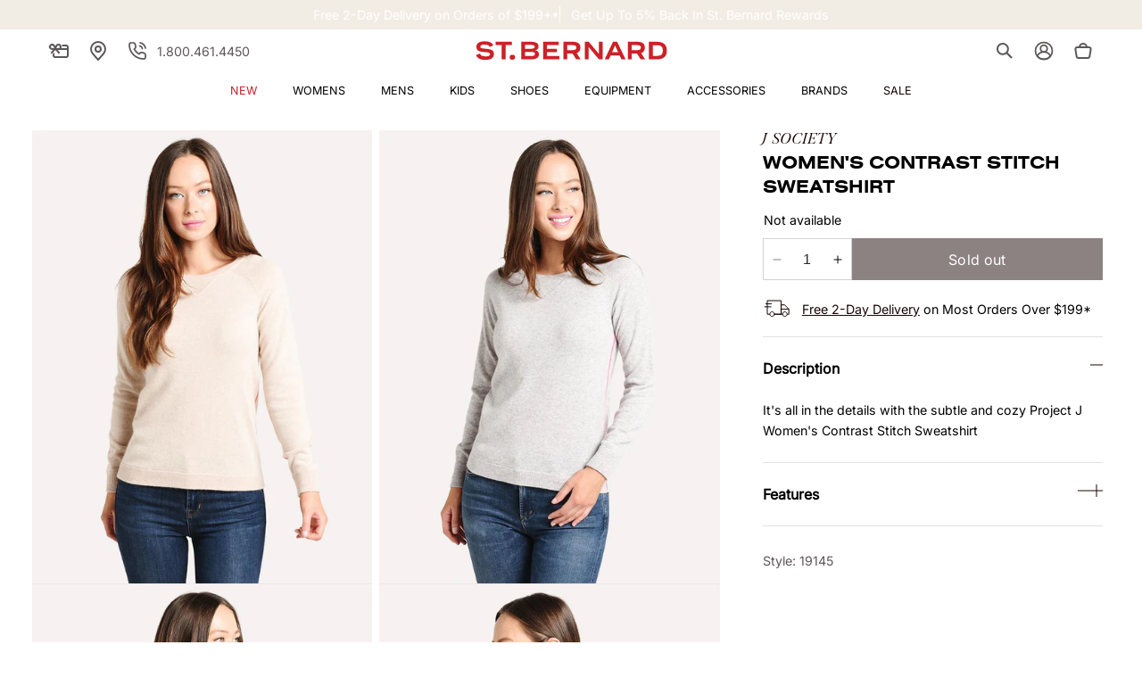

--- FILE ---
content_type: text/html; charset=utf-8
request_url: https://www.saintbernard.com/products/project-j-womens-contrast-stitch-sweatshirt
body_size: 64168
content:















<!doctype html>
<html class="no-js" lang="en">
  <head>
<!-- "snippets/limespot.liquid" was not rendered, the associated app was uninstalled -->
    <!-- Start of Booster Apps Seo-0.1-->
<title>Project J Women&#39;s Contrast Stitch Sweatshirt | $274.00 | Saint Bernard</title><meta name="description" content="Explore our Project J Women&#39;s Contrast Stitch Sweatshirt, carefully curated and brought to you by Saint Bernard." /><script type="application/ld+json">
  {
    "@context": "https://schema.org",
    "@type": "WebSite",
    "name": "Saint Bernard",
    "url": "https://www.saintbernard.com",
    "potentialAction": {
      "@type": "SearchAction",
      "query-input": "required name=query",
      "target": "https://www.saintbernard.com/search?q={query}"
    }
  }
</script><script type="application/ld+json">
  {
    "@context": "https://schema.org",
    "@type": "Product",
    "name": "Project J Women's Contrast Stitch Sweatshirt",
    "brand": {"@type": "Brand","name": "J SOCIETY"},
    "sku": "1202755",
    "mpn": "",
    "description": "DESCRIPTION:It's all in the details with the subtle and cozy Project J Women's Contrast Stitch Sweatshirt  FEATURES:SweaterCrew NecklineContrast Stitch DetailsClassic FitSuper Soft100% CashmereStyled with J Brand jean style #  23110O208 and P448 sneaker style # F9JOHNFUR. Model is wearing size Small sweater and size 25 jean.\r\n\r\n\r\n",
    "url": "https://www.saintbernard.com/products/project-j-womens-contrast-stitch-sweatshirt","image": "https://www.saintbernard.com/cdn/shop/products/19145-OATMEAL-ORANGE_750x.jpg?v=1762471448","itemCondition": "https://schema.org/NewCondition",
    "offers": [{
          "@type": "Offer","price": "274.00","priceCurrency": "USD",
          "itemCondition": "https://schema.org/NewCondition",
          "url": "https://www.saintbernard.com/products/project-j-womens-contrast-stitch-sweatshirt?variant=40727693328438",
          "sku": "1202755",
          "mpn": "",
          "availability" : "https://schema.org/OutOfStock",
          "priceValidUntil": "2026-02-17","gtin14": ""}]}
</script>
<!-- end of Booster Apps SEO -->
    <!-- Google Tag Manager -->
    <script>(function(w,d,s,l,i){w[l]=w[l]||[];w[l].push({'gtm.start':
      new Date().getTime(),event:'gtm.js'});var f=d.getElementsByTagName(s)[0],
      j=d.createElement(s),dl=l!='dataLayer'?'&l='+l:'';j.async=true;j.src=
      'https://ss.saintbernard.com/gtm.js?id='+i+dl;f.parentNode.insertBefore(j,f);
    })(window,document,'script','dataLayer','GTM-M3PWHW');
    </script>
    <!-- End Google Tag Manager -->
    <meta charset="utf-8">
    <meta http-equiv="X-UA-Compatible" content="IE=edge">
    <meta name="viewport" content="width=device-width,initial-scale=1">
    <meta name="format-detection" content="telephone=no">
    <meta name="theme-color" content="">
    
      <link rel="canonical" href="https://www.saintbernard.com/products/project-j-womens-contrast-stitch-sweatshirt">
    
    <link rel="preconnect" href="https://cdn.shopify.com" crossorigin>
    
      <link rel="preconnect" href="//snapui.searchspring.io" crossorigin>
      <link rel="preconnect" href="//ouh4zj.a.searchspring.io" crossorigin>
      <link rel="preconnect" href="//cdn.searchspring.net" crossorigin>
    
<link rel="preconnect" href="https://cdn.userway.org" crossorigin>
    
<link rel="icon" type="image/png" href="//www.saintbernard.com/cdn/shop/files/favion.png?crop=center&height=32&v=1630079275&width=32"><link rel="preconnect" href="https://fonts.shopifycdn.com" crossorigin>
    
    

    

<meta property="og:site_name" content="Saint Bernard">
<meta property="og:url" content="https://www.saintbernard.com/products/project-j-womens-contrast-stitch-sweatshirt">
<meta property="og:title" content="Project J Women&#39;s Contrast Stitch Sweatshirt">
<meta property="og:type" content="product">
<meta property="og:description" content="DESCRIPTION:It&#39;s all in the details with the subtle and cozy Project J Women&#39;s Contrast Stitch Sweatshirt FEATURES:SweaterCrew NecklineContrast Stitch DetailsClassic FitSuper Soft100% CashmereStyled with J Brand jean style # 23110O208 and P448 sneaker style # F9JOHNFUR. Model is wearing size Small sweater and size 25 j"><meta property="og:image" content="http://www.saintbernard.com/cdn/shop/products/19145-OATMEAL-ORANGE.jpg?v=1762471448">
  <meta property="og:image:secure_url" content="https://www.saintbernard.com/cdn/shop/products/19145-OATMEAL-ORANGE.jpg?v=1762471448">
  <meta property="og:image:width" content="750">
  <meta property="og:image:height" content="1000"><meta property="og:price:amount" content="274.00">
  <meta property="og:price:currency" content="USD"><meta name="twitter:card" content="summary_large_image">
<meta name="twitter:title" content="Project J Women&#39;s Contrast Stitch Sweatshirt">
<meta name="twitter:description" content="DESCRIPTION:It&#39;s all in the details with the subtle and cozy Project J Women&#39;s Contrast Stitch Sweatshirt FEATURES:SweaterCrew NecklineContrast Stitch DetailsClassic FitSuper Soft100% CashmereStyled with J Brand jean style # 23110O208 and P448 sneaker style # F9JOHNFUR. Model is wearing size Small sweater and size 25 j">

<link rel="preload" as="font" href="//www.saintbernard.com/cdn/fonts/inter/inter_n4.b2a3f24c19b4de56e8871f609e73ca7f6d2e2bb9.woff2" type="font/woff2" crossorigin><link rel="preload" as="font" href="//www.saintbernard.com/cdn/fonts/playfair_display/playfairdisplay_n4.9980f3e16959dc89137cc1369bfc3ae98af1deb9.woff2" type="font/woff2" crossorigin><script src="//www.saintbernard.com/cdn/shop/t/106/assets/constants.js?v=58251544750838685771693230935" defer="defer"></script>
    <script src="//www.saintbernard.com/cdn/shop/t/106/assets/pubsub.js?v=158357773527763999511693230933" defer="defer"></script>
    <script src="//www.saintbernard.com/cdn/shop/t/106/assets/vendors.js?v=88425056791309038751693230928" defer="defer"></script>
    <script src="//www.saintbernard.com/cdn/shop/t/106/assets/global.js?v=37126061273941071511749575151" defer="defer"></script>

    
  <script>window.performance && window.performance.mark && window.performance.mark('shopify.content_for_header.start');</script><meta id="shopify-digital-wallet" name="shopify-digital-wallet" content="/10386190/digital_wallets/dialog">
<meta name="shopify-checkout-api-token" content="4e1e1c887ff7207efc2401e78a7309b5">
<meta id="in-context-paypal-metadata" data-shop-id="10386190" data-venmo-supported="false" data-environment="production" data-locale="en_US" data-paypal-v4="true" data-currency="USD">
<link rel="alternate" type="application/json+oembed" href="https://www.saintbernard.com/products/project-j-womens-contrast-stitch-sweatshirt.oembed">
<script async="async" src="/checkouts/internal/preloads.js?locale=en-US"></script>
<link rel="preconnect" href="https://shop.app" crossorigin="anonymous">
<script async="async" src="https://shop.app/checkouts/internal/preloads.js?locale=en-US&shop_id=10386190" crossorigin="anonymous"></script>
<script id="apple-pay-shop-capabilities" type="application/json">{"shopId":10386190,"countryCode":"US","currencyCode":"USD","merchantCapabilities":["supports3DS"],"merchantId":"gid:\/\/shopify\/Shop\/10386190","merchantName":"Saint Bernard","requiredBillingContactFields":["postalAddress","email","phone"],"requiredShippingContactFields":["postalAddress","email","phone"],"shippingType":"shipping","supportedNetworks":["visa","masterCard","amex","discover","elo","jcb"],"total":{"type":"pending","label":"Saint Bernard","amount":"1.00"},"shopifyPaymentsEnabled":true,"supportsSubscriptions":true}</script>
<script id="shopify-features" type="application/json">{"accessToken":"4e1e1c887ff7207efc2401e78a7309b5","betas":["rich-media-storefront-analytics"],"domain":"www.saintbernard.com","predictiveSearch":true,"shopId":10386190,"locale":"en"}</script>
<script>var Shopify = Shopify || {};
Shopify.shop = "saintbernard-com.myshopify.com";
Shopify.locale = "en";
Shopify.currency = {"active":"USD","rate":"1.0"};
Shopify.country = "US";
Shopify.theme = {"name":"theme\/main  SBS - Live","id":124814852150,"schema_name":"Dawn","schema_version":"9.0.0","theme_store_id":null,"role":"main"};
Shopify.theme.handle = "null";
Shopify.theme.style = {"id":null,"handle":null};
Shopify.cdnHost = "www.saintbernard.com/cdn";
Shopify.routes = Shopify.routes || {};
Shopify.routes.root = "/";</script>
<script type="module">!function(o){(o.Shopify=o.Shopify||{}).modules=!0}(window);</script>
<script>!function(o){function n(){var o=[];function n(){o.push(Array.prototype.slice.apply(arguments))}return n.q=o,n}var t=o.Shopify=o.Shopify||{};t.loadFeatures=n(),t.autoloadFeatures=n()}(window);</script>
<script>
  window.ShopifyPay = window.ShopifyPay || {};
  window.ShopifyPay.apiHost = "shop.app\/pay";
  window.ShopifyPay.redirectState = null;
</script>
<script id="shop-js-analytics" type="application/json">{"pageType":"product"}</script>
<script defer="defer" async type="module" src="//www.saintbernard.com/cdn/shopifycloud/shop-js/modules/v2/client.init-shop-cart-sync_C5BV16lS.en.esm.js"></script>
<script defer="defer" async type="module" src="//www.saintbernard.com/cdn/shopifycloud/shop-js/modules/v2/chunk.common_CygWptCX.esm.js"></script>
<script type="module">
  await import("//www.saintbernard.com/cdn/shopifycloud/shop-js/modules/v2/client.init-shop-cart-sync_C5BV16lS.en.esm.js");
await import("//www.saintbernard.com/cdn/shopifycloud/shop-js/modules/v2/chunk.common_CygWptCX.esm.js");

  window.Shopify.SignInWithShop?.initShopCartSync?.({"fedCMEnabled":true,"windoidEnabled":true});

</script>
<script defer="defer" async type="module" src="//www.saintbernard.com/cdn/shopifycloud/shop-js/modules/v2/client.payment-terms_CZxnsJam.en.esm.js"></script>
<script defer="defer" async type="module" src="//www.saintbernard.com/cdn/shopifycloud/shop-js/modules/v2/chunk.common_CygWptCX.esm.js"></script>
<script defer="defer" async type="module" src="//www.saintbernard.com/cdn/shopifycloud/shop-js/modules/v2/chunk.modal_D71HUcav.esm.js"></script>
<script type="module">
  await import("//www.saintbernard.com/cdn/shopifycloud/shop-js/modules/v2/client.payment-terms_CZxnsJam.en.esm.js");
await import("//www.saintbernard.com/cdn/shopifycloud/shop-js/modules/v2/chunk.common_CygWptCX.esm.js");
await import("//www.saintbernard.com/cdn/shopifycloud/shop-js/modules/v2/chunk.modal_D71HUcav.esm.js");

  
</script>
<script>
  window.Shopify = window.Shopify || {};
  if (!window.Shopify.featureAssets) window.Shopify.featureAssets = {};
  window.Shopify.featureAssets['shop-js'] = {"shop-cart-sync":["modules/v2/client.shop-cart-sync_ZFArdW7E.en.esm.js","modules/v2/chunk.common_CygWptCX.esm.js"],"init-fed-cm":["modules/v2/client.init-fed-cm_CmiC4vf6.en.esm.js","modules/v2/chunk.common_CygWptCX.esm.js"],"shop-button":["modules/v2/client.shop-button_tlx5R9nI.en.esm.js","modules/v2/chunk.common_CygWptCX.esm.js"],"shop-cash-offers":["modules/v2/client.shop-cash-offers_DOA2yAJr.en.esm.js","modules/v2/chunk.common_CygWptCX.esm.js","modules/v2/chunk.modal_D71HUcav.esm.js"],"init-windoid":["modules/v2/client.init-windoid_sURxWdc1.en.esm.js","modules/v2/chunk.common_CygWptCX.esm.js"],"shop-toast-manager":["modules/v2/client.shop-toast-manager_ClPi3nE9.en.esm.js","modules/v2/chunk.common_CygWptCX.esm.js"],"init-shop-email-lookup-coordinator":["modules/v2/client.init-shop-email-lookup-coordinator_B8hsDcYM.en.esm.js","modules/v2/chunk.common_CygWptCX.esm.js"],"init-shop-cart-sync":["modules/v2/client.init-shop-cart-sync_C5BV16lS.en.esm.js","modules/v2/chunk.common_CygWptCX.esm.js"],"avatar":["modules/v2/client.avatar_BTnouDA3.en.esm.js"],"pay-button":["modules/v2/client.pay-button_FdsNuTd3.en.esm.js","modules/v2/chunk.common_CygWptCX.esm.js"],"init-customer-accounts":["modules/v2/client.init-customer-accounts_DxDtT_ad.en.esm.js","modules/v2/client.shop-login-button_C5VAVYt1.en.esm.js","modules/v2/chunk.common_CygWptCX.esm.js","modules/v2/chunk.modal_D71HUcav.esm.js"],"init-shop-for-new-customer-accounts":["modules/v2/client.init-shop-for-new-customer-accounts_ChsxoAhi.en.esm.js","modules/v2/client.shop-login-button_C5VAVYt1.en.esm.js","modules/v2/chunk.common_CygWptCX.esm.js","modules/v2/chunk.modal_D71HUcav.esm.js"],"shop-login-button":["modules/v2/client.shop-login-button_C5VAVYt1.en.esm.js","modules/v2/chunk.common_CygWptCX.esm.js","modules/v2/chunk.modal_D71HUcav.esm.js"],"init-customer-accounts-sign-up":["modules/v2/client.init-customer-accounts-sign-up_CPSyQ0Tj.en.esm.js","modules/v2/client.shop-login-button_C5VAVYt1.en.esm.js","modules/v2/chunk.common_CygWptCX.esm.js","modules/v2/chunk.modal_D71HUcav.esm.js"],"shop-follow-button":["modules/v2/client.shop-follow-button_Cva4Ekp9.en.esm.js","modules/v2/chunk.common_CygWptCX.esm.js","modules/v2/chunk.modal_D71HUcav.esm.js"],"checkout-modal":["modules/v2/client.checkout-modal_BPM8l0SH.en.esm.js","modules/v2/chunk.common_CygWptCX.esm.js","modules/v2/chunk.modal_D71HUcav.esm.js"],"lead-capture":["modules/v2/client.lead-capture_Bi8yE_yS.en.esm.js","modules/v2/chunk.common_CygWptCX.esm.js","modules/v2/chunk.modal_D71HUcav.esm.js"],"shop-login":["modules/v2/client.shop-login_D6lNrXab.en.esm.js","modules/v2/chunk.common_CygWptCX.esm.js","modules/v2/chunk.modal_D71HUcav.esm.js"],"payment-terms":["modules/v2/client.payment-terms_CZxnsJam.en.esm.js","modules/v2/chunk.common_CygWptCX.esm.js","modules/v2/chunk.modal_D71HUcav.esm.js"]};
</script>
<script>(function() {
  var isLoaded = false;
  function asyncLoad() {
    if (isLoaded) return;
    isLoaded = true;
    var urls = ["https:\/\/cdn.instantbrandpage.lowfruitsolutions.com\/545535957582237e7cb6fa37a9c0fcaa\/featured-slider-35eb460fa8c7439c19ede1901ffc41f3.js?shop=saintbernard-com.myshopify.com","https:\/\/cdn.instantbrandpage.lowfruitsolutions.com\/545535957582237e7cb6fa37a9c0fcaa\/brand-page-7bbe7c8eca4dff40a67179230b242025.js?shop=saintbernard-com.myshopify.com","https:\/\/cdn-bundler.nice-team.net\/app\/js\/bundler.js?shop=saintbernard-com.myshopify.com","https:\/\/geostock.nyc3.digitaloceanspaces.com\/js\/inventoryLocation.js?shop=saintbernard-com.myshopify.com","https:\/\/storage.nfcube.com\/instafeed-43b98365e6cd3ae3798d63cf38329400.js?shop=saintbernard-com.myshopify.com","https:\/\/dr4qe3ddw9y32.cloudfront.net\/awin-shopify-integration-code.js?aid=40690\u0026v=shopifyApp_5.2.3\u0026ts=1759947900738\u0026shop=saintbernard-com.myshopify.com"];
    for (var i = 0; i < urls.length; i++) {
      var s = document.createElement('script');
      s.type = 'text/javascript';
      s.async = true;
      s.src = urls[i];
      var x = document.getElementsByTagName('script')[0];
      x.parentNode.insertBefore(s, x);
    }
  };
  if(window.attachEvent) {
    window.attachEvent('onload', asyncLoad);
  } else {
    window.addEventListener('load', asyncLoad, false);
  }
})();</script>
<script id="__st">var __st={"a":10386190,"offset":-21600,"reqid":"366e38a1-7ac6-480b-981a-68292693f472-1768784657","pageurl":"www.saintbernard.com\/products\/project-j-womens-contrast-stitch-sweatshirt","u":"e76355295318","p":"product","rtyp":"product","rid":4113529765942};</script>
<script>window.ShopifyPaypalV4VisibilityTracking = true;</script>
<script id="captcha-bootstrap">!function(){'use strict';const t='contact',e='account',n='new_comment',o=[[t,t],['blogs',n],['comments',n],[t,'customer']],c=[[e,'customer_login'],[e,'guest_login'],[e,'recover_customer_password'],[e,'create_customer']],r=t=>t.map((([t,e])=>`form[action*='/${t}']:not([data-nocaptcha='true']) input[name='form_type'][value='${e}']`)).join(','),a=t=>()=>t?[...document.querySelectorAll(t)].map((t=>t.form)):[];function s(){const t=[...o],e=r(t);return a(e)}const i='password',u='form_key',d=['recaptcha-v3-token','g-recaptcha-response','h-captcha-response',i],f=()=>{try{return window.sessionStorage}catch{return}},m='__shopify_v',_=t=>t.elements[u];function p(t,e,n=!1){try{const o=window.sessionStorage,c=JSON.parse(o.getItem(e)),{data:r}=function(t){const{data:e,action:n}=t;return t[m]||n?{data:e,action:n}:{data:t,action:n}}(c);for(const[e,n]of Object.entries(r))t.elements[e]&&(t.elements[e].value=n);n&&o.removeItem(e)}catch(o){console.error('form repopulation failed',{error:o})}}const l='form_type',E='cptcha';function T(t){t.dataset[E]=!0}const w=window,h=w.document,L='Shopify',v='ce_forms',y='captcha';let A=!1;((t,e)=>{const n=(g='f06e6c50-85a8-45c8-87d0-21a2b65856fe',I='https://cdn.shopify.com/shopifycloud/storefront-forms-hcaptcha/ce_storefront_forms_captcha_hcaptcha.v1.5.2.iife.js',D={infoText:'Protected by hCaptcha',privacyText:'Privacy',termsText:'Terms'},(t,e,n)=>{const o=w[L][v],c=o.bindForm;if(c)return c(t,g,e,D).then(n);var r;o.q.push([[t,g,e,D],n]),r=I,A||(h.body.append(Object.assign(h.createElement('script'),{id:'captcha-provider',async:!0,src:r})),A=!0)});var g,I,D;w[L]=w[L]||{},w[L][v]=w[L][v]||{},w[L][v].q=[],w[L][y]=w[L][y]||{},w[L][y].protect=function(t,e){n(t,void 0,e),T(t)},Object.freeze(w[L][y]),function(t,e,n,w,h,L){const[v,y,A,g]=function(t,e,n){const i=e?o:[],u=t?c:[],d=[...i,...u],f=r(d),m=r(i),_=r(d.filter((([t,e])=>n.includes(e))));return[a(f),a(m),a(_),s()]}(w,h,L),I=t=>{const e=t.target;return e instanceof HTMLFormElement?e:e&&e.form},D=t=>v().includes(t);t.addEventListener('submit',(t=>{const e=I(t);if(!e)return;const n=D(e)&&!e.dataset.hcaptchaBound&&!e.dataset.recaptchaBound,o=_(e),c=g().includes(e)&&(!o||!o.value);(n||c)&&t.preventDefault(),c&&!n&&(function(t){try{if(!f())return;!function(t){const e=f();if(!e)return;const n=_(t);if(!n)return;const o=n.value;o&&e.removeItem(o)}(t);const e=Array.from(Array(32),(()=>Math.random().toString(36)[2])).join('');!function(t,e){_(t)||t.append(Object.assign(document.createElement('input'),{type:'hidden',name:u})),t.elements[u].value=e}(t,e),function(t,e){const n=f();if(!n)return;const o=[...t.querySelectorAll(`input[type='${i}']`)].map((({name:t})=>t)),c=[...d,...o],r={};for(const[a,s]of new FormData(t).entries())c.includes(a)||(r[a]=s);n.setItem(e,JSON.stringify({[m]:1,action:t.action,data:r}))}(t,e)}catch(e){console.error('failed to persist form',e)}}(e),e.submit())}));const S=(t,e)=>{t&&!t.dataset[E]&&(n(t,e.some((e=>e===t))),T(t))};for(const o of['focusin','change'])t.addEventListener(o,(t=>{const e=I(t);D(e)&&S(e,y())}));const B=e.get('form_key'),M=e.get(l),P=B&&M;t.addEventListener('DOMContentLoaded',(()=>{const t=y();if(P)for(const e of t)e.elements[l].value===M&&p(e,B);[...new Set([...A(),...v().filter((t=>'true'===t.dataset.shopifyCaptcha))])].forEach((e=>S(e,t)))}))}(h,new URLSearchParams(w.location.search),n,t,e,['guest_login'])})(!0,!0)}();</script>
<script integrity="sha256-4kQ18oKyAcykRKYeNunJcIwy7WH5gtpwJnB7kiuLZ1E=" data-source-attribution="shopify.loadfeatures" defer="defer" src="//www.saintbernard.com/cdn/shopifycloud/storefront/assets/storefront/load_feature-a0a9edcb.js" crossorigin="anonymous"></script>
<script crossorigin="anonymous" defer="defer" src="//www.saintbernard.com/cdn/shopifycloud/storefront/assets/shopify_pay/storefront-65b4c6d7.js?v=20250812"></script>
<script data-source-attribution="shopify.dynamic_checkout.dynamic.init">var Shopify=Shopify||{};Shopify.PaymentButton=Shopify.PaymentButton||{isStorefrontPortableWallets:!0,init:function(){window.Shopify.PaymentButton.init=function(){};var t=document.createElement("script");t.src="https://www.saintbernard.com/cdn/shopifycloud/portable-wallets/latest/portable-wallets.en.js",t.type="module",document.head.appendChild(t)}};
</script>
<script data-source-attribution="shopify.dynamic_checkout.buyer_consent">
  function portableWalletsHideBuyerConsent(e){var t=document.getElementById("shopify-buyer-consent"),n=document.getElementById("shopify-subscription-policy-button");t&&n&&(t.classList.add("hidden"),t.setAttribute("aria-hidden","true"),n.removeEventListener("click",e))}function portableWalletsShowBuyerConsent(e){var t=document.getElementById("shopify-buyer-consent"),n=document.getElementById("shopify-subscription-policy-button");t&&n&&(t.classList.remove("hidden"),t.removeAttribute("aria-hidden"),n.addEventListener("click",e))}window.Shopify?.PaymentButton&&(window.Shopify.PaymentButton.hideBuyerConsent=portableWalletsHideBuyerConsent,window.Shopify.PaymentButton.showBuyerConsent=portableWalletsShowBuyerConsent);
</script>
<script data-source-attribution="shopify.dynamic_checkout.cart.bootstrap">document.addEventListener("DOMContentLoaded",(function(){function t(){return document.querySelector("shopify-accelerated-checkout-cart, shopify-accelerated-checkout")}if(t())Shopify.PaymentButton.init();else{new MutationObserver((function(e,n){t()&&(Shopify.PaymentButton.init(),n.disconnect())})).observe(document.body,{childList:!0,subtree:!0})}}));
</script>
<link id="shopify-accelerated-checkout-styles" rel="stylesheet" media="screen" href="https://www.saintbernard.com/cdn/shopifycloud/portable-wallets/latest/accelerated-checkout-backwards-compat.css" crossorigin="anonymous">
<style id="shopify-accelerated-checkout-cart">
        #shopify-buyer-consent {
  margin-top: 1em;
  display: inline-block;
  width: 100%;
}

#shopify-buyer-consent.hidden {
  display: none;
}

#shopify-subscription-policy-button {
  background: none;
  border: none;
  padding: 0;
  text-decoration: underline;
  font-size: inherit;
  cursor: pointer;
}

#shopify-subscription-policy-button::before {
  box-shadow: none;
}

      </style>
<script id="sections-script" data-sections="header" defer="defer" src="//www.saintbernard.com/cdn/shop/t/106/compiled_assets/scripts.js?v=243172"></script>
<script>window.performance && window.performance.mark && window.performance.mark('shopify.content_for_header.end');</script>
  <!-- "snippets/shogun-products.liquid" was not rendered, the associated app was uninstalled -->


      




<!--


























-->

<!-- SearchSpring -->
<script src="https://snapui.searchspring.io/ouh4zj/production/bundle.js" id="searchspring-context" defer>
	       
    discount_badges = [
        {
        handle: "triplerewards",
        label: "Get more w\/ code:",
        code: "BFCM2025",
        },
        {
        handle: "extra20",
        label: "Get more w\/ code:",
        code: "BFCM2025",
        },
        {
        handle: "category-promo",
        label: null,
        code: "SUMMER20",
        },
    ]
  
</script>
      
	<!-- Searchspring IntelliSuggest Tracking -->
	<script type="text/javascript" src="//cdn.searchspring.net/intellisuggest/is.min.js" defer></script>
	<script type="text/javascript">
		var ss_site_id = 'ouh4zj';
 
		try {
			
				var product_code = '1202755';
				IntelliSuggest.init({siteId: ss_site_id, context: 'Product/' + product_code, seed: product_code});
				IntelliSuggest.viewItem({sku:product_code});
			
			
		} catch(err) {}
	</script>
	<!-- END Searchspring IntelliSuggest -->

    
<style data-shopify>
  /* @font-face {
    font-family: 'Beausite Classic';
    src: local('Beausite Classic'),
      url(//www.saintbernard.com/cdn/shop/t/106/assets/BeausiteClassicWeb-Clear.woff2?v=117826059397910915361693230928) format('woff2');
    font-weight: 300;
    font-style: normal;
    font-display: swap;
  }

  @font-face {
    font-family: 'Beausite Classic';
    src: local('Beausite Classic'),
      url(//www.saintbernard.com/cdn/shop/t/106/assets/BeausiteClassicWeb-Regular.woff2?v=87462041355383865141693230935) format('woff2');
    font-weight: 400;
    font-style: normal;
    font-display: swap;
  }

  @font-face {
    font-family: 'Beausite Classic';
    src: local('Beausite Classic'),
      url(//www.saintbernard.com/cdn/shop/t/106/assets/BeausiteClassicWeb-Semibold.woff2?v=88675310705483064821693230928) format('woff2');
    font-weight: 600;
    font-style: normal;
    font-display: swap;
  }

  @font-face {
    font-family: 'Ogg';
    src: local('Ogg'),
      url(//www.saintbernard.com/cdn/shop/t/106/assets/Ogg-Bold.woff2?v=38638687897248116231693230927) format('woff2');
    font-weight: 700;
    font-style: normal;
    font-display: swap;
  }

  @font-face {
    font-family: 'Sackers Gothic';
    src: local('Sackers Gothic'),
      url(//www.saintbernard.com/cdn/shop/t/106/assets/Sackers-Gothic.woff2?v=14749371792352545631693230934) format('woff2'),
      url(//www.saintbernard.com/cdn/shop/t/106/assets/Sackers-Gothic.woff?v=97768880915219075141693230932) format('woff');
    font-weight: 500;
    font-style: normal;
    font-display: swap;
  } */

  @font-face {
    font-family: "Nimbus";
    src: url(https://cdn.shopify.com/s/files/1/1038/6190/files/font_nimbus_sans_extd_bold.woff2?v=1747248728) format('woff2');
    font-style: normal;
    font-display: swap;
  }

  @font-face {
    font-family: "";
    src: url() format('woff2');
    font-style: normal;
    font-display: swap;
  }

  @font-face {
    font-family: "Butler";
    src: url(https://cdn.shopify.com/s/files/1/1038/6190/files/font_butler_roman_italic.otf?v=1747243764) format('woff2');
    font-style: normal;
    font-display: swap;
  }

  @font-face {
  font-family: Inter;
  font-weight: 400;
  font-style: normal;
  font-display: swap;
  src: url("//www.saintbernard.com/cdn/fonts/inter/inter_n4.b2a3f24c19b4de56e8871f609e73ca7f6d2e2bb9.woff2") format("woff2"),
       url("//www.saintbernard.com/cdn/fonts/inter/inter_n4.af8052d517e0c9ffac7b814872cecc27ae1fa132.woff") format("woff");
}

  @font-face {
  font-family: "Playfair Display";
  font-weight: 400;
  font-style: normal;
  font-display: swap;
  src: url("//www.saintbernard.com/cdn/fonts/playfair_display/playfairdisplay_n4.9980f3e16959dc89137cc1369bfc3ae98af1deb9.woff2") format("woff2"),
       url("//www.saintbernard.com/cdn/fonts/playfair_display/playfairdisplay_n4.c562b7c8e5637886a811d2a017f9e023166064ee.woff") format("woff");
}


  :root {
    --font-body-family: Inter, sans-serif;
    --font-body-style: normal;
    --font-body-weight: 300;
    --font-body-weight-medium: 400;
    --font-body-weight-bold: 600;

    
    --font-heading-family: Nimbus, "Playfair Display", serif;
    
    --font-heading-style: normal;
    --font-heading-weight: 700;
    --font-body-scale: 1.0;
    --font-heading-scale: 1.0;

    --font-pairing-family: Butler;
    --font-pairing-weight: 700;

    
        :root,
        .color-background-1 {
          --color-background: 255,255,255;
        
          --gradient-background: #ffffff;
        
        --color-foreground: 18,18,18;
        --color-shadow: 18,18,18;
        --color-button: 18,18,18;
        --color-button-text: 255,255,255;
        --color-secondary-button: 255,255,255;
        --color-secondary-button-text: 18,18,18;
        --color-link: 18,18,18;
        --color-badge-foreground: 18,18,18;
        --color-badge-background: 255,255,255;
        --color-badge-border: 18,18,18;
        --payment-terms-background-color: rgb(255 255 255);
      }
      
        
        .color-background-2 {
          --color-background: 243,243,243;
        
          --gradient-background: #f3f3f3;
        
        --color-foreground: 18,18,18;
        --color-shadow: 18,18,18;
        --color-button: 18,18,18;
        --color-button-text: 243,243,243;
        --color-secondary-button: 243,243,243;
        --color-secondary-button-text: 18,18,18;
        --color-link: 18,18,18;
        --color-badge-foreground: 18,18,18;
        --color-badge-background: 243,243,243;
        --color-badge-border: 18,18,18;
        --payment-terms-background-color: rgb(243 243 243);
      }
      
        
        .color-inverse {
          --color-background: 18,18,18;
        
          --gradient-background: #121212;
        
        --color-foreground: 255,255,255;
        --color-shadow: 18,18,18;
        --color-button: 255,255,255;
        --color-button-text: 18,18,18;
        --color-secondary-button: 18,18,18;
        --color-secondary-button-text: 255,255,255;
        --color-link: 255,255,255;
        --color-badge-foreground: 255,255,255;
        --color-badge-background: 18,18,18;
        --color-badge-border: 255,255,255;
        --payment-terms-background-color: rgb(18 18 18);
      }
      
        
        .color-accent-1 {
          --color-background: 24,4,5;
        
          --gradient-background: #180405;
        
        --color-foreground: 255,255,255;
        --color-shadow: 18,18,18;
        --color-button: 255,255,255;
        --color-button-text: 18,18,18;
        --color-secondary-button: 24,4,5;
        --color-secondary-button-text: 255,255,255;
        --color-link: 255,255,255;
        --color-badge-foreground: 255,255,255;
        --color-badge-background: 24,4,5;
        --color-badge-border: 255,255,255;
        --payment-terms-background-color: rgb(24 4 5);
      }
      
        
        .color-accent-2 {
          --color-background: 51,79,180;
        
          --gradient-background: #334fb4;
        
        --color-foreground: 255,255,255;
        --color-shadow: 18,18,18;
        --color-button: 255,255,255;
        --color-button-text: 51,79,180;
        --color-secondary-button: 51,79,180;
        --color-secondary-button-text: 255,255,255;
        --color-link: 255,255,255;
        --color-badge-foreground: 255,255,255;
        --color-badge-background: 51,79,180;
        --color-badge-border: 255,255,255;
        --payment-terms-background-color: rgb(51 79 180);
      }
      
        
        .color-scheme-61e45fd7-99df-47b6-8eea-c01b31585f42 {
          --color-background: 228,207,181;
        
          --gradient-background: #e4cfb5;
        
        --color-foreground: 18,18,18;
        --color-shadow: 18,18,18;
        --color-button: 18,18,18;
        --color-button-text: 255,255,255;
        --color-secondary-button: 228,207,181;
        --color-secondary-button-text: 18,18,18;
        --color-link: 18,18,18;
        --color-badge-foreground: 18,18,18;
        --color-badge-background: 228,207,181;
        --color-badge-border: 18,18,18;
        --payment-terms-background-color: rgb(228 207 181);
      }
      
        
        .color-scheme-a9ce7776-f170-47c3-b5cc-9619dd369606 {
          --color-background: 255,255,255;
        
          --gradient-background: #ffffff;
        
        --color-foreground: 0,95,106;
        --color-shadow: 0,95,106;
        --color-button: 0,95,106;
        --color-button-text: 255,255,255;
        --color-secondary-button: 255,255,255;
        --color-secondary-button-text: 0,95,106;
        --color-link: 0,95,106;
        --color-badge-foreground: 0,95,106;
        --color-badge-background: 255,255,255;
        --color-badge-border: 0,95,106;
        --payment-terms-background-color: rgb(255 255 255);
      }
      
        
        .color-scheme-e06c22c1-c604-42eb-8893-d1033288bee7 {
          --color-background: 235,232,223;
        
          --gradient-background: #ebe8df;
        
        --color-foreground: 18,18,18;
        --color-shadow: 18,18,18;
        --color-button: 18,18,18;
        --color-button-text: 255,255,255;
        --color-secondary-button: 235,232,223;
        --color-secondary-button-text: 18,18,18;
        --color-link: 18,18,18;
        --color-badge-foreground: 18,18,18;
        --color-badge-background: 235,232,223;
        --color-badge-border: 18,18,18;
        --payment-terms-background-color: rgb(235 232 223);
      }
      

      body, .color-background-1, .color-background-2, .color-inverse, .color-accent-1, .color-accent-2, .color-scheme-61e45fd7-99df-47b6-8eea-c01b31585f42, .color-scheme-a9ce7776-f170-47c3-b5cc-9619dd369606, .color-scheme-e06c22c1-c604-42eb-8893-d1033288bee7 {
        color: rgba(var(--color-foreground), 1);
        background-color: rgb(var(--color-background));
      }

    --color-base-text: 24, 4, 5;
    --color-shadow: 24, 4, 5;
    --color-base-background-1: 255, 255, 255;
    --color-base-background-2: 242, 240, 240;
    --color-base-background-3: , , ;
    --color-base-solid-button-labels: 255, 255, 255;
    --color-base-outline-button-labels: 24, 4, 5;
    --color-base-accent-1: 24, 4, 5;
    --color-base-accent-2: 24, 4, 5;
    --color-base-accent-3: 255, 255, 255;
    --color-base-accent-4: 201, 32, 40;
    --color-base-accent-5: 205, 32, 39;
    --payment-terms-background-color: #ffffff;

    --gradient-base-background-1: #ffffff;
    --gradient-base-background-2: #f2f0f0;
    --gradient-base-background-3: #EBE8DF;
    --gradient-base-accent-1: #180405;
    --gradient-base-accent-2: #180405;

    --media-padding: px;
    --media-border-opacity: 0.05;
    --media-border-width: 0px;
    --media-radius: 0px;
    --media-shadow-opacity: 0.0;
    --media-shadow-horizontal-offset: 0px;
    --media-shadow-vertical-offset: 4px;
    --media-shadow-blur-radius: 5px;
    --media-shadow-visible: 0;

    --page-width: 156rem;
    --page-width-margin: 0rem;

    --product-card-image-padding: 0.0rem;
    --product-card-corner-radius: 0.0rem;
    --product-card-text-alignment: left;
    --product-card-border-width: 0.0rem;
    --product-card-border-opacity: 0.1;
    --product-card-shadow-opacity: 0.0;
    --product-card-shadow-visible: 0;
    --product-card-shadow-horizontal-offset: 0.0rem;
    --product-card-shadow-vertical-offset: 0.4rem;
    --product-card-shadow-blur-radius: 0.5rem;

    --collection-card-image-padding: 0.0rem;
    --collection-card-corner-radius: 0.0rem;
    --collection-card-text-alignment: left;
    --collection-card-border-width: 0.0rem;
    --collection-card-border-opacity: 0.1;
    --collection-card-shadow-opacity: 0.0;
    --collection-card-shadow-visible: 0;
    --collection-card-shadow-horizontal-offset: 0.0rem;
    --collection-card-shadow-vertical-offset: 0.4rem;
    --collection-card-shadow-blur-radius: 0.5rem;

    --blog-card-image-padding: 0.0rem;
    --blog-card-corner-radius: 0.0rem;
    --blog-card-text-alignment: left;
    --blog-card-border-width: 0.0rem;
    --blog-card-border-opacity: 0.1;
    --blog-card-shadow-opacity: 0.0;
    --blog-card-shadow-visible: 0;
    --blog-card-shadow-horizontal-offset: 0.0rem;
    --blog-card-shadow-vertical-offset: 0.4rem;
    --blog-card-shadow-blur-radius: 0.5rem;

    --badge-corner-radius: 0.0rem;

    --popup-border-width: 1px;
    --popup-border-opacity: 0.1;
    --popup-corner-radius: 0px;
    --popup-shadow-opacity: 0.0;
    --popup-shadow-horizontal-offset: 0px;
    --popup-shadow-vertical-offset: 4px;
    --popup-shadow-blur-radius: 5px;

    --drawer-width: 80vw;
    --drawer-border-width: 1px;
    --drawer-border-opacity: 0.1;
    --drawer-shadow-opacity: 0.0;
    --drawer-shadow-horizontal-offset: 0px;
    --drawer-shadow-vertical-offset: 4px;
    --drawer-shadow-blur-radius: 5px;

    --spacing-sections-desktop: 0px;
    --spacing-sections-mobile: 0px;

    --grid-desktop-vertical-spacing: 8px;
    --grid-desktop-horizontal-spacing: 16px;
    --grid-mobile-vertical-spacing: 4px;
    --grid-mobile-horizontal-spacing: 8px;

    --text-boxes-border-opacity: 0.1;
    --text-boxes-border-width: 0px;
    --text-boxes-radius: 0px;
    --text-boxes-shadow-opacity: 0.0;
    --text-boxes-shadow-visible: 0;
    --text-boxes-shadow-horizontal-offset: 0px;
    --text-boxes-shadow-vertical-offset: 4px;
    --text-boxes-shadow-blur-radius: 5px;

    --buttons-radius: 0px;
    --buttons-radius-outset: 0px;
    --buttons-border-width: 1px;
    --buttons-border-opacity: 1.0;
    --buttons-shadow-opacity: 0.0;
    --buttons-shadow-visible: 0;
    --buttons-shadow-horizontal-offset: 0px;
    --buttons-shadow-vertical-offset: 4px;
    --buttons-shadow-blur-radius: 5px;
    --buttons-border-offset: 0px;

    --inputs-radius: 0px;
    --inputs-border-width: 1px;
    --inputs-border-opacity: 0.55;
    --inputs-shadow-opacity: 0.0;
    --inputs-shadow-horizontal-offset: 0px;
    --inputs-margin-offset: 0px;
    --inputs-shadow-vertical-offset: 4px;
    --inputs-shadow-blur-radius: 5px;
    --inputs-radius-outset: 0px;

    --variant-pills-radius: 0px;
    --variant-pills-border-width: 1px;
    --variant-pills-border-opacity: 0.55;
    --variant-pills-shadow-opacity: 0.0;
    --variant-pills-shadow-horizontal-offset: 0px;
    --variant-pills-shadow-vertical-offset: 4px;
    --variant-pills-shadow-blur-radius: 5px;

    --ratio: 1.125;
    --text-3xs: calc(var(--text-2xs) / var(--ratio));
    --text-2xs: calc(var(--text-xs) / var(--ratio));
    --text-xs: calc(var(--text-sm) / var(--ratio));
    --text-sm: calc(var(--text-base) / var(--ratio));
    --text-base: 1.6rem;
    --text-lg: calc(var(--text-base) * var(--ratio));
    --text-xl: calc(var(--text-lg) * var(--ratio));
    --text-2xl: calc(var(--text-xl) * var(--ratio));
    --text-3xl: calc(var(--text-2xl) * var(--ratio));
    --text-4xl: calc(var(--text-3xl) * var(--ratio));
    --text-5xl: calc(var(--text-4xl) * var(--ratio));
    --text-6xl: calc(var(--text-5xl) * var(--ratio));
    --text-7xl: calc(var(--text-6xl) * var(--ratio));
    --text-8xl: calc(var(--text-7xl) * var(--ratio));
    --text-9xl: calc(var(--text-8xl) * var(--ratio));
    --text-10xl: calc(var(--text-9xl) * var(--ratio));
    --text-11xl: calc(var(--text-10xl) * var(--ratio));

    --leading-none: 1;
    --leading-tight: 1.25;
    --leading-normal: 1.375;
    --leading-relaxed: 1.625;

    --tracking-tighter: -0.04em;
    --tracking-tight: -0.02em;
    --tracking-normal: 0em;
    --tracking-wide: 0.02em;
    --tracking-wider: 0.04em;
    --tracking-widest: 0.1em;

    --color-secondary-1: 72, 62, 63;
    --color-secondary-2: 93, 87, 88;
    --color-secondary-3: 177, 172, 173;
    --color-secondary-4: 229, 225, 225;
    --color-secondary-5: 230, 225, 225;

    --gradient-secondary-1: #483E3F;
    --gradient-secondary-2: #5D5758;
    --gradient-secondary-3: #B1ACAD;
    --gradient-secondary-4: #E5E1E1;
    --gradient-secondary-5: #E6E1E1;
  }

  @media screen and (min-width: 750px) {
    :root {
      --s0: 1.6rem;
    }
  }

  *,
  *::before,
  *::after {
    box-sizing: inherit;
  }

  html {
    box-sizing: border-box;
    height: 100%;
    font-size: calc(var(--font-body-scale) * 62.5%);
    -webkit-font-smoothing: antialiased;
    -moz-osx-font-smoothing: grayscale;
  }

  body {
    display: grid;
    grid-template-rows: auto auto 1fr auto;
    grid-template-columns: 100%;
    min-height: 100%;
    margin: 0;
    font-size: var(--text-base);
    line-height: var(--leading-normal);
    font-family: var(--font-body-family);
    font-style: var(--font-body-style);
    font-weight: var(--font-body-weight);
  }
</style>

    <link href="//www.saintbernard.com/cdn/shop/t/106/assets/base.css?v=135526878452123521181755016861" rel="stylesheet" type="text/css" media="all" />
<script>
      document.documentElement.className = document.documentElement.className.replace('no-js', 'js');
      if (Shopify.designMode) {
        document.documentElement.classList.add('shopify-design-mode');
      }
    </script>

    <script>
    
    
    
    
    var gsf_conversion_data = {page_type : 'product', event : 'view_item', data : {product_data : [{variant_id : 40727693328438, product_id : 4113529765942, name : "Project J Women&#39;s Contrast Stitch Sweatshirt", price : "274.00", currency : "USD", sku : "1202755", brand : "J SOCIETY", variant : "Default Title", category : "W SWEATERS", quantity : "0" }], total_price : "274.00", shop_currency : "USD"}};
    
</script>
    <!-- "snippets/shogun-head.liquid" was not rendered, the associated app was uninstalled -->
    <meta name="http://www.saintbernard.com/3z7p81qtummyekjbdpm98dq2a7f24yrf.txt" content="3z7p81qtummyekjbdpm98dq2a7f24yrf">
    <script src="https://assistant-script.nobi.ai/nobi.bundle.js" defer onload="window.Nobi.initialize({ merchantId: 'a74abb4c-ceb3-46d3-b143-5ed5f41d3059' });"></script>
<!-- BEGIN app block: shopify://apps/okendo/blocks/theme-settings/bb689e69-ea70-4661-8fb7-ad24a2e23c29 --><!-- BEGIN app snippet: header-metafields -->










    <style data-oke-reviews-version="0.83.9" type="text/css" data-href="https://d3hw6dc1ow8pp2.cloudfront.net/reviews-widget-plus/css/okendo-reviews-styles.9d163ae1.css"></style><style data-oke-reviews-version="0.83.9" type="text/css" data-href="https://d3hw6dc1ow8pp2.cloudfront.net/reviews-widget-plus/css/modules/okendo-star-rating.4cb378a8.css"></style><style data-oke-reviews-version="0.83.9" type="text/css" data-href="https://d3hw6dc1ow8pp2.cloudfront.net/reviews-widget-plus/css/modules/okendo-reviews-keywords.0942444f.css"></style><style data-oke-reviews-version="0.83.9" type="text/css" data-href="https://d3hw6dc1ow8pp2.cloudfront.net/reviews-widget-plus/css/modules/okendo-reviews-summary.a0c9d7d6.css"></style><style type="text/css">.okeReviews[data-oke-container],div.okeReviews{font-size:14px;font-size:var(--oke-text-regular);font-weight:400;font-family:var(--oke-text-fontFamily);line-height:1.6}.okeReviews[data-oke-container] *,.okeReviews[data-oke-container] :after,.okeReviews[data-oke-container] :before,div.okeReviews *,div.okeReviews :after,div.okeReviews :before{box-sizing:border-box}.okeReviews[data-oke-container] h1,.okeReviews[data-oke-container] h2,.okeReviews[data-oke-container] h3,.okeReviews[data-oke-container] h4,.okeReviews[data-oke-container] h5,.okeReviews[data-oke-container] h6,div.okeReviews h1,div.okeReviews h2,div.okeReviews h3,div.okeReviews h4,div.okeReviews h5,div.okeReviews h6{font-size:1em;font-weight:400;line-height:1.4;margin:0}.okeReviews[data-oke-container] ul,div.okeReviews ul{padding:0;margin:0}.okeReviews[data-oke-container] li,div.okeReviews li{list-style-type:none;padding:0}.okeReviews[data-oke-container] p,div.okeReviews p{line-height:1.8;margin:0 0 4px}.okeReviews[data-oke-container] p:last-child,div.okeReviews p:last-child{margin-bottom:0}.okeReviews[data-oke-container] a,div.okeReviews a{text-decoration:none;color:inherit}.okeReviews[data-oke-container] button,div.okeReviews button{border-radius:0;border:0;box-shadow:none;margin:0;width:auto;min-width:auto;padding:0;background-color:transparent;min-height:auto}.okeReviews[data-oke-container] button,.okeReviews[data-oke-container] input,.okeReviews[data-oke-container] select,.okeReviews[data-oke-container] textarea,div.okeReviews button,div.okeReviews input,div.okeReviews select,div.okeReviews textarea{font-family:inherit;font-size:1em}.okeReviews[data-oke-container] label,.okeReviews[data-oke-container] select,div.okeReviews label,div.okeReviews select{display:inline}.okeReviews[data-oke-container] select,div.okeReviews select{width:auto}.okeReviews[data-oke-container] article,.okeReviews[data-oke-container] aside,div.okeReviews article,div.okeReviews aside{margin:0}.okeReviews[data-oke-container] table,div.okeReviews table{background:transparent;border:0;border-collapse:collapse;border-spacing:0;font-family:inherit;font-size:1em;table-layout:auto}.okeReviews[data-oke-container] table td,.okeReviews[data-oke-container] table th,.okeReviews[data-oke-container] table tr,div.okeReviews table td,div.okeReviews table th,div.okeReviews table tr{border:0;font-family:inherit;font-size:1em}.okeReviews[data-oke-container] table td,.okeReviews[data-oke-container] table th,div.okeReviews table td,div.okeReviews table th{background:transparent;font-weight:400;letter-spacing:normal;padding:0;text-align:left;text-transform:none;vertical-align:middle}.okeReviews[data-oke-container] table tr:hover td,.okeReviews[data-oke-container] table tr:hover th,div.okeReviews table tr:hover td,div.okeReviews table tr:hover th{background:transparent}.okeReviews[data-oke-container] fieldset,div.okeReviews fieldset{border:0;padding:0;margin:0;min-width:0}.okeReviews[data-oke-container] img,.okeReviews[data-oke-container] svg,div.okeReviews img,div.okeReviews svg{max-width:none}.okeReviews[data-oke-container] div:empty,div.okeReviews div:empty{display:block}.okeReviews[data-oke-container] .oke-icon:before,div.okeReviews .oke-icon:before{font-family:oke-widget-icons!important;font-style:normal;font-weight:400;font-variant:normal;text-transform:none;line-height:1;-webkit-font-smoothing:antialiased;-moz-osx-font-smoothing:grayscale;color:inherit}.okeReviews[data-oke-container] .oke-icon--select-arrow:before,div.okeReviews .oke-icon--select-arrow:before{content:""}.okeReviews[data-oke-container] .oke-icon--loading:before,div.okeReviews .oke-icon--loading:before{content:""}.okeReviews[data-oke-container] .oke-icon--pencil:before,div.okeReviews .oke-icon--pencil:before{content:""}.okeReviews[data-oke-container] .oke-icon--filter:before,div.okeReviews .oke-icon--filter:before{content:""}.okeReviews[data-oke-container] .oke-icon--play:before,div.okeReviews .oke-icon--play:before{content:""}.okeReviews[data-oke-container] .oke-icon--tick-circle:before,div.okeReviews .oke-icon--tick-circle:before{content:""}.okeReviews[data-oke-container] .oke-icon--chevron-left:before,div.okeReviews .oke-icon--chevron-left:before{content:""}.okeReviews[data-oke-container] .oke-icon--chevron-right:before,div.okeReviews .oke-icon--chevron-right:before{content:""}.okeReviews[data-oke-container] .oke-icon--thumbs-down:before,div.okeReviews .oke-icon--thumbs-down:before{content:""}.okeReviews[data-oke-container] .oke-icon--thumbs-up:before,div.okeReviews .oke-icon--thumbs-up:before{content:""}.okeReviews[data-oke-container] .oke-icon--close:before,div.okeReviews .oke-icon--close:before{content:""}.okeReviews[data-oke-container] .oke-icon--chevron-up:before,div.okeReviews .oke-icon--chevron-up:before{content:""}.okeReviews[data-oke-container] .oke-icon--chevron-down:before,div.okeReviews .oke-icon--chevron-down:before{content:""}.okeReviews[data-oke-container] .oke-icon--star:before,div.okeReviews .oke-icon--star:before{content:""}.okeReviews[data-oke-container] .oke-icon--magnifying-glass:before,div.okeReviews .oke-icon--magnifying-glass:before{content:""}@font-face{font-family:oke-widget-icons;src:url(https://d3hw6dc1ow8pp2.cloudfront.net/reviews-widget-plus/fonts/oke-widget-icons.ttf) format("truetype"),url(https://d3hw6dc1ow8pp2.cloudfront.net/reviews-widget-plus/fonts/oke-widget-icons.woff) format("woff"),url(https://d3hw6dc1ow8pp2.cloudfront.net/reviews-widget-plus/img/oke-widget-icons.bc0d6b0a.svg) format("svg");font-weight:400;font-style:normal;font-display:block}.okeReviews[data-oke-container] .oke-button,div.okeReviews .oke-button{display:inline-block;border-style:solid;border-color:var(--oke-button-borderColor);border-width:var(--oke-button-borderWidth);background-color:var(--oke-button-backgroundColor);line-height:1;padding:12px 24px;margin:0;border-radius:var(--oke-button-borderRadius);color:var(--oke-button-textColor);text-align:center;position:relative;font-weight:var(--oke-button-fontWeight);font-size:var(--oke-button-fontSize);font-family:var(--oke-button-fontFamily);outline:0}.okeReviews[data-oke-container] .oke-button-text,.okeReviews[data-oke-container] .oke-button .oke-icon,div.okeReviews .oke-button-text,div.okeReviews .oke-button .oke-icon{line-height:1}.okeReviews[data-oke-container] .oke-button.oke-is-loading,div.okeReviews .oke-button.oke-is-loading{position:relative}.okeReviews[data-oke-container] .oke-button.oke-is-loading:before,div.okeReviews .oke-button.oke-is-loading:before{font-family:oke-widget-icons!important;font-style:normal;font-weight:400;font-variant:normal;text-transform:none;line-height:1;-webkit-font-smoothing:antialiased;-moz-osx-font-smoothing:grayscale;content:"";color:undefined;font-size:12px;display:inline-block;animation:oke-spin 1s linear infinite;position:absolute;width:12px;height:12px;top:0;left:0;bottom:0;right:0;margin:auto}.okeReviews[data-oke-container] .oke-button.oke-is-loading>*,div.okeReviews .oke-button.oke-is-loading>*{opacity:0}.okeReviews[data-oke-container] .oke-button.oke-is-active,div.okeReviews .oke-button.oke-is-active{background-color:var(--oke-button-backgroundColorActive);color:var(--oke-button-textColorActive);border-color:var(--oke-button-borderColorActive)}.okeReviews[data-oke-container] .oke-button:not(.oke-is-loading),div.okeReviews .oke-button:not(.oke-is-loading){cursor:pointer}.okeReviews[data-oke-container] .oke-button:not(.oke-is-loading):not(.oke-is-active):hover,div.okeReviews .oke-button:not(.oke-is-loading):not(.oke-is-active):hover{background-color:var(--oke-button-backgroundColorHover);color:var(--oke-button-textColorHover);border-color:var(--oke-button-borderColorHover);box-shadow:0 0 0 2px var(--oke-button-backgroundColorHover)}.okeReviews[data-oke-container] .oke-button:not(.oke-is-loading):not(.oke-is-active):active,.okeReviews[data-oke-container] .oke-button:not(.oke-is-loading):not(.oke-is-active):hover:active,div.okeReviews .oke-button:not(.oke-is-loading):not(.oke-is-active):active,div.okeReviews .oke-button:not(.oke-is-loading):not(.oke-is-active):hover:active{background-color:var(--oke-button-backgroundColorActive);color:var(--oke-button-textColorActive);border-color:var(--oke-button-borderColorActive)}.okeReviews[data-oke-container] .oke-title,div.okeReviews .oke-title{font-weight:var(--oke-title-fontWeight);font-size:var(--oke-title-fontSize);font-family:var(--oke-title-fontFamily)}.okeReviews[data-oke-container] .oke-bodyText,div.okeReviews .oke-bodyText{font-weight:var(--oke-bodyText-fontWeight);font-size:var(--oke-bodyText-fontSize);font-family:var(--oke-bodyText-fontFamily)}.okeReviews[data-oke-container] .oke-linkButton,div.okeReviews .oke-linkButton{cursor:pointer;font-weight:700;pointer-events:auto;text-decoration:underline}.okeReviews[data-oke-container] .oke-linkButton:hover,div.okeReviews .oke-linkButton:hover{text-decoration:none}.okeReviews[data-oke-container] .oke-readMore,div.okeReviews .oke-readMore{cursor:pointer;color:inherit;text-decoration:underline}.okeReviews[data-oke-container] .oke-select,div.okeReviews .oke-select{cursor:pointer;background-repeat:no-repeat;background-position-x:100%;background-position-y:50%;border:none;padding:0 24px 0 12px;-moz-appearance:none;appearance:none;color:inherit;-webkit-appearance:none;background-color:transparent;background-image:url("data:image/svg+xml;charset=utf-8,%3Csvg fill='currentColor' xmlns='http://www.w3.org/2000/svg' viewBox='0 0 24 24'%3E%3Cpath d='M7 10l5 5 5-5z'/%3E%3Cpath d='M0 0h24v24H0z' fill='none'/%3E%3C/svg%3E");outline-offset:4px}.okeReviews[data-oke-container] .oke-select:disabled,div.okeReviews .oke-select:disabled{background-color:transparent;background-image:url("data:image/svg+xml;charset=utf-8,%3Csvg fill='%239a9db1' xmlns='http://www.w3.org/2000/svg' viewBox='0 0 24 24'%3E%3Cpath d='M7 10l5 5 5-5z'/%3E%3Cpath d='M0 0h24v24H0z' fill='none'/%3E%3C/svg%3E")}.okeReviews[data-oke-container] .oke-loader,div.okeReviews .oke-loader{position:relative}.okeReviews[data-oke-container] .oke-loader:before,div.okeReviews .oke-loader:before{font-family:oke-widget-icons!important;font-style:normal;font-weight:400;font-variant:normal;text-transform:none;line-height:1;-webkit-font-smoothing:antialiased;-moz-osx-font-smoothing:grayscale;content:"";color:var(--oke-text-secondaryColor);font-size:12px;display:inline-block;animation:oke-spin 1s linear infinite;position:absolute;width:12px;height:12px;top:0;left:0;bottom:0;right:0;margin:auto}.okeReviews[data-oke-container] .oke-a11yText,div.okeReviews .oke-a11yText{border:0;clip:rect(0 0 0 0);height:1px;margin:-1px;overflow:hidden;padding:0;position:absolute;width:1px}.okeReviews[data-oke-container] .oke-hidden,div.okeReviews .oke-hidden{display:none}.okeReviews[data-oke-container] .oke-modal,div.okeReviews .oke-modal{bottom:0;left:0;overflow:auto;position:fixed;right:0;top:0;z-index:2147483647;max-height:100%;background-color:rgba(0,0,0,.5);padding:40px 0 32px}@media only screen and (min-width:1024px){.okeReviews[data-oke-container] .oke-modal,div.okeReviews .oke-modal{display:flex;align-items:center;padding:48px 0}}.okeReviews[data-oke-container] .oke-modal ::-moz-selection,div.okeReviews .oke-modal ::-moz-selection{background-color:rgba(39,45,69,.2)}.okeReviews[data-oke-container] .oke-modal ::selection,div.okeReviews .oke-modal ::selection{background-color:rgba(39,45,69,.2)}.okeReviews[data-oke-container] .oke-modal,.okeReviews[data-oke-container] .oke-modal p,div.okeReviews .oke-modal,div.okeReviews .oke-modal p{color:#272d45}.okeReviews[data-oke-container] .oke-modal-content,div.okeReviews .oke-modal-content{background-color:#fff;margin:auto;position:relative;will-change:transform,opacity;width:calc(100% - 64px)}@media only screen and (min-width:1024px){.okeReviews[data-oke-container] .oke-modal-content,div.okeReviews .oke-modal-content{max-width:1000px}}.okeReviews[data-oke-container] .oke-modal-close,div.okeReviews .oke-modal-close{cursor:pointer;position:absolute;width:32px;height:32px;top:-32px;padding:4px;right:-4px;line-height:1}.okeReviews[data-oke-container] .oke-modal-close:before,div.okeReviews .oke-modal-close:before{font-family:oke-widget-icons!important;font-style:normal;font-weight:400;font-variant:normal;text-transform:none;line-height:1;-webkit-font-smoothing:antialiased;-moz-osx-font-smoothing:grayscale;content:"";color:#fff;font-size:24px;display:inline-block;width:24px;height:24px}.okeReviews[data-oke-container] .oke-modal-overlay,div.okeReviews .oke-modal-overlay{background-color:rgba(43,46,56,.9)}@media only screen and (min-width:1024px){.okeReviews[data-oke-container] .oke-modal--large .oke-modal-content,div.okeReviews .oke-modal--large .oke-modal-content{max-width:1200px}}.okeReviews[data-oke-container] .oke-modal .oke-helpful,.okeReviews[data-oke-container] .oke-modal .oke-helpful-vote-button,.okeReviews[data-oke-container] .oke-modal .oke-reviewContent-date,div.okeReviews .oke-modal .oke-helpful,div.okeReviews .oke-modal .oke-helpful-vote-button,div.okeReviews .oke-modal .oke-reviewContent-date{color:#676986}.oke-modal .okeReviews[data-oke-container].oke-w,.oke-modal div.okeReviews.oke-w{color:#272d45}.okeReviews[data-oke-container] .oke-tag,div.okeReviews .oke-tag{align-items:center;color:#272d45;display:flex;font-size:var(--oke-text-small);font-weight:600;text-align:left;position:relative;z-index:2;background-color:#f4f4f6;padding:4px 6px;border:none;border-radius:4px;gap:6px;line-height:1}.okeReviews[data-oke-container] .oke-tag svg,div.okeReviews .oke-tag svg{fill:currentColor;height:1rem}.okeReviews[data-oke-container] .hooper,div.okeReviews .hooper{height:auto}.okeReviews--left{text-align:left}.okeReviews--right{text-align:right}.okeReviews--center{text-align:center}.okeReviews :not([tabindex="-1"]):focus-visible{outline:5px auto highlight;outline:5px auto -webkit-focus-ring-color}.is-oke-modalOpen{overflow:hidden!important}img.oke-is-error{background-color:var(--oke-shadingColor);background-size:cover;background-position:50% 50%;box-shadow:inset 0 0 0 1px var(--oke-border-color)}@keyframes oke-spin{0%{transform:rotate(0deg)}to{transform:rotate(1turn)}}@keyframes oke-fade-in{0%{opacity:0}to{opacity:1}}
.oke-stars{line-height:1;position:relative;display:inline-block}.oke-stars-background svg{overflow:visible}.oke-stars-foreground{overflow:hidden;position:absolute;top:0;left:0}.oke-sr{display:inline-block;padding-top:var(--oke-starRating-spaceAbove);padding-bottom:var(--oke-starRating-spaceBelow)}.oke-sr .oke-is-clickable{cursor:pointer}.oke-sr--hidden{display:none}.oke-sr-count,.oke-sr-rating,.oke-sr-stars{display:inline-block;vertical-align:middle}.oke-sr-stars{line-height:1;margin-right:8px}.oke-sr-rating{display:none}.oke-sr-count--brackets:before{content:"("}.oke-sr-count--brackets:after{content:")"}
.oke-rk{display:block}.okeReviews[data-oke-container] .oke-reviewsKeywords-heading,div.okeReviews .oke-reviewsKeywords-heading{font-weight:700;margin-bottom:8px}.okeReviews[data-oke-container] .oke-reviewsKeywords-heading-skeleton,div.okeReviews .oke-reviewsKeywords-heading-skeleton{height:calc(var(--oke-button-fontSize) + 4px);width:150px}.okeReviews[data-oke-container] .oke-reviewsKeywords-list,div.okeReviews .oke-reviewsKeywords-list{display:inline-flex;align-items:center;flex-wrap:wrap;gap:4px}.okeReviews[data-oke-container] .oke-reviewsKeywords-list-category,div.okeReviews .oke-reviewsKeywords-list-category{background-color:var(--oke-filter-backgroundColor);color:var(--oke-filter-textColor);border:1px solid var(--oke-filter-borderColor);border-radius:var(--oke-filter-borderRadius);padding:6px 16px;transition:background-color .1s ease-out,border-color .1s ease-out;white-space:nowrap}.okeReviews[data-oke-container] .oke-reviewsKeywords-list-category.oke-is-clickable,div.okeReviews .oke-reviewsKeywords-list-category.oke-is-clickable{cursor:pointer}.okeReviews[data-oke-container] .oke-reviewsKeywords-list-category.oke-is-active,div.okeReviews .oke-reviewsKeywords-list-category.oke-is-active{background-color:var(--oke-filter-backgroundColorActive);color:var(--oke-filter-textColorActive);border-color:var(--oke-filter-borderColorActive)}.okeReviews[data-oke-container] .oke-reviewsKeywords .oke-translateButton,div.okeReviews .oke-reviewsKeywords .oke-translateButton{margin-top:12px}
.oke-rs{display:block}.oke-rs .oke-reviewsSummary.oke-is-preRender .oke-reviewsSummary-summary{-webkit-mask:linear-gradient(180deg,#000 0,#000 40%,transparent 95%,transparent 0) 100% 50%/100% 100% repeat-x;mask:linear-gradient(180deg,#000 0,#000 40%,transparent 95%,transparent 0) 100% 50%/100% 100% repeat-x;max-height:150px}.okeReviews[data-oke-container] .oke-reviewsSummary .oke-tooltip,div.okeReviews .oke-reviewsSummary .oke-tooltip{display:inline-block;font-weight:400}.okeReviews[data-oke-container] .oke-reviewsSummary .oke-tooltip-trigger,div.okeReviews .oke-reviewsSummary .oke-tooltip-trigger{height:15px;width:15px;overflow:hidden;transform:translateY(-10%)}.okeReviews[data-oke-container] .oke-reviewsSummary-heading,div.okeReviews .oke-reviewsSummary-heading{align-items:center;-moz-column-gap:4px;column-gap:4px;display:inline-flex;font-weight:700;margin-bottom:8px}.okeReviews[data-oke-container] .oke-reviewsSummary-heading-skeleton,div.okeReviews .oke-reviewsSummary-heading-skeleton{height:calc(var(--oke-button-fontSize) + 4px);width:150px}.okeReviews[data-oke-container] .oke-reviewsSummary-icon,div.okeReviews .oke-reviewsSummary-icon{fill:currentColor;font-size:14px}.okeReviews[data-oke-container] .oke-reviewsSummary-icon svg,div.okeReviews .oke-reviewsSummary-icon svg{vertical-align:baseline}.okeReviews[data-oke-container] .oke-reviewsSummary-summary.oke-is-truncated,div.okeReviews .oke-reviewsSummary-summary.oke-is-truncated{display:-webkit-box;-webkit-box-orient:vertical;overflow:hidden;text-overflow:ellipsis}</style>

    <script type="application/json" id="oke-reviews-settings">{"subscriberId":"3b3b680e-e098-453a-9895-85ebf0943f24","analyticsSettings":{"isWidgetOnScreenTrackingEnabled":true,"provider":"gtag"},"locale":"en","localeAndVariant":{"code":"en"},"matchCustomerLocale":false,"widgetSettings":{"global":{"dateSettings":{"format":{"type":"relative"}},"hideOkendoBranding":true,"stars":{"interspace":1,"shape":{"width":20,"useAssetColors":true,"type":"custom","assetUrl":"https://dov7r31oq5dkj.cloudfront.net/3b3b680e-e098-453a-9895-85ebf0943f24/547521e0-3c72-490c-bb7a-04a856030c61","height":19},"backgroundColor":"#E6E1E1"},"showIncentiveIndicator":false,"searchEnginePaginationEnabled":true,"font":{"fontType":"inherit-from-page"}},"homepageCarousel":{"slidesPerPage":{"large":3,"medium":2},"totalSlides":12,"scrollBehaviour":"slide","style":{"showDates":true,"border":{"color":"#E5E1E1","width":{"value":1,"unit":"px"}},"bodyFont":{"hasCustomFontSettings":false},"headingFont":{"hasCustomFontSettings":false},"arrows":{"color":"#180405","size":{"value":24,"unit":"px"},"enabled":true},"avatar":{"backgroundColor":"#E5E5EB","placeholderTextColor":"#2C3E50","size":{"value":48,"unit":"px"},"enabled":true},"media":{"size":{"value":80,"unit":"px"},"imageGap":{"value":4,"unit":"px"},"enabled":false},"stars":{"height":{"value":18,"unit":"px"}},"productImageSize":{"value":48,"unit":"px"},"layout":{"name":"default","reviewDetailsPosition":"below","showAttributeBars":false,"showProductDetails":"never"},"highlightColor":"#0E7A82","spaceAbove":{"value":20,"unit":"px"},"text":{"primaryColor":"#180405","fontSizeRegular":{"value":14,"unit":"px"},"fontSizeSmall":{"value":12,"unit":"px"},"secondaryColor":"#5D5758"},"spaceBelow":{"value":20,"unit":"px"}},"defaultSort":"rating desc","autoPlay":false,"truncation":{"bodyMaxLines":4,"truncateAll":false,"enabled":true}},"mediaCarousel":{"minimumImages":1,"linkText":"Read More","autoPlay":false,"slideSize":"medium","arrowPosition":"outside"},"mediaGrid":{"gridStyleDesktop":{"layout":"default-desktop"},"gridStyleMobile":{"layout":"default-mobile"},"showMoreArrow":{"arrowColor":"#676986","enabled":true,"backgroundColor":"#f4f4f6"},"linkText":"Read More","infiniteScroll":false,"gapSize":{"value":10,"unit":"px"}},"questions":{"initialPageSize":6,"loadMorePageSize":6},"reviewsBadge":{"layout":"large","colorScheme":"dark"},"reviewsTab":{"enabled":false},"reviewsWidget":{"tabs":{"reviews":true,"questions":true},"header":{"columnDistribution":"space-between","verticalAlignment":"top","blocks":[{"columnWidth":"full","modules":[{"name":"recommended"}],"textAlignment":"center"},{"columnWidth":"full","modules":[{"name":"rating-average","layout":"two-line"},{"name":"rating-breakdown","backgroundColor":"#F4F4F6","shadingColor":"#9A9DB1","stretchMode":"stretch"},{"name":"attributes","layout":"stacked","stretchMode":"stretch"}],"textAlignment":"center"},{"columnWidth":"full","modules":[{"name":"reviews-summary","heading":"Reviews Summary","maxTextLines":5}],"textAlignment":"center"}]},"style":{"showDates":true,"border":{"color":"#E6E1E1","width":{"value":1,"unit":"px"}},"bodyFont":{"hasCustomFontSettings":false},"headingFont":{"fontSize":{"value":16,"unit":"px"},"fontType":"use-global","fontWeight":600,"hasCustomFontSettings":true},"filters":{"backgroundColorActive":"#878787","backgroundColor":"#FFFFFF","borderColor":"#DBDDE4","borderRadius":{"value":100,"unit":"px"},"borderColorActive":"#878787","textColorActive":"#FFFFFF","textColor":"#0B0B0B","searchHighlightColor":"#B2F9E9"},"avatar":{"backgroundColor":"#E5E5EB","placeholderTextColor":"#0B0B0B","size":{"value":48,"unit":"px"},"enabled":true},"stars":{"height":{"value":23,"unit":"px"}},"shadingColor":"#E6E1E1","productImageSize":{"value":48,"unit":"px"},"button":{"backgroundColorActive":"#180405","borderColorHover":"#DBDDE4","backgroundColor":"#180405","borderColor":"#DBDDE4","backgroundColorHover":"#180405","textColorHover":"#FFFFFF","borderRadius":{"value":0,"unit":"px"},"borderWidth":{"value":1,"unit":"px"},"borderColorActive":"#180405","textColorActive":"#FFFFFF","textColor":"#FFFFFF","font":{"fontSize":{"value":16,"unit":"px"},"fontType":"use-global","fontWeight":500,"hasCustomFontSettings":true}},"highlightColor":"#180405","spaceAbove":{"value":18,"unit":"px"},"text":{"primaryColor":"#180405","fontSizeRegular":{"value":14,"unit":"px"},"fontSizeLarge":{"value":20,"unit":"px"},"fontSizeSmall":{"value":14,"unit":"px"},"secondaryColor":"#5D5758"},"spaceBelow":{"value":18,"unit":"px"},"attributeBar":{"style":"default","backgroundColor":"#DEDEDE","shadingColor":"#180405","markerColor":"#262626"}},"showWhenEmpty":true,"reviews":{"list":{"layout":{"name":"minimal","showAttributeBars":false,"showProductVariantName":true,"columnAmount":4,"showProductDetails":"always"},"loyalty":{"maxInitialAchievements":3},"initialPageSize":8,"replyTruncation":{"bodyMaxLines":4,"enabled":true},"media":{"layout":"featured","size":{"value":200,"unit":"px"}},"truncation":{"bodyMaxLines":10,"truncateAll":true,"enabled":true},"loadMorePageSize":8},"controls":{"filterMode":"closed","featuredReviewsTags":["uTRHBU1"],"freeTextSearchEnabled":true,"writeReviewButtonEnabled":true,"defaultSort":"tags desc","secondarySort":"date desc"}}},"starRatings":{"showWhenEmpty":false,"style":{"globalOverrideSettings":{"interspace":2,"backgroundColor":"#E5E5E5"},"spaceAbove":{"value":0,"unit":"px"},"text":{"content":"average-and-count","style":"number-and-text","brackets":false},"singleStar":false,"height":{"value":18,"unit":"px"},"spaceBelow":{"value":0,"unit":"px"}},"clickBehavior":"scroll-to-widget"}},"features":{"attributeFiltersEnabled":true,"recorderPlusEnabled":true,"recorderQandaPlusEnabled":true,"reviewsKeywordsEnabled":true,"reviewsSummariesEnabled":true}}</script>
            <style id="oke-css-vars">:root{--oke-widget-spaceAbove:18px;--oke-widget-spaceBelow:18px;--oke-starRating-spaceAbove:0;--oke-starRating-spaceBelow:0;--oke-button-backgroundColor:#180405;--oke-button-backgroundColorHover:#180405;--oke-button-backgroundColorActive:#180405;--oke-button-textColor:#fff;--oke-button-textColorHover:#fff;--oke-button-textColorActive:#fff;--oke-button-borderColor:#dbdde4;--oke-button-borderColorHover:#dbdde4;--oke-button-borderColorActive:#180405;--oke-button-borderRadius:0;--oke-button-borderWidth:1px;--oke-button-fontWeight:500;--oke-button-fontSize:16px;--oke-button-fontFamily:inherit;--oke-border-color:#e6e1e1;--oke-border-width:1px;--oke-text-primaryColor:#180405;--oke-text-secondaryColor:#5d5758;--oke-text-small:14px;--oke-text-regular:14px;--oke-text-large:20px;--oke-text-fontFamily:inherit;--oke-avatar-size:48px;--oke-avatar-backgroundColor:#e5e5eb;--oke-avatar-placeholderTextColor:#0b0b0b;--oke-highlightColor:#180405;--oke-shadingColor:#e6e1e1;--oke-productImageSize:48px;--oke-attributeBar-shadingColor:#180405;--oke-attributeBar-borderColor:undefined;--oke-attributeBar-backgroundColor:#dedede;--oke-attributeBar-markerColor:#262626;--oke-filter-backgroundColor:#fff;--oke-filter-backgroundColorActive:#878787;--oke-filter-borderColor:#dbdde4;--oke-filter-borderColorActive:#878787;--oke-filter-textColor:#0b0b0b;--oke-filter-textColorActive:#fff;--oke-filter-borderRadius:100px;--oke-filter-searchHighlightColor:#b2f9e9;--oke-mediaGrid-chevronColor:#676986;--oke-stars-foregroundColor:#ffcf2a;--oke-stars-backgroundColor:#e6e1e1;--oke-stars-borderWidth:0}.oke-sr{--oke-stars-foregroundColor:#ffcf2a;--oke-stars-backgroundColor:#e5e5e5;--oke-stars-borderWidth:0}.oke-w,oke-modal{--oke-title-fontWeight:600;--oke-title-fontSize:16px;--oke-title-fontFamily:inherit;--oke-bodyText-fontWeight:400;--oke-bodyText-fontSize:var(--oke-text-regular,14px);--oke-bodyText-fontFamily:inherit}</style>
            <style id="oke-reviews-custom-css">.okeReviews[data-oke-container] .oke-reviewCard--below .oke-reviewCard-head,div.okeReviews .oke-reviewCard--below .oke-reviewCard-head{border-top:none !important}</style>
            <template id="oke-reviews-body-template"><svg id="oke-star-symbols" style="display:none!important" data-oke-id="oke-star-symbols"><symbol id="oke-star-empty" style="overflow:visible;"><svg fill="var(--oke-stars-backgroundColor)" xmlns="http://www.w3.org/2000/svg"><path d="M9.252.797a.778.778 0 0 1 1.443 0l1.949 4.853a.778.778 0 0 0 .669.486l5.217.353c.7.048.984.924.446 1.373l-4.013 3.353a.778.778 0 0 0-.255.786l1.275 5.071a.778.778 0 0 1-1.167.849l-4.429-2.78a.777.777 0 0 0-.827 0l-4.428 2.78a.778.778 0 0 1-1.168-.849l1.276-5.07a.778.778 0 0 0-.256-.787L.971 7.862a.778.778 0 0 1 .446-1.373l5.217-.353a.778.778 0 0 0 .67-.487L9.251.797Z" fill="var(--oke-stars-backgroundColor)"/></svg></symbol><symbol id="oke-star-filled" style="overflow:visible;"><svg fill="none" xmlns="http://www.w3.org/2000/svg"><path d="M9.252.797a.778.778 0 0 1 1.443 0l1.949 4.853a.778.778 0 0 0 .669.486l5.217.353c.7.048.984.924.446 1.373l-4.013 3.353a.778.778 0 0 0-.255.786l1.275 5.071a.778.778 0 0 1-1.167.849l-4.429-2.78a.777.777 0 0 0-.827 0l-4.428 2.78a.778.778 0 0 1-1.168-.849l1.276-5.07a.778.778 0 0 0-.256-.787L.971 7.862a.778.778 0 0 1 .446-1.373l5.217-.353a.778.778 0 0 0 .67-.487L9.251.797Z" fill="#180405"/></svg></symbol></svg></template><script>document.addEventListener('readystatechange',() =>{Array.from(document.getElementById('oke-reviews-body-template')?.content.children)?.forEach(function(child){if(!Array.from(document.body.querySelectorAll('[data-oke-id='.concat(child.getAttribute('data-oke-id'),']'))).length){document.body.prepend(child)}})},{once:true});</script>













<!-- END app snippet -->

    <!-- BEGIN app snippet: okendo-reviews-json-ld -->
    <script type="application/ld+json">
        {
            "@context": "http://schema.org/",
            "@type": "Product",
            "name": "Project J Women's Contrast Stitch Sweatshirt",
            "image": "https://www.saintbernard.com/cdn/shop/products/19145-OATMEAL-ORANGE_450x450.jpg?v=1762471448",
            "description": "DESCRIPTION:It's all in the details with the subtle and cozy Project J Women's Contrast Stitch Sweatshirt  FEATURES:SweaterCrew NecklineContrast Stitch DetailsClassic FitSuper Soft100% CashmereStyled with J Brand jean style #  23110O208 and P448 sneaker style # F9JOHNFUR. Model is wearing size Small sweater and size 25 jean.",
            "mpn": "4113529765942",
            "brand": {
                "@type": "Brand",
                "name": "J SOCIETY"
            },
            "offers": {
                "@type": "Offer",
                "priceCurrency": "USD",
                "price": "274.0",
                "availability": "OutOfStock",
                "seller": {
                    "@type": "Organization",
                    "name": "Saint Bernard"
                }
            }
            
        }
    </script>

<!-- END app snippet -->

<!-- BEGIN app snippet: widget-plus-initialisation-script -->




    <script async id="okendo-reviews-script" src="https://d3hw6dc1ow8pp2.cloudfront.net/reviews-widget-plus/js/okendo-reviews.js"></script>

<!-- END app snippet -->


<!-- END app block --><!-- BEGIN app block: shopify://apps/analyzify-ga4-ads-tracking/blocks/app-embed-v4/69637cfd-dd6f-4511-aa97-7037cfb5515c -->


<!-- BEGIN app snippet: an_analyzify_settings -->







<script defer>
  // AN_ANALYZIFY_SETTINGS
  (() => {
    try {
      const startTime = performance.now();
      window.analyzify = window.analyzify || {};
  
      window.analyzify.log = (t, groupName, nestedGroupName) => {
        try {
          const styles = {
            default: 'color:#fff;background:#413389;',
            an_analyzify: 'color:#fff;background:#1f77b4;', 
            an_analyzify_settings: 'color:#fff;background:#ff7f0e;', 
            an_fb: 'color:#fff;background:#2ca02c;', 
            an_criteo: 'color:#fff;background:#d62728;', 
            an_bing: 'color:#fff;background:#9467bd;', 
            an_clarity: 'color:#fff;background:#8c564b;', 
            an_hotjar: 'color:#fff;background:#8c564b;', 
            an_gtm: 'color:#fff;background:#e377c2;', 
            an_klaviyo: 'color:#fff;background:#7f7f7f;', 
            an_pinterest: 'color:#fff;background:#bcbd22;', 
            an_rebuy: 'color:#fff;background:#17becf;', 
            an_tiktok: 'color:#fff;background:#ffbb78;', 
            an_x: 'color:#fff;background:#98df8a;', 
            an_consent: 'color:#fff;background:#ff9896;' 
          };

          if (window.analyzify.logging && t != null) {
            const style = styles[groupName] || styles['default'];
            console.log(`%c[${groupName || 'Analyzify'}]${nestedGroupName ? ` ${nestedGroupName}` : ''}`, style, t);
            analyzify.logs.push(t);
            if (analyzify?.stopAtLog) {
              debugger;
            }
          }
        } catch (error) {
          console.error("Error processing analyzify settings:", error);
        }
      }

      (() => {
        try {
          window.analyzify = {
            ...window.analyzify,
            logging: "true" == "true",
            logs: [],
            testing_environment: false,
            consent_version: null,
            initial_load: {},
            variant_changed_with_view_item: false,
            chunk_size: 25,
            properties: {
              GTM: {
                status: true,
                id: "",
                multiple_view_item_list: false,
                feed_country: "",
                feed_region: "",
                feed_language: "",
                merchant_id: "",
                enhanced_params: true,
                replace_session_id: false,
                replace_gclid: false,
                variant_changed: true,
                generate_lead: true,
              },
              GADS: {
                status:false, 
                conversion_linker:false, 
                allow_ad_personalization_signals:false,
                ads_data_redaction:false,
                url_passthrough:false,
                primary: {
                  status:false,
                  id: "AW-1070223586",
                  feed_country: "US",
                  feed_region: "US",
                  merchant_id: "",
                  feed_language: "",
                  product_id_format: "shopify_item_id", 
                  replace_session_id:false,
                  replace_gclid:false,
                  remarketing: {
                    status:false,
                    gads_remarketing_id_format: "product_sku",
                    events: { 
                      view_item_list: false, 
                      view_item: false,
                      add_to_cart: false,
                      remove_from_cart: false,
                      begin_checkout: false,
                      purchase: false,
                      generate_lead: false,
                    }
                  },
                  conversions: {
                    view_item: {
                        status: true,
                        value: "UpxyCJrUv6caEOKhqf4D",
                    },
                    add_to_cart: {
                        status: true,
                        value: "NaWJCJfUv6caEOKhqf4D",
                    },
                    begin_checkout: {
                        status: true,
                        value: "7JorCJ3Uv6caEOKhqf4D",
                    },
                    purchase: {
                        status: false,
                        value: "",
                    },
                    generate_lead: {
                      status: false,
                      value: "",
                    }
                  }
                },
                secondary: {
                  status: false,
                  id: "",
                  feed_country: "",
                  feed_region: "",
                  merchant_id: "",
                  feed_language: "",
                  product_id_format: "product_sku",
                  remarketing: {
                    gads_remarketing_id_format: "product_sku",
                    status: false,
                    events: {
                      view_item_list: false,
                      view_item: false,
                      add_to_cart: false,
                      remove_from_cart: false,
                      begin_checkout: false,
                      purchase: false,
                      generate_lead: false,
                    }
                  },
                  conversions: {
                    view_item: {
                      status: false,
                      value: "",
                    },
                    add_to_cart:{
                      status: false,
                      value: "",
                    },
                    begin_checkout:{
                      status: false,
                      value: "",
                    },
                    purchase:{
                      status: false,
                      value: "",
                    },
                    generate_lead: {
                      status: false,
                      value: "",
                    }
                  }
                }
              },
              GA4: {
                status: false,
                multiple_view_item_list: false,
                enhanced_params: true,
                all_forms: true,
                primary: {
                  status: false,
                  id: "G-S2GXJYYLC0",
                  product_id_format: "product_sku",
                  replace_session_id: false,
                  events: {
                    variant_changed: true,
                    view_item_list: true,
                    select_item: true,
                    nav_click: false,
                    view_item: true,
                    add_to_cart: true,
                    add_to_wishlist: true,
                    view_cart: true,
                    remove_from_cart: true,
                    begin_checkout: true,
                    purchase: false,
                    generate_lead: true,
                    page_404: true,
                  }
                },
                secondary: {
                  status: false,
                  id: "",
                  product_id_format: "product_sku",
                  replace_session_id: false,
                  events: {
                      variant_changed: true,
                      view_item_list: false,
                      select_item: false,
                      nav_click: false,
                      view_item: false,
                      add_to_cart: false,
                      add_to_wishlist: false,
                      view_cart: false,
                      remove_from_cart: false,
                      begin_checkout: false,
                      purchase: false,
                      generate_lead: true, // @check & set: false
                      page_404: true,
                  }
                } 
              },
              X: {
                status: false,
                id:"",
                product_id_format: "product_sku",
                events:{
                    page_view: "",
                    add_to_cart: "",
                    begin_checkout: "",
                    search: ""
                }
              },
              BING: {
                status: false,
                id: "",
                product_id_format: "product_sku",
                events: {
                    home: true,
                    view_item: true,
                    view_item_list: true,
                    view_cart: true,
                    search: true,
                    add_to_cart: false,
                    begin_checkout: false,
                    purchase: false
                }
              },
              FACEBOOK: {
                status: false,
                all_forms: false,
                primary: {
                    status: false,
                    id: "",
                    product_id_format: "",
                    events: {
                        view_content: false,
                        view_collection: true,
                        search: false,
                        add_to_cart: false,
                        add_to_wishlist: false,
                        view_cart: true,
                        initiate_checkout: false,
                        add_payment_info: false,
                        generate_lead: true,
                        purchase: false,
                    }
                },
                secondary: {
                    status: false,
                    id: "",
                    product_id_format: "",
                    events: {
                        view_content: false,
                        view_collection: true,
                        search: false,
                        add_to_cart: false,
                        add_to_wishlist: false,
                        view_cart: true,
                        initiate_checkout: false,
                        add_payment_info: false,
                        generate_lead: true,
                        purchase: false,
                    }
                }
              },
              SERVERSIDE: {
                store_id: "ulw7y7rmown7izi6v4l0j1",
                status: false,
                measurement_id: "G-S2GXJYYLC0",
                datalayer: false,
                endpoint: 'https://analyzifycdn.com/collect',
                testEndpoint: 'https://stag.analyzifycdn.com/collect', 
                azfy_attribution: true,
                shop_domain: "www.saintbernard.com",
                all_forms: false,
                events: {
                    add_to_cart: false,
                    view_item: true,
                    page_view: true,
                    begin_checkout: false,
                    search: true,
                    generate_lead: true,
                },
                sendCartUpdateDebug: false,
              },
              PINTEREST:{
                status: false,
                id: "",
                product_id_format: "product_sku",
                events:{
                    view_item_list: false,
                    view_item: false,
                    add_to_cart: false,
                    purchase: false,
                }
              },
              CRITEO:{
                status: false,
                id: "",
                product_id_format: "product_sku",
                events:{
                    view_item_list: false,
                    view_item: false,
                    add_to_cart: false,
                    view_cart: false,
                    purchase: false,
                }
              },
              CLARITY:{
                status: false,
                id: "",
                events: {
                  view_item: false,
                  view_item_list: false,
                  view_cart: false,
                  add_to_cart: false,
                  add_to_wishlist: false,
                  remove_from_cart: false,
                  begin_checkout: false,
                  search: false,
                }
              },
              HOTJAR:{
                status: false,
                id: "",
                events: {
                  view_item: false,
                  view_item_list: false,
                  view_cart: false,
                  add_to_cart: false,
                  add_to_wishlist: false,
                  remove_from_cart: false,
                  begin_checkout: false,
                  search: false,
                }
              },             
              SNAPCHAT:{
                status: false,
                id: "",
                events: {
                  view_item: false,
                  add_to_cart: false,
                  initiate_checkout: false,
                },
                product_id_format: "product_sku",
              },
              KLAVIYO:{
                status: false,
                id: "",
                product_id_format: "product_sku",
                events:{
                    subscribe: false, // did not seem to be defined in the settings
                    view_item_list: false,
                    view_item: false,
                    add_to_cart: false,
                    add_to_wishlist: true,
                    begin_checkout: false,
                    search: false,
                    purchase: false, // did not seem to be defined in the settings
                }
              },
              
              TIKTOK:{
                status: false,
                id: "",
                product_id_format: "product_sku",
                all_forms: false,
                events:{
                    view_item: false,
                    add_to_cart: false,
                    begin_checkout: false,
                    search: false,
                    purchase: false,
                    generate_lead: true,
                }
              }
            },
            send_unhashed_email: false,
            hide_raw_userdata: false,
            feed_region: 'US',
            feed_country: 'US',
            debug_mode: false,
            rebuy_atc_rfc: false,
            pageFly: false,
            user_id_format: "cid",
            send_user_id: true,
            addedProduct: null
          }
        } catch (error) {
          console.error("Error processing analyzify settings:", error);
        }
      })();

      window.analyzify_custom_classes = 'delete:addtocart_btn_attributes:type:submit,';
      window.analyzify_measurement_id = 'G-S2GXJYYLC0';
      window.analyzify_measurement_id_v3 = '';
      window.analyzify.gtag_config = {};

      // @check
      window.collection_sku_list = [
        
      ];

      window.analyzify.cart_attributes = null;
      window.analyzify.eventId = null;
      window.analyzify.cart_id = null;
      window.analyzify.sh_info_obj = {};

      // @check
      const orders = [
        
      ];
      // @check
      const totalOrderPrice = orders.reduce((acc, price) => acc + price, 0);

      window.analyzify.shopify_customer  = {
        
        type: 'visitor',
        
      };

      // @check
      window.analyzify.shopify_template = 'product';

      (() => {
        try {
          
            window.analyzify.getProductObj = (() => {
              try {
                return {
                  product: {"id":4113529765942,"title":"Project J Women's Contrast Stitch Sweatshirt","handle":"project-j-womens-contrast-stitch-sweatshirt","description":"\u003cbr\u003e\u003cb\u003eDESCRIPTION:\u003c\/b\u003e\u003cbr\u003eIt's all in the details with the subtle and cozy Project J Women's Contrast Stitch Sweatshirt \u003cbr\u003e\u003cbr\u003e \u003cb\u003eFEATURES:\u003c\/b\u003e\u003cli\u003eSweater\u003c\/li\u003e\u003cli\u003eCrew Neckline\u003c\/li\u003e\u003cli\u003eContrast Stitch Details\u003c\/li\u003e\u003cli\u003eClassic Fit\u003c\/li\u003e\u003cli\u003eSuper Soft\u003c\/li\u003e\u003cli\u003e100% Cashmere\u003c\/li\u003e\u003cli\u003eStyled with J Brand jean style #  23110O208 and P448 sneaker style # F9JOHNFUR. Model is wearing size Small sweater and size 25 jean.\u003c\/li\u003e\r\n\r\n\r\n","published_at":"2021-05-24T19:40:39-05:00","created_at":"2019-09-21T09:23:50-05:00","vendor":"J SOCIETY","type":"W SWEATERS","tags":["brand-J SOCIETY","hierarchy:Womens\/Clothing\/Sweaters\/Cashmere","hierarchy:Womens\/Clothing\/Sweaters\/Crew \u0026 Scoop","meta-size-chart-J-SOCIETY-size-chart","StoreCredit","Womens","WomensClothingSweaters"],"price":27400,"price_min":27400,"price_max":27400,"available":false,"price_varies":false,"compare_at_price":null,"compare_at_price_min":0,"compare_at_price_max":0,"compare_at_price_varies":false,"variants":[{"id":40727693328438,"title":"Default Title","option1":"Default Title","option2":null,"option3":null,"sku":"1202755","requires_shipping":true,"taxable":true,"featured_image":null,"available":false,"name":"Project J Women's Contrast Stitch Sweatshirt","public_title":null,"options":["Default Title"],"price":27400,"weight":0,"compare_at_price":null,"inventory_quantity":0,"inventory_management":"shopify","inventory_policy":"deny","barcode":"","requires_selling_plan":false,"selling_plan_allocations":[],"quantity_rule":{"min":1,"max":null,"increment":1}}],"images":["\/\/www.saintbernard.com\/cdn\/shop\/products\/19145-OATMEAL-ORANGE.jpg?v=1762471448","\/\/www.saintbernard.com\/cdn\/shop\/products\/19145-CLOUD-DAYGLO.jpg?v=1571276170","\/\/www.saintbernard.com\/cdn\/shop\/products\/19145__OATMEAL-ORANGEalt1.jpg?v=1571276170","\/\/www.saintbernard.com\/cdn\/shop\/products\/19145__OATMEAL-ORANGEalt2.jpg?v=1571276170","\/\/www.saintbernard.com\/cdn\/shop\/products\/19145__OATMEAL-ORANGEalt3.jpg?v=1571276170"],"featured_image":"\/\/www.saintbernard.com\/cdn\/shop\/products\/19145-OATMEAL-ORANGE.jpg?v=1762471448","options":["Title"],"media":[{"alt":"Project J Women's Contrast Stitch Sweatshirt - Saint Bernard","id":495817654326,"position":1,"preview_image":{"aspect_ratio":0.75,"height":1000,"width":750,"src":"\/\/www.saintbernard.com\/cdn\/shop\/products\/19145-OATMEAL-ORANGE.jpg?v=1762471448"},"aspect_ratio":0.75,"height":1000,"media_type":"image","src":"\/\/www.saintbernard.com\/cdn\/shop\/products\/19145-OATMEAL-ORANGE.jpg?v=1762471448","width":750},{"alt":"Project J Women's Contrast Stitch Sweatshirt - Saint Bernard","id":495817687094,"position":2,"preview_image":{"aspect_ratio":0.75,"height":1000,"width":750,"src":"\/\/www.saintbernard.com\/cdn\/shop\/products\/19145-CLOUD-DAYGLO.jpg?v=1571276170"},"aspect_ratio":0.75,"height":1000,"media_type":"image","src":"\/\/www.saintbernard.com\/cdn\/shop\/products\/19145-CLOUD-DAYGLO.jpg?v=1571276170","width":750},{"alt":"19145-alt1","id":498807799862,"position":3,"preview_image":{"aspect_ratio":0.75,"height":1000,"width":750,"src":"\/\/www.saintbernard.com\/cdn\/shop\/products\/19145__OATMEAL-ORANGEalt1.jpg?v=1571276170"},"aspect_ratio":0.75,"height":1000,"media_type":"image","src":"\/\/www.saintbernard.com\/cdn\/shop\/products\/19145__OATMEAL-ORANGEalt1.jpg?v=1571276170","width":750},{"alt":"19145-alt2","id":498814386230,"position":4,"preview_image":{"aspect_ratio":0.75,"height":1000,"width":750,"src":"\/\/www.saintbernard.com\/cdn\/shop\/products\/19145__OATMEAL-ORANGEalt2.jpg?v=1571276170"},"aspect_ratio":0.75,"height":1000,"media_type":"image","src":"\/\/www.saintbernard.com\/cdn\/shop\/products\/19145__OATMEAL-ORANGEalt2.jpg?v=1571276170","width":750},{"alt":"19145-alt3","id":498820055094,"position":5,"preview_image":{"aspect_ratio":0.75,"height":1000,"width":750,"src":"\/\/www.saintbernard.com\/cdn\/shop\/products\/19145__OATMEAL-ORANGEalt3.jpg?v=1571276170"},"aspect_ratio":0.75,"height":1000,"media_type":"image","src":"\/\/www.saintbernard.com\/cdn\/shop\/products\/19145__OATMEAL-ORANGEalt3.jpg?v=1571276170","width":750}],"requires_selling_plan":false,"selling_plan_groups":[],"content":"\u003cbr\u003e\u003cb\u003eDESCRIPTION:\u003c\/b\u003e\u003cbr\u003eIt's all in the details with the subtle and cozy Project J Women's Contrast Stitch Sweatshirt \u003cbr\u003e\u003cbr\u003e \u003cb\u003eFEATURES:\u003c\/b\u003e\u003cli\u003eSweater\u003c\/li\u003e\u003cli\u003eCrew Neckline\u003c\/li\u003e\u003cli\u003eContrast Stitch Details\u003c\/li\u003e\u003cli\u003eClassic Fit\u003c\/li\u003e\u003cli\u003eSuper Soft\u003c\/li\u003e\u003cli\u003e100% Cashmere\u003c\/li\u003e\u003cli\u003eStyled with J Brand jean style #  23110O208 and P448 sneaker style # F9JOHNFUR. Model is wearing size Small sweater and size 25 jean.\u003c\/li\u003e\r\n\r\n\r\n"},
                  taxonomy: {
                    id: "aa-1-13-12",
                    name: "Sweaters",
                    ancestors: ["Clothing Tops","Clothing","Apparel \u0026 Accessories"]
                  },
                  variant: {"id":40727693328438,"title":"Default Title","option1":"Default Title","option2":null,"option3":null,"sku":"1202755","requires_shipping":true,"taxable":true,"featured_image":null,"available":false,"name":"Project J Women's Contrast Stitch Sweatshirt","public_title":null,"options":["Default Title"],"price":27400,"weight":0,"compare_at_price":null,"inventory_quantity":0,"inventory_management":"shopify","inventory_policy":"deny","barcode":"","requires_selling_plan":false,"selling_plan_allocations":[],"quantity_rule":{"min":1,"max":null,"increment":1}},
                  collection: 
                  {
                    title: "womens-clothing-sweaters-crew-scoop",
                    id: "85154627638",
                    handle: "womens-clothing-sweaters-crew-scoop"
                  },
                  // inventory_quantity: 0
                  
                };
              } catch (error) {
                console.error("Error processing productObj:", error);
                return null;
              }
            })();
          
        } catch (error) {
          console.error("Error processing analyzify settings:", error);
        }
      })();

      window.analyzify.detectedCart = {"note":null,"attributes":{},"original_total_price":0,"total_price":0,"total_discount":0,"total_weight":0.0,"item_count":0,"items":[],"requires_shipping":false,"currency":"USD","items_subtotal_price":0,"cart_level_discount_applications":[],"checkout_charge_amount":0};

      window.analyzify.market = (() => {
        try {
          const marketObj = {
            id: 272695350,
            handle: "us",
            language: "en",
            country: "us"
          }
          return marketObj;
        } catch (error) {
          console.error("Error processing market:", error);
        }
      })();

      window.analyzify.shop = (() => {
        try {
          const shopObj = {
            root_url: null || null,
            locale: "" || window?.Shopify?.locale?.toLowerCase() || null,
            country: window?.Shopify?.country?.toLowerCase() || null
          }
          return shopObj;
        } catch (error) {
          console.error("Error processing market:", error);
        }
      })();

      window.analyzify.debug = false; // @check
      window.analyzify.op_cart_data_collection = true; // @check
      window.analyzify.report_cart_atr_upsert = true; // @check
      window.analyzify.report_cart_atr_admin = false; // @check
      window.analyzify.report_cart_atr_admin_utm = true; // @check
      window.analyzify.report_cart_atr_admin_cook = true; // @check
      window.analyzify.report_cart_atr_admin_clid = true; // @check
      window.analyzify.report_cart_atr_admin_consent = true; // @check

      window.analyzify.currency = window?.Shopify?.currency?.active || window.analyzify?.detectedCart?.currency || 'USD' || null; // @check

      // @check
      window.analyzify.storeObj = {
        store_url: (Shopify.shop || 'https://www.saintbernard.com').startsWith('https') ? (Shopify.shop || 'https://www.saintbernard.com') : 'https://' + (Shopify.shop || 'https://www.saintbernard.com'),
        store_name: (Shopify.shop || 'www.saintbernard.com').replace('.myshopify.com', '')
      };

      window.analyzify.itemProps = window.analyzify?.itemProps || {};

      // @check
      window.analyzify.checksendcartdata_status = false;

      // consent
      window.analyzify.consent_active = false;
      window.analyzify.gcm_active = false;
      window.analyzify.cookiebot_active = false;

      window.analyzify.consent_flag = window.analyzify.consent_flag || {
        default: false,
        update: false,
        initial: false
      };

      window.analyzify.current_consent = {
          ad_storage: null,
          analytics_storage: null,
          ad_user_data: null,
          ad_personalization: null,
          personalization_storage: null,
          functionality_storage: "granted",
          wait_for_update: 500,
      };
      analyzify.log('Analyzify settings loaded', 'an_analyzify_settings');
      const endTime = performance.now();
      const loadTime = (endTime - startTime).toFixed(2);
      console.log(`Analyzify settings loaded in ${loadTime}ms.`);
    } catch (error) {
      console.error("Error processing analyzify settings:", error);
    }
  })();
</script>
<!-- END app snippet --><!-- BEGIN app snippet: an_consent --><script>
    (() => {
        try {
            window.analyzify = window.analyzify || {};

            window.analyzify.consent_version = "2.4.1";

            // Initialize consent flags
            window.analyzify.consent_flag = window.analyzify.consent_flag || {
                default: false,
                update: false,
                initial: false
            };

            window.analyzify.consent_flag.initial = true;

            analyzify.log(`consent_active: ${window.analyzify.consent_active}`, 'an_consent', 'consentActive');
            analyzify.log(`gcm_active: ${window.analyzify.gcm_active}`, 'an_consent', 'gcmActive');
            analyzify.log(`cookiebot_active: ${window.analyzify.cookiebot_active}`, 'an_consent', 'cookiebotActive');

            const analyzifyDebugLogger = (status) => {
                const shCustomerPrivacy = Shopify?.customerPrivacy;
                if (!shCustomerPrivacy) {
                    console.log('[Analyzify Debug] Shopify.customerPrivacy not found.');
                    return;
                }

                console.group(`%c[Analyzify Debug] Shopify.customerPrivacy State: ${status.toUpperCase()}`, 'background-color: #f0f0f0; color: #333; font-weight: bold; padding: 2px 5px; border-radius: 3px;');
                console.log(`Timestamp: ${new Date().toISOString()}`);

                for (const key in shCustomerPrivacy) {
                    if (Object.prototype.hasOwnProperty.call(shCustomerPrivacy, key)) {
                        const property = shCustomerPrivacy[key];
                        const type = typeof property;
                        let value;

                        try {
                            if (type === 'function') {
                                value = property();
                            }
                            console.log(`${key} (${type}):`, value);

                        } catch (e) {
                            console.log(`${key} (${type}): Error getting value -> ${e.message}`);
                        }
                    }
                }
                console.groupEnd();
            };

            if (window.analyzify.consent_active) {

                window.dataLayer = window.dataLayer || [];
                function gtag() { dataLayer.push(arguments); }

                const ConsentManager = {
                    isInitialized: false,
                    consentReady: false,
                    consentQueue: [],

                    queueConsentAction: function (callback) {
                        if (this.consentReady) {
                            callback(window.analyzify.current_consent);
                        } else {
                            this.consentQueue.push(callback);
                        }
                    },

                    processConsentQueue: function () {
                        if (!this.consentReady) this.consentReady = true;
                        while (this.consentQueue.length > 0) {
                            const callback = this.consentQueue.shift();
                            try {
                                callback(window.analyzify.current_consent);
                            } catch (error) {
                                console.error('Error processing queued consent action:', error);
                            }
                        }
                    },

                    getRegionalDefault: function (callback) {
                        try {
                            const cp = Shopify?.customerPrivacy;
                            const userCanBeTrackedFn = typeof cp?.userCanBeTracked === 'function' ? cp.userCanBeTracked : null;
                            const shouldShowBannerFn = typeof cp?.shouldShowBanner === 'function' ? cp.shouldShowBanner : null;
                            const canBeTracked = userCanBeTrackedFn ? userCanBeTrackedFn() : undefined;
                            const noBannerNeeded = shouldShowBannerFn ? (shouldShowBannerFn() === false) : false;

                            // Grant consent if the API isn't loaded, no banner is needed, or tracking is already allowed.
                            if (noBannerNeeded || canBeTracked === true) {
                                
                                analyzify.log("Default consent status is: GRANTED.", 'an_consent', 'getRegionalDefault');
                                const grantedConsent = { ad_storage: 'granted', analytics_storage: 'granted', ad_user_data: 'granted', ad_personalization: 'granted', personalization_storage: 'granted', functionality_storage: 'granted', security_storage: 'granted', sale_of_data: 'denied' };
                                return callback(grantedConsent);

                            } else if (canBeTracked === undefined){
                                // Wait for Shopify to collect consent, then resolve using getConsentPrefs
                                analyzify.log("Waiting for visitorConsentCollected event...", 'an_consent', 'getRegionalDefault');

                                const onCollected = () => {
                                    this.getConsentPrefs((consent) => {
                                        if (consent) return callback(consent);
                                        return callback(null);
                                    });
                                };

                                document.addEventListener(
                                    'visitorConsentCollected',
                                    onCollected,
                                    { once: true, passive: true }
                                );

                                window.Shopify.loadFeatures([{
                                    name: 'consent-tracking-api',
                                    version: '0.1',
                                }], error => {
                                    if (error) {
                                        console.error('Error loading Shopify features:', error);
                                    }
                                    analyzify.log("Shopify consent-tracking-api loaded.", 'an_consent', 'loadFeatures');
                                });

                                // Safety fallback if the event never fires
                                /*
                                setTimeout(() => {
                                    document.removeEventListener('visitorConsentCollected', onCollected);
                                    analyzify.log("visitorConsentCollected timeout — using DENIED fallback.", 'an_consent', 'getRegionalDefault');
                                    const deniedConsent = { ad_storage: 'denied', analytics_storage: 'denied', ad_user_data: 'denied', ad_personalization: 'denied', personalization_storage: 'denied', functionality_storage: 'granted', security_storage: 'granted', sale_of_data: 'denied' };
                                    return callback(deniedConsent);
                                }, 5000);
                                */
                                return;
                            } else {
                                // Otherwise, the user is in a region that requires consent, and they haven't given it yet.
                                analyzify.log("Default consent status is: DENIED.", 'an_consent', 'getRegionalDefault');
                                const deniedConsent = { ad_storage: 'denied', analytics_storage: 'denied', ad_user_data: 'denied', ad_personalization: 'denied', personalization_storage: 'denied', functionality_storage: 'granted', security_storage: 'granted', sale_of_data: 'denied' };
                                return callback(deniedConsent);
                            }
                        } catch (e) {
                            console.error('Error in getRegionalDefault:', e);
                            return callback(null); // Fallback in case of unexpected error
                        }
                    },

                    getConsentPrefs: function (callback) {
                        try {
                            const customerPrivacy = window.Shopify?.customerPrivacy;

                            // Fallback: if the API object is missing, treat as granted (aligns with regional default logic)
                            if (!customerPrivacy) {
                                const grantedConsent = {
                                    ad_storage: 'granted',
                                    analytics_storage: 'granted',
                                    ad_user_data: 'granted',
                                    ad_personalization: 'granted',
                                    personalization_storage: 'granted',
                                    functionality_storage: 'granted',
                                    security_storage: 'granted',
                                    sale_of_data: 'denied',
                                };
                                return callback(grantedConsent);
                            }

                            const currentVisitorConsentFn = typeof customerPrivacy.currentVisitorConsent === 'function' ? customerPrivacy.currentVisitorConsent : null;
                            const userCanBeTrackedFn = typeof customerPrivacy.userCanBeTracked === 'function' ? customerPrivacy.userCanBeTracked : null;

                            const visitorConsentObj = currentVisitorConsentFn ? currentVisitorConsentFn() : undefined;
                            const userCanBeTracked = userCanBeTrackedFn ? userCanBeTrackedFn() : undefined;

                            // If we don't have a consent object yet or tracking is allowed, grant
                            if (!visitorConsentObj || userCanBeTracked === true) {
                                const grantedConsent = {
                                    ad_storage: 'granted',
                                    analytics_storage: 'granted',
                                    ad_user_data: 'granted',
                                    ad_personalization: 'granted',
                                    personalization_storage: 'granted',
                                    functionality_storage: 'granted',
                                    security_storage: 'granted',
                                    sale_of_data: 'denied',
                                };
                                return callback(grantedConsent);
                            }

                            const currentConsent = {
                                ad_storage: visitorConsentObj?.marketing === 'yes' ? 'granted' : 'denied',
                                analytics_storage: visitorConsentObj?.analytics === 'yes' ? 'granted' : 'denied',
                                ad_user_data: visitorConsentObj?.marketing === 'yes' ? 'granted' : 'denied',
                                ad_personalization: visitorConsentObj?.marketing === 'yes' ? 'granted' : 'denied',
                                personalization_storage: visitorConsentObj?.preferences === 'yes' ? 'granted' : 'denied',
                                functionality_storage: 'granted',
                                security_storage: 'granted',
                                sale_of_data: visitorConsentObj?.sale_of_data === 'yes' ? 'granted' : 'denied',
                            };
                            analyzify.log("Consent preferences retrieved.", 'an_consent', 'getConsentPrefs');
                            return callback(currentConsent);
                        } catch (error) {
                            console.error('Error getting consent:', error);
                            return callback(null);
                        }
                    },

                    dispatchUpdate: function (consent, status) {
                        document.dispatchEvent(new CustomEvent('AnalyzifyConsent', {
                            detail: { consent, status }
                        }));
                        analyzify.log("Consent updated.", 'an_consent', 'dispatchUpdate');
                    },

                    init: function () {
                        if (this.isInitialized) return;
                        this.isInitialized = true;

                        const initialize = () => {
                            this.getRegionalDefault((consent) => {
                                if (consent && !this.consentReady) {
                                    window.analyzify.current_consent = consent;
                                    this.dispatchUpdate(consent, 'default');
                                    this.processConsentQueue();
                                }
                            });
                        };

                        const waitForApi = (callback, retries = 0) => {
                            try {
                                const cp = Shopify?.customerPrivacy;
                                const userCanBeTrackedFn = typeof cp?.userCanBeTracked === 'function' ? cp.userCanBeTracked : null;
                                const currentVisitorConsentFn = typeof cp?.currentVisitorConsent === 'function' ? cp.currentVisitorConsent : null;
                                const hasCachedConsent = cp && typeof cp.cachedConsent === 'object';

                                const userCanBeTracked = userCanBeTrackedFn ? userCanBeTrackedFn() : undefined;

                                if (userCanBeTracked !== undefined || hasCachedConsent || currentVisitorConsentFn) {
                                    callback();
                                    analyzify.log("Shopify Customer Privacy API available.", 'an_consent', 'waitForApi');
                                } else if (retries < 50) {
                                    setTimeout(() => waitForApi(callback, retries + 1), 200);
                                    analyzify.log("Shopify Customer Privacy API not available. Retrying...", 'an_consent', 'waitForApi');
                                } else {
                                    analyzify.log("Shopify Customer Privacy API not available.", 'an_consent', 'waitForApi');
                                    callback();
                                }
                            } catch (error) {
                                console.error('Error waiting for Shopify Customer Privacy API:', error);
                                callback();
                            }
                        };

                        waitForApi(initialize);

                        document.addEventListener("visitorConsentCollected", () => {
                            this.getConsentPrefs((consent) => {
                                if (consent) {
                                    window.analyzify.current_consent = consent;
                                    this.dispatchUpdate(consent, 'update');
                                }
                            });
                        });
                    },

                    onChange: function (callback) {
                        document.addEventListener('AnalyzifyConsent', (e) => {
                            if (e.detail?.consent) callback(e.detail.consent);
                            analyzify.log("AnalyzifyConsent event received.", 'an_consent', 'onChange');
                        });
                    }
                };

                ConsentManager.init();
                window.analyzify.consentManager = ConsentManager;

                window.AnalyzifyConsentInit = (status) => {
                    if (window.analyzify.consent_flag[status] === true) return;
                    window.analyzify.consentManager.queueConsentAction((consent) => {
                        if (consent) ConsentManager.dispatchUpdate(consent, status);
                        analyzify.log("AnalyzifyConsent event received.", 'an_consent', 'AnalyzifyConsentInit');
                    });
                };

                document.addEventListener('AnalyzifyConsent', (e) => {
                    if (e.detail && e.detail.status && e.detail.consent) {

                        e.detail.consent.analyzify_consent = (
                            e.detail.consent?.ad_storage === "granted" &&
                            e.detail.consent?.analytics_storage === "granted"
                        ) ? "granted" : "denied";

                        if (window.analyzify && analyzify.logging) {
                            console.group('Analyzify Consent');
                            console.log('e.detail.consent', e.detail.consent);
                            console.log('e.detail.status', e.detail.status);
                            console.groupEnd();
                        }

                        if (window.analyzify && analyzify.gcm_active) {
                            gtag("consent", e.detail.status, e.detail.consent);
                            gtag("event", "consentUpdate", e.detail.consent);
                            dataLayer.push({
                                event: 'consentUpdate',
                                status: e.detail.status,
                                consentSettings: e.detail.consent
                            });
                            analyzify.log("Consent updated (gcm_active)", 'an_consent', 'AnalyzifyConsent');
                        }
                        analyzify.log("AnalyzifyConsent event received.", 'an_consent', 'AnalyzifyConsent');
                    }
                });

                if (window.analyzify.cookiebot_active) {
                    /**
                     * Loads Shopify's consent tracking API to ensure it's available.
                     */
                    const loadFeatures = () => {
                        try {
                            window.Shopify.loadFeatures(
                                [{ name: "consent-tracking-api", version: "0.1" }],
                                (error) => {
                                    if (error) {
                                        console.error('Error loading Shopify features:', error);
                                        throw error;
                                    }
                                    analyzify.log('Shopify consent-tracking-api loaded.', 'an_consent', 'loadFeatures');
                                }
                            );
                        } catch (error) {
                            console.error('Error initializing Shopify features:', error);
                        }
                    };

                    if (window.Shopify?.loadFeatures) {
                        loadFeatures();
                    }

                    /**
                     * Handles the Cookiebot consent ready event and sets Shopify's tracking consent.
                     * https://www.cookiebot.com/en/developer/
                     */
                    window.addEventListener("CookiebotOnConsentReady", () => {
                        try {
                            analyzify.log('CookiebotOnConsentReady triggered', 'an_consent', 'cookiebotOnConsentReady');

                            const C = window.Cookiebot.consent;
                            if (C) {
                                const existConsentShopify = setInterval(() => {
                                    if (window.Shopify && window.Shopify.customerPrivacy) {
                                        clearInterval(existConsentShopify);
                                        window.Shopify.customerPrivacy.setTrackingConsent(
                                            {
                                                analytics: C?.statistics || false,
                                                marketing: C?.marketing || false,
                                                preferences: C?.preferences || false,
                                                sale_of_data: C?.marketing || false,
                                            },
                                            () => {
                                                analyzify.log("Consent captured from Cookiebot and set in Shopify.", 'an_consent', 'cookiebotOnConsentReady');
                                                window.analyzify.current_consent = {
                                                    ad_storage: C?.marketing ? "granted" : "denied",
                                                    analytics_storage: C?.statistics ? "granted" : "denied",
                                                    ad_user_data: C?.marketing ? "granted" : "denied",
                                                    ad_personalization: C?.marketing ? "granted" : "denied",
                                                    personalization_storage: C?.preferences ? "granted" : "denied", // Correctly mapped from preferences
                                                    functionality_storage: "granted",
                                                    wait_for_update: 500,
                                                };
                                                // The AnalyzifyConsent event will be dispatched automatically 
                                                // by the "visitorConsentCollected" listener that ConsentManager set up.
                                            }
                                        );
                                    }
                                }, 100);
                            }
                        } catch (error) {
                            console.error('Error handling Cookiebot consent:', error);
                        }
                    });
                }
            }

        } catch (error) {
            console.error('Error initializing consent:', error);
        }
    })();
</script><!-- END app snippet -->

<script src="https://cdn.shopify.com/extensions/019bb6df-eca2-7fdb-9f85-faff5aa4ea2a/analyzify-ga4-ads-tracking-265/assets/an_analyzify.js" data-cookieconsent="ignore"></script>
<script src="https://cdn.shopify.com/extensions/019bb6df-eca2-7fdb-9f85-faff5aa4ea2a/analyzify-ga4-ads-tracking-265/assets/app_embed.js" data-cookieconsent="ignore"></script>




































  <script src="https://cdn.shopify.com/extensions/019bb6df-eca2-7fdb-9f85-faff5aa4ea2a/analyzify-ga4-ads-tracking-265/assets/an_gtm.js" data-cookieconsent="ignore"></script>




<script src="https://cdn.shopify.com/extensions/019bb6df-eca2-7fdb-9f85-faff5aa4ea2a/analyzify-ga4-ads-tracking-265/assets/f-find-elem.js" data-cookieconsent="ignore"></script>


<script src="https://cdn.shopify.com/extensions/019bb6df-eca2-7fdb-9f85-faff5aa4ea2a/analyzify-ga4-ads-tracking-265/assets/f-form-listener.js" data-cookieconsent="ignore"></script>


<script>
  try {
    window.analyzify.initialize = function () {
      try {
        window.analyzify.loadScript = function (callback) {
          callback();
        };
      
        window.analyzify.appStart = function () {
          try {

            analyzify.log('appStart', 'app-embed-v4');

            // Retry configuration
            const MAX_RETRIES = 10;
            const INITIAL_DELAY = 500; // ms
            let retryCount = 0;

            function initializeServices(dataObj) {

              
              
              

              

              

              
              

              

              

              

              

              

              

              // Bot whitelist - shared across all integrations
              const botWhitelist = [
                "PostmanRuntime", "Postman", "insomnia", "Thunder Client", "BadBot", "SpamBot",
                "Paw", "Hopscotch", "Restlet", "AnyIO", "python-requests", "python-urllib",
                "curl/", "wget", "httpie", "axios", "node-fetch", "bot", "spider", "crawl",
                "googlebot", "baiduspider", "yandex", "msnbot", "got", "request", "sqlmap",
                "nikto", "nmap", "gobuster", "supertest", "jest", "python/", "java/",
                "go-http-client", "AdsBot", "AdsBot-Google", "Googlebot", "bingbot",
                "Yahoo! Slurp", "Baiduspider", "YandexBot", "DuckDuckBot", "facebookexternalhit", "Twitterbot",
                "compatible; bingbot/2.0", "+http://www.bing.com/bingbot.htm",
                "BrightEdge", "meta-externalads", "meta-externalagent",
                "adidxbot", "AhrefsBot", "Applebot",
              ];
              const userAgent = navigator.userAgent.toLowerCase();
              const isBot = botWhitelist.some(bot => userAgent.includes(bot.toLowerCase()));

              

              

              
                window.analyzify.initGTM(dataObj, window.analyzify.properties.GTM);
                if (window.analyzify.testing_environment) console.log('-> GTM initialized.');
              

            }

            function attemptInitialization() {
              // Check if appStartSection1 is available
              if (window.analyzify && typeof window.analyzify.appStartSection1 === 'function') {                
                try {
                  
                  if (window.analyzify.testing_environment) analyzify.log('Analyzify app_embed appStartSection1 loading...', 'app-embed-v4', 'attemptInitialization');

                  // Execute the section1 function
                  window.analyzify.appStartSection1();

                  const dataObj = window.analyzify;
                  if (!dataObj) {
                    return analyzify.log('dataObj is not found');
                  }

                  // Initialize all services
                  initializeServices(dataObj);
                  
                  if (window.analyzify.testing_environment) analyzify.log('Analyzify app_embed appStartSection1 completed.', 'app-embed-v4', 'attemptInitialization');
                  return true; // Success
                } catch (error) {
                  console.error('Error executing appStartSection1 or services:', error);
                  return false;
                }
              } else {
                // appStartSection1 not yet available
                retryCount++;
                
                if (retryCount <= MAX_RETRIES) {
                  const delay = INITIAL_DELAY * Math.pow(2, Math.min(retryCount - 1, 5)); // Exponential backoff, max 3.2s
                  
                  if (window.analyzify.testing_environment) console.log(`-> AppStartSection1 is still unavailable. This may be due to script loading delays or interference (e.g., MutationObserver). Retrying in ${delay}ms... Attempt ${retryCount}/${MAX_RETRIES}`);
                  
                  setTimeout(attemptInitialization, delay);
                } else {
                  console.error('AppStartSection1 failed to load after maximum retries. Some analytics services may not function properly.');
                  
                  // Fallback: try to initialize services without appStartSection1
                  try {
                    const dataObj = window.analyzify;
                    if (dataObj) {
                      if (window.analyzify.testing_environment) console.log('-> Attempting fallback initialization without appStartSection1...');
                      initializeServices(dataObj);
                    }
                  } catch (fallbackError) {
                    console.error('Fallback initialization also failed:', fallbackError);
                  }
                }
                return false;
              }
            }

            // Start the initialization attempt
            attemptInitialization();

          } catch (error) {
            console.error("Error processing appStart:", error);
          }
        };
      } catch (error) {
        console.error("Error processing initialize:", error);
      }
    };
    window.analyzify.initial_load.initialize = true;
    analyzify.initialize();
    analyzify.loadScript(function () {
      try {
        analyzify.appStart();
        window.analyzify.initial_load.app_start = true;
      } catch (error) {
        console.error("Error processing loadScript:", error);
      }
    });
  } catch (error) {
    console.error("Error processing initialize:", error);
  }
</script>

<!-- END app block --><!-- BEGIN app block: shopify://apps/triplewhale/blocks/triple_pixel_snippet/483d496b-3f1a-4609-aea7-8eee3b6b7a2a --><link rel='preconnect dns-prefetch' href='https://api.config-security.com/' crossorigin />
<link rel='preconnect dns-prefetch' href='https://conf.config-security.com/' crossorigin />
<script>
/* >> TriplePixel :: start*/
window.TriplePixelData={TripleName:"saintbernard-com.myshopify.com",ver:"2.16",plat:"SHOPIFY",isHeadless:false,src:'SHOPIFY_EXT',product:{id:"4113529765942",name:`Project J Women&#39;s Contrast Stitch Sweatshirt`,price:"274.00",variant:"40727693328438"},search:"",collection:"",cart:"drawer",template:"product",curr:"USD" || "USD"},function(W,H,A,L,E,_,B,N){function O(U,T,P,H,R){void 0===R&&(R=!1),H=new XMLHttpRequest,P?(H.open("POST",U,!0),H.setRequestHeader("Content-Type","text/plain")):H.open("GET",U,!0),H.send(JSON.stringify(P||{})),H.onreadystatechange=function(){4===H.readyState&&200===H.status?(R=H.responseText,U.includes("/first")?eval(R):P||(N[B]=R)):(299<H.status||H.status<200)&&T&&!R&&(R=!0,O(U,T-1,P))}}if(N=window,!N[H+"sn"]){N[H+"sn"]=1,L=function(){return Date.now().toString(36)+"_"+Math.random().toString(36)};try{A.setItem(H,1+(0|A.getItem(H)||0)),(E=JSON.parse(A.getItem(H+"U")||"[]")).push({u:location.href,r:document.referrer,t:Date.now(),id:L()}),A.setItem(H+"U",JSON.stringify(E))}catch(e){}var i,m,p;A.getItem('"!nC`')||(_=A,A=N,A[H]||(E=A[H]=function(t,e,i){return void 0===i&&(i=[]),"State"==t?E.s:(W=L(),(E._q=E._q||[]).push([W,t,e].concat(i)),W)},E.s="Installed",E._q=[],E.ch=W,B="configSecurityConfModel",N[B]=1,O("https://conf.config-security.com/model",5),i=L(),m=A[atob("c2NyZWVu")],_.setItem("di_pmt_wt",i),p={id:i,action:"profile",avatar:_.getItem("auth-security_rand_salt_"),time:m[atob("d2lkdGg=")]+":"+m[atob("aGVpZ2h0")],host:A.TriplePixelData.TripleName,plat:A.TriplePixelData.plat,url:window.location.href.slice(0,500),ref:document.referrer,ver:A.TriplePixelData.ver},O("https://api.config-security.com/event",5,p),O("https://api.config-security.com/first?host=".concat(p.host,"&plat=").concat(p.plat),5)))}}("","TriplePixel",localStorage);
/* << TriplePixel :: end*/
</script>



<!-- END app block --><!-- BEGIN app block: shopify://apps/bm-country-blocker-ip-blocker/blocks/boostmark-blocker/bf9db4b9-be4b-45e1-8127-bbcc07d93e7e -->

  <script src="https://cdn.shopify.com/extensions/019b300f-1323-7b7a-bda2-a589132c3189/boostymark-regionblock-71/assets/blocker.js?v=4&shop=saintbernard-com.myshopify.com" async></script>
  <script src="https://cdn.shopify.com/extensions/019b300f-1323-7b7a-bda2-a589132c3189/boostymark-regionblock-71/assets/jk4ukh.js?c=6&shop=saintbernard-com.myshopify.com" async></script>

  
    <script async>
      function _0x3f8f(_0x223ce8,_0x21bbeb){var _0x6fb9ec=_0x6fb9();return _0x3f8f=function(_0x3f8f82,_0x5dbe6e){_0x3f8f82=_0x3f8f82-0x191;var _0x51bf69=_0x6fb9ec[_0x3f8f82];return _0x51bf69;},_0x3f8f(_0x223ce8,_0x21bbeb);}(function(_0x4724fe,_0xeb51bb){var _0x47dea2=_0x3f8f,_0x141c8b=_0x4724fe();while(!![]){try{var _0x4a9abe=parseInt(_0x47dea2(0x1af))/0x1*(-parseInt(_0x47dea2(0x1aa))/0x2)+-parseInt(_0x47dea2(0x1a7))/0x3*(parseInt(_0x47dea2(0x192))/0x4)+parseInt(_0x47dea2(0x1a3))/0x5*(parseInt(_0x47dea2(0x1a6))/0x6)+-parseInt(_0x47dea2(0x19d))/0x7*(-parseInt(_0x47dea2(0x191))/0x8)+-parseInt(_0x47dea2(0x1a4))/0x9*(parseInt(_0x47dea2(0x196))/0xa)+-parseInt(_0x47dea2(0x1a0))/0xb+parseInt(_0x47dea2(0x198))/0xc;if(_0x4a9abe===_0xeb51bb)break;else _0x141c8b['push'](_0x141c8b['shift']());}catch(_0x5bdae7){_0x141c8b['push'](_0x141c8b['shift']());}}}(_0x6fb9,0x2b917),function e(){var _0x379294=_0x3f8f;window[_0x379294(0x19f)]=![];var _0x59af3b=new MutationObserver(function(_0x10185c){var _0x39bea0=_0x379294;_0x10185c[_0x39bea0(0x19b)](function(_0x486a2e){var _0x1ea3a0=_0x39bea0;_0x486a2e['addedNodes'][_0x1ea3a0(0x19b)](function(_0x1880c1){var _0x37d441=_0x1ea3a0;if(_0x1880c1[_0x37d441(0x193)]===_0x37d441(0x19c)&&window[_0x37d441(0x19f)]==![]){var _0x64f391=_0x1880c1['textContent']||_0x1880c1[_0x37d441(0x19e)];_0x64f391[_0x37d441(0x1ad)](_0x37d441(0x1ab))&&(window[_0x37d441(0x19f)]=!![],window['_bm_blocked_script']=_0x64f391,_0x1880c1[_0x37d441(0x194)][_0x37d441(0x1a2)](_0x1880c1),_0x59af3b[_0x37d441(0x195)]());}});});});_0x59af3b[_0x379294(0x1a9)](document[_0x379294(0x1a5)],{'childList':!![],'subtree':!![]}),setTimeout(()=>{var _0x43bd71=_0x379294;if(!window[_0x43bd71(0x1ae)]&&window['_bm_blocked']){var _0x4f89e0=document[_0x43bd71(0x1a8)](_0x43bd71(0x19a));_0x4f89e0[_0x43bd71(0x1ac)]=_0x43bd71(0x197),_0x4f89e0[_0x43bd71(0x1a1)]=window['_bm_blocked_script'],document[_0x43bd71(0x199)]['appendChild'](_0x4f89e0);}},0x2ee0);}());function _0x6fb9(){var _0x432d5b=['head','script','forEach','SCRIPT','7fPmGqS','src','_bm_blocked','1276902CZtaAd','textContent','removeChild','5xRSprd','513qTrjgw','documentElement','1459980yoQzSv','6QRCLrj','createElement','observe','33750bDyRAA','var\x20customDocumentWrite\x20=\x20function(content)','className','includes','bmExtension','11ecERGS','2776368sDqaNF','444776RGnQWH','nodeName','parentNode','disconnect','25720cFqzCY','analytics','3105336gpytKO'];_0x6fb9=function(){return _0x432d5b;};return _0x6fb9();}
    </script>
  

  

  

  

  













<!-- END app block --><!-- BEGIN app block: shopify://apps/klaviyo-email-marketing-sms/blocks/klaviyo-onsite-embed/2632fe16-c075-4321-a88b-50b567f42507 -->












  <script async src="https://static.klaviyo.com/onsite/js/UuUCBg/klaviyo.js?company_id=UuUCBg"></script>
  <script>!function(){if(!window.klaviyo){window._klOnsite=window._klOnsite||[];try{window.klaviyo=new Proxy({},{get:function(n,i){return"push"===i?function(){var n;(n=window._klOnsite).push.apply(n,arguments)}:function(){for(var n=arguments.length,o=new Array(n),w=0;w<n;w++)o[w]=arguments[w];var t="function"==typeof o[o.length-1]?o.pop():void 0,e=new Promise((function(n){window._klOnsite.push([i].concat(o,[function(i){t&&t(i),n(i)}]))}));return e}}})}catch(n){window.klaviyo=window.klaviyo||[],window.klaviyo.push=function(){var n;(n=window._klOnsite).push.apply(n,arguments)}}}}();</script>

  




  <script>
    window.klaviyoReviewsProductDesignMode = false
  </script>







<!-- END app block --><link href="https://monorail-edge.shopifysvc.com" rel="dns-prefetch">
<script>(function(){if ("sendBeacon" in navigator && "performance" in window) {try {var session_token_from_headers = performance.getEntriesByType('navigation')[0].serverTiming.find(x => x.name == '_s').description;} catch {var session_token_from_headers = undefined;}var session_cookie_matches = document.cookie.match(/_shopify_s=([^;]*)/);var session_token_from_cookie = session_cookie_matches && session_cookie_matches.length === 2 ? session_cookie_matches[1] : "";var session_token = session_token_from_headers || session_token_from_cookie || "";function handle_abandonment_event(e) {var entries = performance.getEntries().filter(function(entry) {return /monorail-edge.shopifysvc.com/.test(entry.name);});if (!window.abandonment_tracked && entries.length === 0) {window.abandonment_tracked = true;var currentMs = Date.now();var navigation_start = performance.timing.navigationStart;var payload = {shop_id: 10386190,url: window.location.href,navigation_start,duration: currentMs - navigation_start,session_token,page_type: "product"};window.navigator.sendBeacon("https://monorail-edge.shopifysvc.com/v1/produce", JSON.stringify({schema_id: "online_store_buyer_site_abandonment/1.1",payload: payload,metadata: {event_created_at_ms: currentMs,event_sent_at_ms: currentMs}}));}}window.addEventListener('pagehide', handle_abandonment_event);}}());</script>
<script id="web-pixels-manager-setup">(function e(e,d,r,n,o){if(void 0===o&&(o={}),!Boolean(null===(a=null===(i=window.Shopify)||void 0===i?void 0:i.analytics)||void 0===a?void 0:a.replayQueue)){var i,a;window.Shopify=window.Shopify||{};var t=window.Shopify;t.analytics=t.analytics||{};var s=t.analytics;s.replayQueue=[],s.publish=function(e,d,r){return s.replayQueue.push([e,d,r]),!0};try{self.performance.mark("wpm:start")}catch(e){}var l=function(){var e={modern:/Edge?\/(1{2}[4-9]|1[2-9]\d|[2-9]\d{2}|\d{4,})\.\d+(\.\d+|)|Firefox\/(1{2}[4-9]|1[2-9]\d|[2-9]\d{2}|\d{4,})\.\d+(\.\d+|)|Chrom(ium|e)\/(9{2}|\d{3,})\.\d+(\.\d+|)|(Maci|X1{2}).+ Version\/(15\.\d+|(1[6-9]|[2-9]\d|\d{3,})\.\d+)([,.]\d+|)( \(\w+\)|)( Mobile\/\w+|) Safari\/|Chrome.+OPR\/(9{2}|\d{3,})\.\d+\.\d+|(CPU[ +]OS|iPhone[ +]OS|CPU[ +]iPhone|CPU IPhone OS|CPU iPad OS)[ +]+(15[._]\d+|(1[6-9]|[2-9]\d|\d{3,})[._]\d+)([._]\d+|)|Android:?[ /-](13[3-9]|1[4-9]\d|[2-9]\d{2}|\d{4,})(\.\d+|)(\.\d+|)|Android.+Firefox\/(13[5-9]|1[4-9]\d|[2-9]\d{2}|\d{4,})\.\d+(\.\d+|)|Android.+Chrom(ium|e)\/(13[3-9]|1[4-9]\d|[2-9]\d{2}|\d{4,})\.\d+(\.\d+|)|SamsungBrowser\/([2-9]\d|\d{3,})\.\d+/,legacy:/Edge?\/(1[6-9]|[2-9]\d|\d{3,})\.\d+(\.\d+|)|Firefox\/(5[4-9]|[6-9]\d|\d{3,})\.\d+(\.\d+|)|Chrom(ium|e)\/(5[1-9]|[6-9]\d|\d{3,})\.\d+(\.\d+|)([\d.]+$|.*Safari\/(?![\d.]+ Edge\/[\d.]+$))|(Maci|X1{2}).+ Version\/(10\.\d+|(1[1-9]|[2-9]\d|\d{3,})\.\d+)([,.]\d+|)( \(\w+\)|)( Mobile\/\w+|) Safari\/|Chrome.+OPR\/(3[89]|[4-9]\d|\d{3,})\.\d+\.\d+|(CPU[ +]OS|iPhone[ +]OS|CPU[ +]iPhone|CPU IPhone OS|CPU iPad OS)[ +]+(10[._]\d+|(1[1-9]|[2-9]\d|\d{3,})[._]\d+)([._]\d+|)|Android:?[ /-](13[3-9]|1[4-9]\d|[2-9]\d{2}|\d{4,})(\.\d+|)(\.\d+|)|Mobile Safari.+OPR\/([89]\d|\d{3,})\.\d+\.\d+|Android.+Firefox\/(13[5-9]|1[4-9]\d|[2-9]\d{2}|\d{4,})\.\d+(\.\d+|)|Android.+Chrom(ium|e)\/(13[3-9]|1[4-9]\d|[2-9]\d{2}|\d{4,})\.\d+(\.\d+|)|Android.+(UC? ?Browser|UCWEB|U3)[ /]?(15\.([5-9]|\d{2,})|(1[6-9]|[2-9]\d|\d{3,})\.\d+)\.\d+|SamsungBrowser\/(5\.\d+|([6-9]|\d{2,})\.\d+)|Android.+MQ{2}Browser\/(14(\.(9|\d{2,})|)|(1[5-9]|[2-9]\d|\d{3,})(\.\d+|))(\.\d+|)|K[Aa][Ii]OS\/(3\.\d+|([4-9]|\d{2,})\.\d+)(\.\d+|)/},d=e.modern,r=e.legacy,n=navigator.userAgent;return n.match(d)?"modern":n.match(r)?"legacy":"unknown"}(),u="modern"===l?"modern":"legacy",c=(null!=n?n:{modern:"",legacy:""})[u],f=function(e){return[e.baseUrl,"/wpm","/b",e.hashVersion,"modern"===e.buildTarget?"m":"l",".js"].join("")}({baseUrl:d,hashVersion:r,buildTarget:u}),m=function(e){var d=e.version,r=e.bundleTarget,n=e.surface,o=e.pageUrl,i=e.monorailEndpoint;return{emit:function(e){var a=e.status,t=e.errorMsg,s=(new Date).getTime(),l=JSON.stringify({metadata:{event_sent_at_ms:s},events:[{schema_id:"web_pixels_manager_load/3.1",payload:{version:d,bundle_target:r,page_url:o,status:a,surface:n,error_msg:t},metadata:{event_created_at_ms:s}}]});if(!i)return console&&console.warn&&console.warn("[Web Pixels Manager] No Monorail endpoint provided, skipping logging."),!1;try{return self.navigator.sendBeacon.bind(self.navigator)(i,l)}catch(e){}var u=new XMLHttpRequest;try{return u.open("POST",i,!0),u.setRequestHeader("Content-Type","text/plain"),u.send(l),!0}catch(e){return console&&console.warn&&console.warn("[Web Pixels Manager] Got an unhandled error while logging to Monorail."),!1}}}}({version:r,bundleTarget:l,surface:e.surface,pageUrl:self.location.href,monorailEndpoint:e.monorailEndpoint});try{o.browserTarget=l,function(e){var d=e.src,r=e.async,n=void 0===r||r,o=e.onload,i=e.onerror,a=e.sri,t=e.scriptDataAttributes,s=void 0===t?{}:t,l=document.createElement("script"),u=document.querySelector("head"),c=document.querySelector("body");if(l.async=n,l.src=d,a&&(l.integrity=a,l.crossOrigin="anonymous"),s)for(var f in s)if(Object.prototype.hasOwnProperty.call(s,f))try{l.dataset[f]=s[f]}catch(e){}if(o&&l.addEventListener("load",o),i&&l.addEventListener("error",i),u)u.appendChild(l);else{if(!c)throw new Error("Did not find a head or body element to append the script");c.appendChild(l)}}({src:f,async:!0,onload:function(){if(!function(){var e,d;return Boolean(null===(d=null===(e=window.Shopify)||void 0===e?void 0:e.analytics)||void 0===d?void 0:d.initialized)}()){var d=window.webPixelsManager.init(e)||void 0;if(d){var r=window.Shopify.analytics;r.replayQueue.forEach((function(e){var r=e[0],n=e[1],o=e[2];d.publishCustomEvent(r,n,o)})),r.replayQueue=[],r.publish=d.publishCustomEvent,r.visitor=d.visitor,r.initialized=!0}}},onerror:function(){return m.emit({status:"failed",errorMsg:"".concat(f," has failed to load")})},sri:function(e){var d=/^sha384-[A-Za-z0-9+/=]+$/;return"string"==typeof e&&d.test(e)}(c)?c:"",scriptDataAttributes:o}),m.emit({status:"loading"})}catch(e){m.emit({status:"failed",errorMsg:(null==e?void 0:e.message)||"Unknown error"})}}})({shopId: 10386190,storefrontBaseUrl: "https://www.saintbernard.com",extensionsBaseUrl: "https://extensions.shopifycdn.com/cdn/shopifycloud/web-pixels-manager",monorailEndpoint: "https://monorail-edge.shopifysvc.com/unstable/produce_batch",surface: "storefront-renderer",enabledBetaFlags: ["2dca8a86"],webPixelsConfigList: [{"id":"1408598070","configuration":"{\"advertiserId\":\"40690\",\"shopDomain\":\"saintbernard-com.myshopify.com\",\"appVersion\":\"shopifyApp_5.2.3\",\"originalNetwork\":\"sas\"}","eventPayloadVersion":"v1","runtimeContext":"STRICT","scriptVersion":"12028261640958a57505ca3bca7d4e66","type":"APP","apiClientId":2887701,"privacyPurposes":["ANALYTICS","MARKETING"],"dataSharingAdjustments":{"protectedCustomerApprovalScopes":["read_customer_personal_data"]}},{"id":"1402929206","configuration":"{\"accountID\":\"UuUCBg\",\"webPixelConfig\":\"eyJlbmFibGVBZGRlZFRvQ2FydEV2ZW50cyI6IHRydWV9\"}","eventPayloadVersion":"v1","runtimeContext":"STRICT","scriptVersion":"524f6c1ee37bacdca7657a665bdca589","type":"APP","apiClientId":123074,"privacyPurposes":["ANALYTICS","MARKETING"],"dataSharingAdjustments":{"protectedCustomerApprovalScopes":["read_customer_address","read_customer_email","read_customer_name","read_customer_personal_data","read_customer_phone"]}},{"id":"1257603126","configuration":"{\"integrationId\":\"bcc62496-dd15-4f3f-bb9c-02cef0919b84\",\"brandId\":\"e76d3352-f064-4a67-9fe1-e5e0217036a1\"}","eventPayloadVersion":"v1","runtimeContext":"STRICT","scriptVersion":"5f3a76a8057f996fa293517754817128","type":"APP","apiClientId":2567979,"privacyPurposes":["ANALYTICS"],"dataSharingAdjustments":{"protectedCustomerApprovalScopes":["read_customer_address","read_customer_email","read_customer_name","read_customer_personal_data","read_customer_phone"]}},{"id":"616103990","configuration":"{\"siteId\":\"ouh4zj\"}","eventPayloadVersion":"v1","runtimeContext":"STRICT","scriptVersion":"f88b08d400ce7352a836183c6cef69ee","type":"APP","apiClientId":12202,"privacyPurposes":["ANALYTICS","MARKETING","SALE_OF_DATA"],"dataSharingAdjustments":{"protectedCustomerApprovalScopes":["read_customer_email","read_customer_personal_data","read_customer_phone"]}},{"id":"490471478","configuration":"{\"shopId\":\"saintbernard-com.myshopify.com\"}","eventPayloadVersion":"v1","runtimeContext":"STRICT","scriptVersion":"674c31de9c131805829c42a983792da6","type":"APP","apiClientId":2753413,"privacyPurposes":["ANALYTICS","MARKETING","SALE_OF_DATA"],"dataSharingAdjustments":{"protectedCustomerApprovalScopes":["read_customer_address","read_customer_email","read_customer_name","read_customer_personal_data","read_customer_phone"]}},{"id":"417529910","configuration":"{\"config\":\"{\\\"google_tag_ids\\\":[\\\"G-37EZ0SN2FQ\\\",\\\"AW-1070223586\\\"],\\\"target_country\\\":\\\"ZZ\\\",\\\"gtag_events\\\":[{\\\"type\\\":\\\"search\\\",\\\"action_label\\\":[\\\"G-37EZ0SN2FQ\\\",\\\"AW-1070223586\\\/3VTGCOyKrJ8BEOKhqf4D\\\"]},{\\\"type\\\":\\\"begin_checkout\\\",\\\"action_label\\\":[\\\"G-37EZ0SN2FQ\\\",\\\"AW-1070223586\\\/EnqvCOmKrJ8BEOKhqf4D\\\"]},{\\\"type\\\":\\\"view_item\\\",\\\"action_label\\\":[\\\"G-37EZ0SN2FQ\\\",\\\"AW-1070223586\\\/mXNRCOOKrJ8BEOKhqf4D\\\"]},{\\\"type\\\":\\\"purchase\\\",\\\"action_label\\\":[\\\"G-37EZ0SN2FQ\\\",\\\"AW-1070223586\\\/KH7jCOCKrJ8BEOKhqf4D\\\"]},{\\\"type\\\":\\\"page_view\\\",\\\"action_label\\\":[\\\"G-37EZ0SN2FQ\\\",\\\"AW-1070223586\\\/blXfCN2KrJ8BEOKhqf4D\\\"]},{\\\"type\\\":\\\"add_payment_info\\\",\\\"action_label\\\":[\\\"G-37EZ0SN2FQ\\\",\\\"AW-1070223586\\\/n7wYCO-KrJ8BEOKhqf4D\\\"]},{\\\"type\\\":\\\"add_to_cart\\\",\\\"action_label\\\":[\\\"G-37EZ0SN2FQ\\\",\\\"AW-1070223586\\\/ZbGQCOaKrJ8BEOKhqf4D\\\"]}],\\\"enable_monitoring_mode\\\":false}\"}","eventPayloadVersion":"v1","runtimeContext":"OPEN","scriptVersion":"b2a88bafab3e21179ed38636efcd8a93","type":"APP","apiClientId":1780363,"privacyPurposes":[],"dataSharingAdjustments":{"protectedCustomerApprovalScopes":["read_customer_address","read_customer_email","read_customer_name","read_customer_personal_data","read_customer_phone"]}},{"id":"392167478","configuration":"{\"tagID\":\"2613151577046\"}","eventPayloadVersion":"v1","runtimeContext":"STRICT","scriptVersion":"18031546ee651571ed29edbe71a3550b","type":"APP","apiClientId":3009811,"privacyPurposes":["ANALYTICS","MARKETING","SALE_OF_DATA"],"dataSharingAdjustments":{"protectedCustomerApprovalScopes":["read_customer_address","read_customer_email","read_customer_name","read_customer_personal_data","read_customer_phone"]}},{"id":"136183862","configuration":"{\"pixel_id\":\"1497389653895645\",\"pixel_type\":\"facebook_pixel\",\"metaapp_system_user_token\":\"-\"}","eventPayloadVersion":"v1","runtimeContext":"OPEN","scriptVersion":"ca16bc87fe92b6042fbaa3acc2fbdaa6","type":"APP","apiClientId":2329312,"privacyPurposes":["ANALYTICS","MARKETING","SALE_OF_DATA"],"dataSharingAdjustments":{"protectedCustomerApprovalScopes":["read_customer_address","read_customer_email","read_customer_name","read_customer_personal_data","read_customer_phone"]}},{"id":"9994294","configuration":"{\"gaFourMeasID\":\"123123\",\"gaFourPageView\":\"NO\",\"gaFourSearch\":\"NO\",\"gaFourProductView\":\"NO\",\"gaFourAddToCart\":\"NO\",\"gaFourBeginCheckout\":\"NO\",\"gaFourAPISecret\":\"111111\",\"logEvents\":\"NO\",\"gaSwitch\":\"NO\",\"fbSwitch\":\"NO\",\"fbAccessToken\":\"123123\",\"fbPixelID\":\"123123\",\"fbTestEvent\":\"123123\",\"checkoutSteps\":\"NO\",\"gaFourPurchase\":\"NO\"}","eventPayloadVersion":"v1","runtimeContext":"STRICT","scriptVersion":"f4d15c41f2fbf82f35290bb40cb4199e","type":"APP","apiClientId":3921359,"privacyPurposes":["ANALYTICS","MARKETING","SALE_OF_DATA"],"dataSharingAdjustments":{"protectedCustomerApprovalScopes":["read_customer_address","read_customer_email","read_customer_name","read_customer_personal_data","read_customer_phone"]}},{"id":"97812534","eventPayloadVersion":"1","runtimeContext":"LAX","scriptVersion":"6","type":"CUSTOM","privacyPurposes":[],"name":"Analyzify 4.0 GTM (16-Apr-25)"},{"id":"104628278","eventPayloadVersion":"1","runtimeContext":"LAX","scriptVersion":"1","type":"CUSTOM","privacyPurposes":["SALE_OF_DATA"],"name":"Nobi"},{"id":"shopify-app-pixel","configuration":"{}","eventPayloadVersion":"v1","runtimeContext":"STRICT","scriptVersion":"0450","apiClientId":"shopify-pixel","type":"APP","privacyPurposes":["ANALYTICS","MARKETING"]},{"id":"shopify-custom-pixel","eventPayloadVersion":"v1","runtimeContext":"LAX","scriptVersion":"0450","apiClientId":"shopify-pixel","type":"CUSTOM","privacyPurposes":["ANALYTICS","MARKETING"]}],isMerchantRequest: false,initData: {"shop":{"name":"Saint Bernard","paymentSettings":{"currencyCode":"USD"},"myshopifyDomain":"saintbernard-com.myshopify.com","countryCode":"US","storefrontUrl":"https:\/\/www.saintbernard.com"},"customer":null,"cart":null,"checkout":null,"productVariants":[{"price":{"amount":274.0,"currencyCode":"USD"},"product":{"title":"Project J Women's Contrast Stitch Sweatshirt","vendor":"J SOCIETY","id":"4113529765942","untranslatedTitle":"Project J Women's Contrast Stitch Sweatshirt","url":"\/products\/project-j-womens-contrast-stitch-sweatshirt","type":"W SWEATERS"},"id":"40727693328438","image":{"src":"\/\/www.saintbernard.com\/cdn\/shop\/products\/19145-OATMEAL-ORANGE.jpg?v=1762471448"},"sku":"1202755","title":"Default Title","untranslatedTitle":"Default Title"}],"purchasingCompany":null},},"https://www.saintbernard.com/cdn","fcfee988w5aeb613cpc8e4bc33m6693e112",{"modern":"","legacy":""},{"shopId":"10386190","storefrontBaseUrl":"https:\/\/www.saintbernard.com","extensionBaseUrl":"https:\/\/extensions.shopifycdn.com\/cdn\/shopifycloud\/web-pixels-manager","surface":"storefront-renderer","enabledBetaFlags":"[\"2dca8a86\"]","isMerchantRequest":"false","hashVersion":"fcfee988w5aeb613cpc8e4bc33m6693e112","publish":"custom","events":"[[\"page_viewed\",{}],[\"product_viewed\",{\"productVariant\":{\"price\":{\"amount\":274.0,\"currencyCode\":\"USD\"},\"product\":{\"title\":\"Project J Women's Contrast Stitch Sweatshirt\",\"vendor\":\"J SOCIETY\",\"id\":\"4113529765942\",\"untranslatedTitle\":\"Project J Women's Contrast Stitch Sweatshirt\",\"url\":\"\/products\/project-j-womens-contrast-stitch-sweatshirt\",\"type\":\"W SWEATERS\"},\"id\":\"40727693328438\",\"image\":{\"src\":\"\/\/www.saintbernard.com\/cdn\/shop\/products\/19145-OATMEAL-ORANGE.jpg?v=1762471448\"},\"sku\":\"1202755\",\"title\":\"Default Title\",\"untranslatedTitle\":\"Default Title\"}}]]"});</script><script>
  window.ShopifyAnalytics = window.ShopifyAnalytics || {};
  window.ShopifyAnalytics.meta = window.ShopifyAnalytics.meta || {};
  window.ShopifyAnalytics.meta.currency = 'USD';
  var meta = {"product":{"id":4113529765942,"gid":"gid:\/\/shopify\/Product\/4113529765942","vendor":"J SOCIETY","type":"W SWEATERS","handle":"project-j-womens-contrast-stitch-sweatshirt","variants":[{"id":40727693328438,"price":27400,"name":"Project J Women's Contrast Stitch Sweatshirt","public_title":null,"sku":"1202755"}],"remote":false},"page":{"pageType":"product","resourceType":"product","resourceId":4113529765942,"requestId":"366e38a1-7ac6-480b-981a-68292693f472-1768784657"}};
  for (var attr in meta) {
    window.ShopifyAnalytics.meta[attr] = meta[attr];
  }
</script>
<script class="analytics">
  (function () {
    var customDocumentWrite = function(content) {
      var jquery = null;

      if (window.jQuery) {
        jquery = window.jQuery;
      } else if (window.Checkout && window.Checkout.$) {
        jquery = window.Checkout.$;
      }

      if (jquery) {
        jquery('body').append(content);
      }
    };

    var hasLoggedConversion = function(token) {
      if (token) {
        return document.cookie.indexOf('loggedConversion=' + token) !== -1;
      }
      return false;
    }

    var setCookieIfConversion = function(token) {
      if (token) {
        var twoMonthsFromNow = new Date(Date.now());
        twoMonthsFromNow.setMonth(twoMonthsFromNow.getMonth() + 2);

        document.cookie = 'loggedConversion=' + token + '; expires=' + twoMonthsFromNow;
      }
    }

    var trekkie = window.ShopifyAnalytics.lib = window.trekkie = window.trekkie || [];
    if (trekkie.integrations) {
      return;
    }
    trekkie.methods = [
      'identify',
      'page',
      'ready',
      'track',
      'trackForm',
      'trackLink'
    ];
    trekkie.factory = function(method) {
      return function() {
        var args = Array.prototype.slice.call(arguments);
        args.unshift(method);
        trekkie.push(args);
        return trekkie;
      };
    };
    for (var i = 0; i < trekkie.methods.length; i++) {
      var key = trekkie.methods[i];
      trekkie[key] = trekkie.factory(key);
    }
    trekkie.load = function(config) {
      trekkie.config = config || {};
      trekkie.config.initialDocumentCookie = document.cookie;
      var first = document.getElementsByTagName('script')[0];
      var script = document.createElement('script');
      script.type = 'text/javascript';
      script.onerror = function(e) {
        var scriptFallback = document.createElement('script');
        scriptFallback.type = 'text/javascript';
        scriptFallback.onerror = function(error) {
                var Monorail = {
      produce: function produce(monorailDomain, schemaId, payload) {
        var currentMs = new Date().getTime();
        var event = {
          schema_id: schemaId,
          payload: payload,
          metadata: {
            event_created_at_ms: currentMs,
            event_sent_at_ms: currentMs
          }
        };
        return Monorail.sendRequest("https://" + monorailDomain + "/v1/produce", JSON.stringify(event));
      },
      sendRequest: function sendRequest(endpointUrl, payload) {
        // Try the sendBeacon API
        if (window && window.navigator && typeof window.navigator.sendBeacon === 'function' && typeof window.Blob === 'function' && !Monorail.isIos12()) {
          var blobData = new window.Blob([payload], {
            type: 'text/plain'
          });

          if (window.navigator.sendBeacon(endpointUrl, blobData)) {
            return true;
          } // sendBeacon was not successful

        } // XHR beacon

        var xhr = new XMLHttpRequest();

        try {
          xhr.open('POST', endpointUrl);
          xhr.setRequestHeader('Content-Type', 'text/plain');
          xhr.send(payload);
        } catch (e) {
          console.log(e);
        }

        return false;
      },
      isIos12: function isIos12() {
        return window.navigator.userAgent.lastIndexOf('iPhone; CPU iPhone OS 12_') !== -1 || window.navigator.userAgent.lastIndexOf('iPad; CPU OS 12_') !== -1;
      }
    };
    Monorail.produce('monorail-edge.shopifysvc.com',
      'trekkie_storefront_load_errors/1.1',
      {shop_id: 10386190,
      theme_id: 124814852150,
      app_name: "storefront",
      context_url: window.location.href,
      source_url: "//www.saintbernard.com/cdn/s/trekkie.storefront.cd680fe47e6c39ca5d5df5f0a32d569bc48c0f27.min.js"});

        };
        scriptFallback.async = true;
        scriptFallback.src = '//www.saintbernard.com/cdn/s/trekkie.storefront.cd680fe47e6c39ca5d5df5f0a32d569bc48c0f27.min.js';
        first.parentNode.insertBefore(scriptFallback, first);
      };
      script.async = true;
      script.src = '//www.saintbernard.com/cdn/s/trekkie.storefront.cd680fe47e6c39ca5d5df5f0a32d569bc48c0f27.min.js';
      first.parentNode.insertBefore(script, first);
    };
    trekkie.load(
      {"Trekkie":{"appName":"storefront","development":false,"defaultAttributes":{"shopId":10386190,"isMerchantRequest":null,"themeId":124814852150,"themeCityHash":"11799715139455172085","contentLanguage":"en","currency":"USD"},"isServerSideCookieWritingEnabled":true,"monorailRegion":"shop_domain","enabledBetaFlags":["65f19447"]},"Session Attribution":{},"S2S":{"facebookCapiEnabled":true,"source":"trekkie-storefront-renderer","apiClientId":580111}}
    );

    var loaded = false;
    trekkie.ready(function() {
      if (loaded) return;
      loaded = true;

      window.ShopifyAnalytics.lib = window.trekkie;

      var originalDocumentWrite = document.write;
      document.write = customDocumentWrite;
      try { window.ShopifyAnalytics.merchantGoogleAnalytics.call(this); } catch(error) {};
      document.write = originalDocumentWrite;

      window.ShopifyAnalytics.lib.page(null,{"pageType":"product","resourceType":"product","resourceId":4113529765942,"requestId":"366e38a1-7ac6-480b-981a-68292693f472-1768784657","shopifyEmitted":true});

      var match = window.location.pathname.match(/checkouts\/(.+)\/(thank_you|post_purchase)/)
      var token = match? match[1]: undefined;
      if (!hasLoggedConversion(token)) {
        setCookieIfConversion(token);
        window.ShopifyAnalytics.lib.track("Viewed Product",{"currency":"USD","variantId":40727693328438,"productId":4113529765942,"productGid":"gid:\/\/shopify\/Product\/4113529765942","name":"Project J Women's Contrast Stitch Sweatshirt","price":"274.00","sku":"1202755","brand":"J SOCIETY","variant":null,"category":"W SWEATERS","nonInteraction":true,"remote":false},undefined,undefined,{"shopifyEmitted":true});
      window.ShopifyAnalytics.lib.track("monorail:\/\/trekkie_storefront_viewed_product\/1.1",{"currency":"USD","variantId":40727693328438,"productId":4113529765942,"productGid":"gid:\/\/shopify\/Product\/4113529765942","name":"Project J Women's Contrast Stitch Sweatshirt","price":"274.00","sku":"1202755","brand":"J SOCIETY","variant":null,"category":"W SWEATERS","nonInteraction":true,"remote":false,"referer":"https:\/\/www.saintbernard.com\/products\/project-j-womens-contrast-stitch-sweatshirt"});
      }
    });


        var eventsListenerScript = document.createElement('script');
        eventsListenerScript.async = true;
        eventsListenerScript.src = "//www.saintbernard.com/cdn/shopifycloud/storefront/assets/shop_events_listener-3da45d37.js";
        document.getElementsByTagName('head')[0].appendChild(eventsListenerScript);

})();</script>
<script
  defer
  src="https://www.saintbernard.com/cdn/shopifycloud/perf-kit/shopify-perf-kit-3.0.4.min.js"
  data-application="storefront-renderer"
  data-shop-id="10386190"
  data-render-region="gcp-us-central1"
  data-page-type="product"
  data-theme-instance-id="124814852150"
  data-theme-name="Dawn"
  data-theme-version="9.0.0"
  data-monorail-region="shop_domain"
  data-resource-timing-sampling-rate="10"
  data-shs="true"
  data-shs-beacon="true"
  data-shs-export-with-fetch="true"
  data-shs-logs-sample-rate="1"
  data-shs-beacon-endpoint="https://www.saintbernard.com/api/collect"
></script>
</head>

  <body class="gradient">
    <a class="skip-to-content-link button visually-hidden" href="#MainContent">
      Skip to content
    </a>

<script src="//www.saintbernard.com/cdn/shop/t/106/assets/cart.js?v=75185647717315972171757504296" defer="defer"></script>

<style>
  .drawer {
    visibility: hidden;
  }
</style>

<cart-drawer class="drawer is-empty" id="shopify-section-cart-drawer">
  <div id="CartDrawer" class="cart-drawer">
    <div id="CartDrawer-Overlay" class="cart-drawer__overlay"></div>
    <div
      class="drawer__inner"
      role="dialog"
      aria-modal="true"
      aria-label="Shopping Cart"
      tabindex="-1"
    ><div class="drawer__inner-empty">
          <div class="cart-drawer__warnings center">
            <div class="cart-drawer__empty-content">
              <h2 class="cart__empty-text">Your cart is empty</h2>
              <button
                class="drawer__close"
                type="button"
                onclick="this.closest('cart-drawer').close()"
                aria-label="Close"
              >
                <svg
  xmlns="http://www.w3.org/2000/svg"
  aria-hidden="true"
  focusable="false"
  class="icon icon-close"
  fill="none"
  viewBox="0 0 24 24"
>
  <path stroke="currentColor" d="m4 4 16 16M4 20 20 4"/>
</svg>

              </button>
              <a href="/collections/all" class="button">
                Continue shopping
              </a><p class="cart__login-title h3">Have an account?</p>
                <p class="cart__login-paragraph">
                  <a href="/account/login" class="link underlined-link">Log in</a> to check out faster.
                </p></div>
          </div></div><div class="drawer__header">
        <p class="drawer__heading">
          Shopping Cart
<span aria-hidden="true">(0)</span></p>
        <button
          class="drawer__close"
          type="button"
          onclick="this.closest('cart-drawer').close()"
          aria-label="Close"
        >
          <svg
  xmlns="http://www.w3.org/2000/svg"
  aria-hidden="true"
  focusable="false"
  class="icon icon-close"
  fill="none"
  viewBox="0 0 24 24"
>
  <path stroke="currentColor" d="m4 4 16 16M4 20 20 4"/>
</svg>

        </button>
      </div>
      <cart-drawer-items
        
          class=" is-empty"
        
      >
        <form
          action="/cart"
          id="CartDrawer-Form"
          class="cart__contents cart-drawer__form"
          method="post"
        >
          <div id="CartDrawer-CartItems" class="drawer__contents js-contents"><p id="CartDrawer-LiveRegionText" class="visually-hidden" role="status"></p>
            <p id="CartDrawer-LineItemStatus" class="visually-hidden" aria-hidden="true" role="status">
              Loading...
            </p>
          </div>
          <div id="CartDrawer-CartErrors" role="alert"></div>
        </form>
      </cart-drawer-items>

      <div class="cart-drawer__footer" >
        <div class="totals" role="status">
          <p class="totals__subtotal">Subtotal</p>
          <p class="totals__subtotal-value">$0.00 USD</p></div>

        <div class="cart-drawer__discounts">
          <div class="savings"><p class="totals__savings">Total savings</p>
            <p class="totals__savings-value">
              $0.00 USD
            </p>
          </div><span class="loading-overlay">
            <span class="loading-overlay__spinner">
              <svg
                aria-hidden="true"
                focusable="false"
                class="spinner"
                viewBox="0 0 66 66"
                xmlns="http://www.w3.org/2000/svg"
              >
                <circle class="path" fill="none" stroke-width="6" cx="33" cy="33" r="30"></circle>
              </svg>
            </span>
          </span>
        </div>

        <div class="cart__ctas" ><details id="Details-CartDrawer">
              <summary>
                <span class="summary__title">
                  Is this a gift?
                  <svg aria-hidden="true" focusable="false" class="icon icon-caret" viewBox="0 0 10 6">
  <path fill-rule="evenodd" clip-rule="evenodd" d="M9.354.646a.5.5 0 00-.708 0L5 4.293 1.354.646a.5.5 0 00-.708.708l4 4a.5.5 0 00.708 0l4-4a.5.5 0 000-.708z" fill="currentColor">
</svg>

                </span>
              </summary>
              <cart-note class="cart__note field">
                <label class="visually-hidden" for="CartDrawer-Note">Is this a gift?</label>
                <textarea
                  id="CartDrawer-Note"
                  class="text-area text-area--resize-vertical field__input"
                  name="note"
                  placeholder="You can enter a message"
                ></textarea>
              </cart-note>
            </details><div class="cart__shipping-note">
              <p style="margin-top: 0;">*Sale items are excluded from the subtotal needed for free shipping.</p>
            </div><a href="/cart" class="button button--secondary drawer_view_cart">
            View cart
          </a>

          <noscript>
            <button type="submit" class="cart__update-button button button--secondary" form="CartDrawer-Form">
              Update
            </button>
          </noscript>

          <button
            type="submit"
            id="CartDrawer-Checkout"
            class="cart__checkout-button button"
            name="checkout"
            form="CartDrawer-Form"
            
              disabled
            
          >
            Check out
          </button>
        </div>
      </div>
    </div>
  </div>
</cart-drawer>

<script>
  document.addEventListener('DOMContentLoaded', function () {
    function isIE() {
      const ua = window.navigator.userAgent;
      const msie = ua.indexOf('MSIE ');
      const trident = ua.indexOf('Trident/');

      return msie > 0 || trident > 0;
    }

    if (!isIE()) return;
    const cartSubmitInput = document.createElement('input');
    cartSubmitInput.setAttribute('name', 'checkout');
    cartSubmitInput.setAttribute('type', 'hidden');
    document.querySelector('#cart').appendChild(cartSubmitInput);
    document.querySelector('#checkout').addEventListener('click', function (event) {
      document.querySelector('#cart').submit();
    });
  });
</script>
<!-- BEGIN sections: header-group -->
<div id="shopify-section-sections--14970576338998__announcement-bar" class="shopify-section shopify-section-group-header-group announcement-bar-section"><announcement-bar
  class="color-accent-2 gradient"
  data-persist-dismiss="false"
  role="dialog"
  aria-label="Announcement bar"
  aria-modal="true"
  open
>
  <div class="announcement-bar__wrapper page-width"><div
            class="announcement-bar color-background-1 gradient"
            role="region"
            aria-label="Announcement"
            
          ><a
                  href="/pages/free-shipping-v2"
                  class="announcement-bar__link link link--text focus-inset animate-arrow"
                ><p class="announcement-bar__message center caption">
                <span>Free 2-Day Delivery on Orders of $199+*</span></p></a></div><div
            class="announcement-bar color-background-1 gradient"
            role="region"
            aria-label="Announcement"
            
          ><a
                  href="https://www.saintbernard.com/pages/rewards-v2"
                  class="announcement-bar__link link link--text focus-inset animate-arrow"
                ><p class="announcement-bar__message center caption">
                <span>Get Up To 5% Back In St. Bernard Rewards</span></p></a></div></div>
</announcement-bar>


<style> #shopify-section-sections--14970576338998__announcement-bar announcement-bar {background-color: #f2ede4;} #shopify-section-sections--14970576338998__announcement-bar .announcement-bar.gradient {background-color: #f2ede4;} </style></div><div id="shopify-section-sections--14970576338998__header" class="shopify-section shopify-section-group-header-group section-header"><link rel="stylesheet" href="//www.saintbernard.com/cdn/shop/t/106/assets/component-list-menu.css?v=151968516119678728991693230934" media="print" onload="this.media='all'">
<link rel="stylesheet" href="//www.saintbernard.com/cdn/shop/t/106/assets/component-search.css?v=42396756520420294521702047736" media="print" onload="this.media='all'">
<link rel="stylesheet" href="//www.saintbernard.com/cdn/shop/t/106/assets/component-menu-drawer.css?v=54585761623871348971702047732" media="print" onload="this.media='all'">
<link rel="stylesheet" href="//www.saintbernard.com/cdn/shop/t/106/assets/component-cart-notification.css?v=54116361853792938221693230932" media="print" onload="this.media='all'">
<link rel="stylesheet" href="//www.saintbernard.com/cdn/shop/t/106/assets/component-cart-items.css?v=72415050771956220811702047726" media="print" onload="this.media='all'"><link rel="stylesheet" href="//www.saintbernard.com/cdn/shop/t/106/assets/component-mega-menu.css?v=89645439412650352741754472127" media="print" onload="this.media='all'">
  <noscript><link href="//www.saintbernard.com/cdn/shop/t/106/assets/component-mega-menu.css?v=89645439412650352741754472127" rel="stylesheet" type="text/css" media="all" /></noscript><link href="//www.saintbernard.com/cdn/shop/t/106/assets/component-cart-drawer.css?v=164132896434417549511747659243" rel="stylesheet" type="text/css" media="all" />
  <link href="//www.saintbernard.com/cdn/shop/t/106/assets/component-cart.css?v=140348932802547642641741519248" rel="stylesheet" type="text/css" media="all" />
  <link href="//www.saintbernard.com/cdn/shop/t/106/assets/component-totals.css?v=101199188893574925441702047740" rel="stylesheet" type="text/css" media="all" />
  <link href="//www.saintbernard.com/cdn/shop/t/106/assets/component-price.css?v=26976169368071381271709572956" rel="stylesheet" type="text/css" media="all" />
  <link href="//www.saintbernard.com/cdn/shop/t/106/assets/component-discounts.css?v=116088270998058244971702047729" rel="stylesheet" type="text/css" media="all" />
  <link href="//www.saintbernard.com/cdn/shop/t/106/assets/component-loading-overlay.css?v=43236910203777044501693230932" rel="stylesheet" type="text/css" media="all" />

  
  <link href="//www.saintbernard.com/cdn/shop/t/106/assets/component-card.css?v=175527976738526812941747659243" rel="stylesheet" type="text/css" media="all" />
  <link href="//www.saintbernard.com/cdn/shop/t/106/assets/component-color-swatch.css?v=82357925528460863751693230928" rel="stylesheet" type="text/css" media="all" />


<noscript><link href="//www.saintbernard.com/cdn/shop/t/106/assets/component-list-menu.css?v=151968516119678728991693230934" rel="stylesheet" type="text/css" media="all" /></noscript>
<noscript><link href="//www.saintbernard.com/cdn/shop/t/106/assets/component-search.css?v=42396756520420294521702047736" rel="stylesheet" type="text/css" media="all" /></noscript>
<noscript><link href="//www.saintbernard.com/cdn/shop/t/106/assets/component-menu-drawer.css?v=54585761623871348971702047732" rel="stylesheet" type="text/css" media="all" /></noscript>
<noscript><link href="//www.saintbernard.com/cdn/shop/t/106/assets/component-cart-notification.css?v=54116361853792938221693230932" rel="stylesheet" type="text/css" media="all" /></noscript>
<noscript><link href="//www.saintbernard.com/cdn/shop/t/106/assets/component-cart-items.css?v=72415050771956220811702047726" rel="stylesheet" type="text/css" media="all" /></noscript>

<style>
  header-drawer {
    justify-self: start;
  }@media screen and (min-width: 990px) {
      header-drawer {
        display: none;
      }
    }.menu-drawer-container {
    display: flex;
  }

  .list-menu {
    list-style: none;
    padding: 0;
    margin: 0;
  }

  .list-menu--inline {
    display: inline-flex;
    flex-wrap: wrap;
  }

  .list-menu__item {
    display: flex;
    align-items: center;
    line-height: var(--leading-normal);
  }

  .list-menu__item--link,
  .list-menu__item--text .link {
    text-decoration: none;
    padding-bottom: 1rem;
    padding-top: 1rem;
    line-height: var(--text-base);
  }

  @media screen and (min-width: 750px) {
    .list-menu__item--link,
    .list-menu__item--text .link  {
      padding-bottom: 0;
      padding-top: 0;
    }
  }

  details[open] > .header__menu-item {
    text-underline-offset: 1.5px;
  }.header__menu-item .icon-caret {
      display: none;
    }</style><style data-shopify>.header {
    padding-top: 0px;
    padding-bottom: 0px;
  }

  .section-header {
    position: sticky; /* This is for fixing a Safari z-index issue. PR #2147 */
    margin-bottom: 0px;
  }

  @media screen and (min-width: 750px) {
    .section-header {
      margin-bottom: 0px;
    }
  }

  @media screen and (min-width: 990px) {
    .header {
      padding-top: 0px;
      padding-bottom: 0px;
    }
  }</style><script src="//www.saintbernard.com/cdn/shop/t/106/assets/details-disclosure.js?v=116641453899470616721702419409" defer="defer"></script>
<script src="//www.saintbernard.com/cdn/shop/t/106/assets/details-modal.js?v=71215857329949965731702419410" defer="defer"></script>
<script src="//www.saintbernard.com/cdn/shop/t/106/assets/cart-notification.js?v=133508293167896966491693230933" defer="defer"></script>
<script src="//www.saintbernard.com/cdn/shop/t/106/assets/account-dialog.js?v=109796081073463276601693230934" defer="defer"></script>
<script src="//www.saintbernard.com/cdn/shop/t/106/assets/search-form.js?v=73451182172067594551696914255" defer="defer"></script><script src="//www.saintbernard.com/cdn/shop/t/106/assets/cart-drawer.js?v=48728200805093160481716810217" defer="defer"></script><svg xmlns="http://www.w3.org/2000/svg" class="hidden">
  <symbol id="icon-search" viewbox="0 0 24 24" fill="none">
    <path stroke="currentColor" stroke-miterlimit="10" stroke-width="2" d="M9.902 15.8a5.901 5.901 0 1 0 0-11.8 5.901 5.901 0 1 0 0 11.8ZM14.219 14.11l5.882 5.82"/>
  </symbol>

  <symbol id="icon-reset" class="icon icon-close"  fill="none" viewBox="0 0 18 18" stroke="currentColor">
    <circle r="8.5" cy="9" cx="9" stroke-opacity="0.2"/>
    <path d="M6.82972 6.82915L1.17193 1.17097" stroke-linecap="round" stroke-linejoin="round" transform="translate(5 5)"/>
    <path d="M1.22896 6.88502L6.77288 1.11523" stroke-linecap="round" stroke-linejoin="round" transform="translate(5 5)"/>
  </symbol>

  <symbol id="icon-close" class="icon icon-close" fill="none" viewBox="0 0 18 17">
    <path d="M.865 15.978a.5.5 0 00.707.707l7.433-7.431 7.579 7.282a.501.501 0 00.846-.37.5.5 0 00-.153-.351L9.712 8.546l7.417-7.416a.5.5 0 10-.707-.708L8.991 7.853 1.413.573a.5.5 0 10-.693.72l7.563 7.268-7.418 7.417z" fill="currentColor">
  </symbol>
</svg><sticky-header data-sticky-type="always" class="header-wrapper color-background-1 gradient header-wrapper--border-bottom">
  <header class="header header--top-center header--mobile-center page-width header--has-menu"><header-drawer data-breakpoint="tablet"> 
  <details id="Details-menu-drawer-container" class="menu-drawer-container">
    <summary class="header__icon header__icon--menu header__icon--summary link focus-inset" aria-label="Menu">
      <span>
        <svg stroke="var(--icon-color)" class="hamburger" viewBox="0 0 240 240" width="24">
          <line class="line top" x1="200" x2="40" y1="60" y2="60" stroke-width="20" stroke-linecap="round" stroke-dasharray="160" stroke-dashoffset="0"></line>
          <line class="line middle-a" x1="200" x2="40" y1="120" y2="120" stroke-width="20" stroke-linecap="round" stroke-dasharray="160" stroke-dashoffset="0"></line>
          <line class="line middle-b" x1="200" x2="40" y1="120" y2="120" stroke-width="20" stroke-linecap="round" stroke-dasharray="160" stroke-dashoffset="0"></line>
          <line class="line bottom" x1="40" x2="200" y1="180" y2="180" stroke-width="20" stroke-linecap="round" stroke-dasharray="160" stroke-dashoffset="0"></line>
        </svg>
      </span>
    </summary>
    <div id="menu-drawer" class="gradient menu-drawer motion-reduce" tabindex="-1">
      <div class="menu-drawer__inner-container">
        <div class="menu-drawer__navigation-container">
          <nav class="menu-drawer__navigation">
            <ul class="menu-drawer__menu has-submenu list-menu" role="list"><li><details id="Details-menu-drawer-menu-item-1">
                      <summary class="menu-drawer__menu-item list-menu__item link link--text focus-inset">
                        New
                        
                        <svg aria-hidden="true" focusable="false" class="icon icon-caret" viewBox="0 0 10 6">
  <path fill-rule="evenodd" clip-rule="evenodd" d="M9.354.646a.5.5 0 00-.708 0L5 4.293 1.354.646a.5.5 0 00-.708.708l4 4a.5.5 0 00.708 0l4-4a.5.5 0 000-.708z" fill="currentColor">
</svg>

                      </summary>
                      <div id="link-new" class="menu-drawer__submenu has-submenu gradient motion-reduce" tabindex="-1">
                        <div class="menu-drawer__inner-submenu">
                          <button class="menu-drawer__close-button link link--text focus-inset" aria-expanded="true">
                            <svg aria-hidden="true" focusable="false" class="icon icon-caret" viewBox="0 0 10 6">
  <path fill-rule="evenodd" clip-rule="evenodd" d="M9.354.646a.5.5 0 00-.708 0L5 4.293 1.354.646a.5.5 0 00-.708.708l4 4a.5.5 0 00.708 0l4-4a.5.5 0 000-.708z" fill="currentColor">
</svg>

                            New
                          </button>
                          <ul class="menu-drawer__menu list-menu" role="list" tabindex="-1">
                            <li>
                              <a href="/collections/new-arrivals-at-saint-bernard" class="menu-drawer__menu-item link link--text list-menu__item focus-inset">
                                Shop All
                              </a>
                            </li><li><details id="Details-menu-drawer-submenu-1">
                                    <summary class="menu-drawer__menu-item link link--text list-menu__item focus-inset">
                                      New in Women&#39;s
                                      
                                      <svg aria-hidden="true" focusable="false" class="icon icon-caret" viewBox="0 0 10 6">
  <path fill-rule="evenodd" clip-rule="evenodd" d="M9.354.646a.5.5 0 00-.708 0L5 4.293 1.354.646a.5.5 0 00-.708.708l4 4a.5.5 0 00.708 0l4-4a.5.5 0 000-.708z" fill="currentColor">
</svg>

                                    </summary>
                                    <div id="childlink-new-new-in-womens" class="menu-drawer__submenu has-submenu gradient motion-reduce">
                                      <button class="menu-drawer__close-button link link--text focus-inset" aria-expanded="true">
                                        <svg aria-hidden="true" focusable="false" class="icon icon-caret" viewBox="0 0 10 6">
  <path fill-rule="evenodd" clip-rule="evenodd" d="M9.354.646a.5.5 0 00-.708 0L5 4.293 1.354.646a.5.5 0 00-.708.708l4 4a.5.5 0 00.708 0l4-4a.5.5 0 000-.708z" fill="currentColor">
</svg>

                                        New in Women&#39;s
                                      </button>
                                      <ul class="menu-drawer__menu list-menu" role="list" tabindex="-1">
                                        <li>
                                          <a href="https://www.saintbernard.com/collections/new-arrivals-at-saint-bernard#/filter:ss_new_hierarchy:Womens" class="menu-drawer__menu-item link link--text list-menu__item focus-inset">
                                            Shop All
                                          </a>
                                        </li><li>
                                            <a href="https://www.saintbernard.com/collections/womens#/sort:ga_unique_purchases:desc" class="menu-drawer__menu-item link link--text list-menu__item focus-inset">
                                              Best Sellers
                                              
                                            </a>
                                          </li><li>
                                            <a href="https://www.saintbernard.com/collections/womens-clothing-dresses" class="menu-drawer__menu-item link link--text list-menu__item focus-inset">
                                              Dresses
                                              
                                            </a>
                                          </li><li>
                                            <a href="https://www.saintbernard.com/collections/womens-clothing-coats-jackets" class="menu-drawer__menu-item link link--text list-menu__item focus-inset">
                                              Outerwear
                                              
                                            </a>
                                          </li><li>
                                            <a href="https://www.saintbernard.com/collections/womens-clothing-sweaters" class="menu-drawer__menu-item link link--text list-menu__item focus-inset">
                                              Sweaters
                                              
                                            </a>
                                          </li><li>
                                            <a href="https://www.saintbernard.com/collections/shoes-womens-boots-booties" class="menu-drawer__menu-item link link--text list-menu__item focus-inset">
                                              Boots
                                              
                                            </a>
                                          </li><li>
                                            <a href="https://www.saintbernard.com/collections/womens-clothing-denim" class="menu-drawer__menu-item link link--text list-menu__item focus-inset">
                                              Denim
                                              
                                            </a>
                                          </li></ul>
                                    </div>
                                  </details></li><li><details id="Details-menu-drawer-submenu-2">
                                    <summary class="menu-drawer__menu-item link link--text list-menu__item focus-inset">
                                      New in Men&#39;s 
                                      
                                      <svg aria-hidden="true" focusable="false" class="icon icon-caret" viewBox="0 0 10 6">
  <path fill-rule="evenodd" clip-rule="evenodd" d="M9.354.646a.5.5 0 00-.708 0L5 4.293 1.354.646a.5.5 0 00-.708.708l4 4a.5.5 0 00.708 0l4-4a.5.5 0 000-.708z" fill="currentColor">
</svg>

                                    </summary>
                                    <div id="childlink-new-new-in-mens" class="menu-drawer__submenu has-submenu gradient motion-reduce">
                                      <button class="menu-drawer__close-button link link--text focus-inset" aria-expanded="true">
                                        <svg aria-hidden="true" focusable="false" class="icon icon-caret" viewBox="0 0 10 6">
  <path fill-rule="evenodd" clip-rule="evenodd" d="M9.354.646a.5.5 0 00-.708 0L5 4.293 1.354.646a.5.5 0 00-.708.708l4 4a.5.5 0 00.708 0l4-4a.5.5 0 000-.708z" fill="currentColor">
</svg>

                                        New in Men&#39;s 
                                      </button>
                                      <ul class="menu-drawer__menu list-menu" role="list" tabindex="-1">
                                        <li>
                                          <a href="https://www.saintbernard.com/collections/new-arrivals-at-saint-bernard#/filter:ss_new_hierarchy:Mens" class="menu-drawer__menu-item link link--text list-menu__item focus-inset">
                                            Shop All
                                          </a>
                                        </li><li>
                                            <a href="https://www.saintbernard.com/collections/mens#/sort:ga_unique_purchases:desc" class="menu-drawer__menu-item link link--text list-menu__item focus-inset">
                                              Best Sellers
                                              
                                            </a>
                                          </li><li>
                                            <a href="https://www.saintbernard.com/collections/mens-clothing-sweaters-pullovers" class="menu-drawer__menu-item link link--text list-menu__item focus-inset">
                                              Sweaters
                                              
                                            </a>
                                          </li><li>
                                            <a href="https://www.saintbernard.com/collections/mens-clothing-jackets-outerwear" class="menu-drawer__menu-item link link--text list-menu__item focus-inset">
                                              Outerwear
                                              
                                            </a>
                                          </li><li>
                                            <a href="https://www.saintbernard.com/collections/mens-clothing-pants" class="menu-drawer__menu-item link link--text list-menu__item focus-inset">
                                              Pants
                                              
                                            </a>
                                          </li><li>
                                            <a href="https://www.saintbernard.com/collections/mens-clothing-golf" class="menu-drawer__menu-item link link--text list-menu__item focus-inset">
                                              Golf
                                              
                                            </a>
                                          </li><li>
                                            <a href="https://www.saintbernard.com/collections/shoes-mens" class="menu-drawer__menu-item link link--text list-menu__item focus-inset">
                                              Shoes
                                              
                                            </a>
                                          </li></ul>
                                    </div>
                                  </details></li><li><details id="Details-menu-drawer-submenu-3">
                                    <summary class="menu-drawer__menu-item link link--text list-menu__item focus-inset">
                                      Specialty Shops
                                      
                                      <svg aria-hidden="true" focusable="false" class="icon icon-caret" viewBox="0 0 10 6">
  <path fill-rule="evenodd" clip-rule="evenodd" d="M9.354.646a.5.5 0 00-.708 0L5 4.293 1.354.646a.5.5 0 00-.708.708l4 4a.5.5 0 00.708 0l4-4a.5.5 0 000-.708z" fill="currentColor">
</svg>

                                    </summary>
                                    <div id="childlink-new-specialty-shops" class="menu-drawer__submenu has-submenu gradient motion-reduce">
                                      <button class="menu-drawer__close-button link link--text focus-inset" aria-expanded="true">
                                        <svg aria-hidden="true" focusable="false" class="icon icon-caret" viewBox="0 0 10 6">
  <path fill-rule="evenodd" clip-rule="evenodd" d="M9.354.646a.5.5 0 00-.708 0L5 4.293 1.354.646a.5.5 0 00-.708.708l4 4a.5.5 0 00.708 0l4-4a.5.5 0 000-.708z" fill="currentColor">
</svg>

                                        Specialty Shops
                                      </button>
                                      <ul class="menu-drawer__menu list-menu" role="list" tabindex="-1">
                                        <li>
                                          <a href="#" class="menu-drawer__menu-item link link--text list-menu__item focus-inset">
                                            Shop All
                                          </a>
                                        </li><li>
                                            <a href="https://www.saintbernard.com/collections/shop?tag=the-january-it-list" class="menu-drawer__menu-item link link--text list-menu__item focus-inset">
                                              Winter Wardrobe Picks
                                              
                                            </a>
                                          </li><li>
                                            <a href="https://www.saintbernard.com/collections/shop?tag=st-b-ski-25" class="menu-drawer__menu-item link link--text list-menu__item focus-inset">
                                              ST.B SKI
                                              
                                            </a>
                                          </li><li>
                                            <a href="https://www.saintbernard.com/collections/shop?tag=designer-boutique" class="menu-drawer__menu-item link link--text list-menu__item focus-inset">
                                              Designer Boutique
                                              
                                            </a>
                                          </li><li>
                                            <a href="https://www.saintbernard.com/collections/shop?tag=resort-2025" class="menu-drawer__menu-item link link--text list-menu__item focus-inset">
                                              Resort-Ready Essentials 
                                              
                                            </a>
                                          </li><li>
                                            <a href="https://www.saintbernard.com/collections/shop?tag=western-wear" class="menu-drawer__menu-item link link--text list-menu__item focus-inset">
                                              Western Edit
                                              
                                            </a>
                                          </li><li>
                                            <a href="https://www.saintbernard.com/collections/shop?tag=the-sweater-edit" class="menu-drawer__menu-item link link--text list-menu__item focus-inset">
                                              Knitwear Essentials
                                              
                                            </a>
                                          </li><li>
                                            <a href="https://www.saintbernard.com/collections/shop?tag=the-sport-shop" class="menu-drawer__menu-item link link--text list-menu__item focus-inset">
                                              The Sport Shop
                                              
                                            </a>
                                          </li></ul>
                                    </div>
                                  </details></li></ul>
                          <div class="mega-menu__promo-wrapper"><div class="mega-menu__promo">
                                    <a
                                      class="mega-menu__banner-image"
                                      
                                      href="https://www.saintbernard.com/collections/shop?tag=st-b-ski-25"
                                      >
                                      <div
                                        class="media media--transparent ratio"
                                        
                                        style="--ratio-percent: 150.3%"
                                        >
                                        <img src="//www.saintbernard.com/cdn/shop/files/SkiCampaign_2134_2.png?v=1762210720&amp;width=1100" alt="" srcset="//www.saintbernard.com/cdn/shop/files/SkiCampaign_2134_2.png?v=1762210720&amp;width=165 165w, //www.saintbernard.com/cdn/shop/files/SkiCampaign_2134_2.png?v=1762210720&amp;width=360 360w, //www.saintbernard.com/cdn/shop/files/SkiCampaign_2134_2.png?v=1762210720&amp;width=535 535w, //www.saintbernard.com/cdn/shop/files/SkiCampaign_2134_2.png?v=1762210720&amp;width=750 750w, //www.saintbernard.com/cdn/shop/files/SkiCampaign_2134_2.png?v=1762210720&amp;width=940 940w, //www.saintbernard.com/cdn/shop/files/SkiCampaign_2134_2.png?v=1762210720&amp;width=1100 1100w" width="1100" height="1653" loading="lazy" class="motion-reduce" is="lazy-image" style="object-position:50.0% 19.434%;"></div><div class="mega-menu__banner-heading">ST.B Ski Picks</div></a>
                                  </div><div class="mega-menu__promo">
                                    <a
                                      class="mega-menu__banner-image"
                                      
                                      href="https://www.saintbernard.com/collections/shop?tag=resort-2025"
                                      >
                                      <div
                                        class="media media--transparent ratio"
                                        
                                        style="--ratio-percent: 150.25000000000003%"
                                        >
                                        <img src="//www.saintbernard.com/cdn/shop/files/Resort_2539684_1.png?v=1767710285&amp;width=1100" alt="" srcset="//www.saintbernard.com/cdn/shop/files/Resort_2539684_1.png?v=1767710285&amp;width=165 165w, //www.saintbernard.com/cdn/shop/files/Resort_2539684_1.png?v=1767710285&amp;width=360 360w, //www.saintbernard.com/cdn/shop/files/Resort_2539684_1.png?v=1767710285&amp;width=535 535w, //www.saintbernard.com/cdn/shop/files/Resort_2539684_1.png?v=1767710285&amp;width=750 750w, //www.saintbernard.com/cdn/shop/files/Resort_2539684_1.png?v=1767710285&amp;width=940 940w, //www.saintbernard.com/cdn/shop/files/Resort_2539684_1.png?v=1767710285&amp;width=1100 1100w" width="1100" height="1653" loading="lazy" class="motion-reduce" is="lazy-image" style="object-position:50.0% 49.414%;"></div><div class="mega-menu__banner-heading">Resort</div></a>
                                  </div></div>
                        </div>
                      </div>
                    </details></li><li><details id="Details-menu-drawer-menu-item-2">
                      <summary class="menu-drawer__menu-item list-menu__item link link--text focus-inset">
                        Womens
                        
                        <svg aria-hidden="true" focusable="false" class="icon icon-caret" viewBox="0 0 10 6">
  <path fill-rule="evenodd" clip-rule="evenodd" d="M9.354.646a.5.5 0 00-.708 0L5 4.293 1.354.646a.5.5 0 00-.708.708l4 4a.5.5 0 00.708 0l4-4a.5.5 0 000-.708z" fill="currentColor">
</svg>

                      </summary>
                      <div id="link-womens" class="menu-drawer__submenu has-submenu gradient motion-reduce" tabindex="-1">
                        <div class="menu-drawer__inner-submenu">
                          <button class="menu-drawer__close-button link link--text focus-inset" aria-expanded="true">
                            <svg aria-hidden="true" focusable="false" class="icon icon-caret" viewBox="0 0 10 6">
  <path fill-rule="evenodd" clip-rule="evenodd" d="M9.354.646a.5.5 0 00-.708 0L5 4.293 1.354.646a.5.5 0 00-.708.708l4 4a.5.5 0 00.708 0l4-4a.5.5 0 000-.708z" fill="currentColor">
</svg>

                            Womens
                          </button>
                          <ul class="menu-drawer__menu list-menu" role="list" tabindex="-1">
                            <li>
                              <a href="/collections/womens" class="menu-drawer__menu-item link link--text list-menu__item focus-inset">
                                Shop All
                              </a>
                            </li><li><details id="Details-menu-drawer-submenu-1">
                                    <summary class="menu-drawer__menu-item link link--text list-menu__item focus-inset">
                                      Clothing
                                      
                                      <svg aria-hidden="true" focusable="false" class="icon icon-caret" viewBox="0 0 10 6">
  <path fill-rule="evenodd" clip-rule="evenodd" d="M9.354.646a.5.5 0 00-.708 0L5 4.293 1.354.646a.5.5 0 00-.708.708l4 4a.5.5 0 00.708 0l4-4a.5.5 0 000-.708z" fill="currentColor">
</svg>

                                    </summary>
                                    <div id="childlink-womens-clothing" class="menu-drawer__submenu has-submenu gradient motion-reduce">
                                      <button class="menu-drawer__close-button link link--text focus-inset" aria-expanded="true">
                                        <svg aria-hidden="true" focusable="false" class="icon icon-caret" viewBox="0 0 10 6">
  <path fill-rule="evenodd" clip-rule="evenodd" d="M9.354.646a.5.5 0 00-.708 0L5 4.293 1.354.646a.5.5 0 00-.708.708l4 4a.5.5 0 00.708 0l4-4a.5.5 0 000-.708z" fill="currentColor">
</svg>

                                        Clothing
                                      </button>
                                      <ul class="menu-drawer__menu list-menu" role="list" tabindex="-1">
                                        <li>
                                          <a href="/collections/womens-clothing" class="menu-drawer__menu-item link link--text list-menu__item focus-inset">
                                            Shop All
                                          </a>
                                        </li><li>
                                            <a href="/collections/womens-clothing-sweaters" class="menu-drawer__menu-item link link--text list-menu__item focus-inset">
                                              Sweaters
                                              
                                            </a>
                                          </li><li>
                                            <a href="/collections/womens-clothing-dresses" class="menu-drawer__menu-item link link--text list-menu__item focus-inset">
                                              Dresses
                                              
                                            </a>
                                          </li><li>
                                            <a href="/collections/womens-clothing-tops" class="menu-drawer__menu-item link link--text list-menu__item focus-inset">
                                              Tops
                                              
                                            </a>
                                          </li><li>
                                            <a href="https://www.saintbernard.com/collections/womens-clothing-matching-sets" class="menu-drawer__menu-item link link--text list-menu__item focus-inset">
                                              Matching Sets
                                              
                                            </a>
                                          </li><li>
                                            <a href="/collections/womens-clothing-hoodies-sweatshirts" class="menu-drawer__menu-item link link--text list-menu__item focus-inset">
                                              Hoodies &amp; Sweatshirts
                                              
                                            </a>
                                          </li><li>
                                            <a href="/collections/womens-clothing-pants" class="menu-drawer__menu-item link link--text list-menu__item focus-inset">
                                              Pants
                                              
                                            </a>
                                          </li><li>
                                            <a href="/collections/womens-clothing-denim" class="menu-drawer__menu-item link link--text list-menu__item focus-inset">
                                              Denim
                                              
                                            </a>
                                          </li><li>
                                            <a href="/collections/womens-clothing-activewear" class="menu-drawer__menu-item link link--text list-menu__item focus-inset">
                                              Activewear
                                              
                                            </a>
                                          </li><li>
                                            <a href="/collections/womens-clothing-loungewear" class="menu-drawer__menu-item link link--text list-menu__item focus-inset">
                                              Loungewear
                                              
                                            </a>
                                          </li><li>
                                            <a href="/collections/womens-clothing-shorts" class="menu-drawer__menu-item link link--text list-menu__item focus-inset">
                                              Shorts
                                              
                                            </a>
                                          </li><li>
                                            <a href="/collections/womens-clothing-skirts" class="menu-drawer__menu-item link link--text list-menu__item focus-inset">
                                              Skirts
                                              
                                            </a>
                                          </li><li>
                                            <a href="/collections/womens-clothing-lingerie" class="menu-drawer__menu-item link link--text list-menu__item focus-inset">
                                              Lingerie
                                              
                                            </a>
                                          </li></ul>
                                    </div>
                                  </details></li><li><details id="Details-menu-drawer-submenu-2">
                                    <summary class="menu-drawer__menu-item link link--text list-menu__item focus-inset">
                                      Ski &amp; Snowboard
                                      
                                      <svg aria-hidden="true" focusable="false" class="icon icon-caret" viewBox="0 0 10 6">
  <path fill-rule="evenodd" clip-rule="evenodd" d="M9.354.646a.5.5 0 00-.708 0L5 4.293 1.354.646a.5.5 0 00-.708.708l4 4a.5.5 0 00.708 0l4-4a.5.5 0 000-.708z" fill="currentColor">
</svg>

                                    </summary>
                                    <div id="childlink-womens-ski-snowboard" class="menu-drawer__submenu has-submenu gradient motion-reduce">
                                      <button class="menu-drawer__close-button link link--text focus-inset" aria-expanded="true">
                                        <svg aria-hidden="true" focusable="false" class="icon icon-caret" viewBox="0 0 10 6">
  <path fill-rule="evenodd" clip-rule="evenodd" d="M9.354.646a.5.5 0 00-.708 0L5 4.293 1.354.646a.5.5 0 00-.708.708l4 4a.5.5 0 00.708 0l4-4a.5.5 0 000-.708z" fill="currentColor">
</svg>

                                        Ski &amp; Snowboard
                                      </button>
                                      <ul class="menu-drawer__menu list-menu" role="list" tabindex="-1">
                                        <li>
                                          <a href="/collections/womens-ski-snowboard" class="menu-drawer__menu-item link link--text list-menu__item focus-inset">
                                            Shop All
                                          </a>
                                        </li><li>
                                            <a href="/collections/womens-ski-snowboard-jackets" class="menu-drawer__menu-item link link--text list-menu__item focus-inset">
                                              Jackets
                                              
                                            </a>
                                          </li><li>
                                            <a href="/collections/womens-ski-snowboard-pants" class="menu-drawer__menu-item link link--text list-menu__item focus-inset">
                                              Pants
                                              
                                            </a>
                                          </li><li>
                                            <a href="/collections/womens-ski-snowboard-ski-suits" class="menu-drawer__menu-item link link--text list-menu__item focus-inset">
                                              Ski Suits
                                              
                                            </a>
                                          </li><li>
                                            <a href="/collections/womens-ski-snowboard-vests" class="menu-drawer__menu-item link link--text list-menu__item focus-inset">
                                              Vests
                                              
                                            </a>
                                          </li><li>
                                            <a href="/collections/womens-ski-snowboard-baselayer" class="menu-drawer__menu-item link link--text list-menu__item focus-inset">
                                              Baselayer
                                              
                                            </a>
                                          </li><li>
                                            <a href="/collections/womens-ski-snowboard-sweaters" class="menu-drawer__menu-item link link--text list-menu__item focus-inset">
                                              Sweaters
                                              
                                            </a>
                                          </li><li>
                                            <a href="/collections/womens-ski-snowboard-gloves-mittens" class="menu-drawer__menu-item link link--text list-menu__item focus-inset">
                                              Gloves &amp; Mittens
                                              
                                            </a>
                                          </li><li>
                                            <a href="/collections/womens-ski-snowboard-hats" class="menu-drawer__menu-item link link--text list-menu__item focus-inset">
                                              Hats
                                              
                                            </a>
                                          </li><li>
                                            <a href="/collections/womens-ski-snowboard-socks" class="menu-drawer__menu-item link link--text list-menu__item focus-inset">
                                              Socks
                                              
                                            </a>
                                          </li></ul>
                                    </div>
                                  </details></li><li><details id="Details-menu-drawer-submenu-3">
                                    <summary class="menu-drawer__menu-item link link--text list-menu__item focus-inset">
                                      Jackets &amp; Outerwear
                                      
                                      <svg aria-hidden="true" focusable="false" class="icon icon-caret" viewBox="0 0 10 6">
  <path fill-rule="evenodd" clip-rule="evenodd" d="M9.354.646a.5.5 0 00-.708 0L5 4.293 1.354.646a.5.5 0 00-.708.708l4 4a.5.5 0 00.708 0l4-4a.5.5 0 000-.708z" fill="currentColor">
</svg>

                                    </summary>
                                    <div id="childlink-womens-jackets-outerwear" class="menu-drawer__submenu has-submenu gradient motion-reduce">
                                      <button class="menu-drawer__close-button link link--text focus-inset" aria-expanded="true">
                                        <svg aria-hidden="true" focusable="false" class="icon icon-caret" viewBox="0 0 10 6">
  <path fill-rule="evenodd" clip-rule="evenodd" d="M9.354.646a.5.5 0 00-.708 0L5 4.293 1.354.646a.5.5 0 00-.708.708l4 4a.5.5 0 00.708 0l4-4a.5.5 0 000-.708z" fill="currentColor">
</svg>

                                        Jackets &amp; Outerwear
                                      </button>
                                      <ul class="menu-drawer__menu list-menu" role="list" tabindex="-1">
                                        <li>
                                          <a href="/collections/womens-clothing-coats-jackets" class="menu-drawer__menu-item link link--text list-menu__item focus-inset">
                                            Shop All
                                          </a>
                                        </li><li>
                                            <a href="/collections/womens-clothing-coats-jackets-down" class="menu-drawer__menu-item link link--text list-menu__item focus-inset">
                                              Down
                                              
                                            </a>
                                          </li><li>
                                            <a href="/collections/womens-clothing-coats-jackets-leather" class="menu-drawer__menu-item link link--text list-menu__item focus-inset">
                                              Leather
                                              
                                            </a>
                                          </li><li>
                                            <a href="/collections/womens-clothing-coats-jackets-blazers" class="menu-drawer__menu-item link link--text list-menu__item focus-inset">
                                              Blazers
                                              
                                            </a>
                                          </li><li>
                                            <a href="/collections/womens-clothing-vests" class="menu-drawer__menu-item link link--text list-menu__item focus-inset">
                                              Vests
                                              
                                            </a>
                                          </li><li>
                                            <a href="/collections/womens-clothing-coats-jackets-wool" class="menu-drawer__menu-item link link--text list-menu__item focus-inset">
                                              Wool
                                              
                                            </a>
                                          </li><li>
                                            <a href="/collections/womens-clothing-coats-jackets-fleece" class="menu-drawer__menu-item link link--text list-menu__item focus-inset">
                                              Fleece
                                              
                                            </a>
                                          </li><li>
                                            <a href="/collections/womens-clothing-coats-jackets-rain" class="menu-drawer__menu-item link link--text list-menu__item focus-inset">
                                              Rain
                                              
                                            </a>
                                          </li><li>
                                            <a href="https://www.saintbernard.com/collections/womens-clothing-denim-jackets" class="menu-drawer__menu-item link link--text list-menu__item focus-inset">
                                              Denim
                                              
                                            </a>
                                          </li></ul>
                                    </div>
                                  </details></li><li><details id="Details-menu-drawer-submenu-4">
                                    <summary class="menu-drawer__menu-item link link--text list-menu__item focus-inset">
                                      Swim
                                      
                                      <svg aria-hidden="true" focusable="false" class="icon icon-caret" viewBox="0 0 10 6">
  <path fill-rule="evenodd" clip-rule="evenodd" d="M9.354.646a.5.5 0 00-.708 0L5 4.293 1.354.646a.5.5 0 00-.708.708l4 4a.5.5 0 00.708 0l4-4a.5.5 0 000-.708z" fill="currentColor">
</svg>

                                    </summary>
                                    <div id="childlink-womens-swim" class="menu-drawer__submenu has-submenu gradient motion-reduce">
                                      <button class="menu-drawer__close-button link link--text focus-inset" aria-expanded="true">
                                        <svg aria-hidden="true" focusable="false" class="icon icon-caret" viewBox="0 0 10 6">
  <path fill-rule="evenodd" clip-rule="evenodd" d="M9.354.646a.5.5 0 00-.708 0L5 4.293 1.354.646a.5.5 0 00-.708.708l4 4a.5.5 0 00.708 0l4-4a.5.5 0 000-.708z" fill="currentColor">
</svg>

                                        Swim
                                      </button>
                                      <ul class="menu-drawer__menu list-menu" role="list" tabindex="-1">
                                        <li>
                                          <a href="/collections/womens-swim" class="menu-drawer__menu-item link link--text list-menu__item focus-inset">
                                            Shop All
                                          </a>
                                        </li><li>
                                            <a href="/collections/womens-swim-one-piece" class="menu-drawer__menu-item link link--text list-menu__item focus-inset">
                                              One Piece
                                              
                                            </a>
                                          </li><li>
                                            <a href="/collections/womens-swim-two-piece" class="menu-drawer__menu-item link link--text list-menu__item focus-inset">
                                              Two Piece
                                              
                                            </a>
                                          </li><li>
                                            <a href="/collections/womens-swim-cover-ups" class="menu-drawer__menu-item link link--text list-menu__item focus-inset">
                                              Cover Ups
                                              
                                            </a>
                                          </li><li>
                                            <a href="https://www.saintbernard.com/collections/shop?tag=warm-weather-accessories" class="menu-drawer__menu-item link link--text list-menu__item focus-inset">
                                              Accessories
                                              
                                            </a>
                                          </li></ul>
                                    </div>
                                  </details></li></ul>
                          <div class="mega-menu__promo-wrapper"><div class="mega-menu__promo">
                                    <a
                                      class="mega-menu__banner-image"
                                      
                                      href="https://www.saintbernard.com/collections/womens-ski-snowboard"
                                      >
                                      <div
                                        class="media media--transparent ratio"
                                        
                                        style="--ratio-percent: 150.35%"
                                        >
                                        <img src="//www.saintbernard.com/cdn/shop/files/SkiCampaign_2868_1.png?v=1767795943&amp;width=1100" alt="" srcset="//www.saintbernard.com/cdn/shop/files/SkiCampaign_2868_1.png?v=1767795943&amp;width=165 165w, //www.saintbernard.com/cdn/shop/files/SkiCampaign_2868_1.png?v=1767795943&amp;width=360 360w, //www.saintbernard.com/cdn/shop/files/SkiCampaign_2868_1.png?v=1767795943&amp;width=535 535w, //www.saintbernard.com/cdn/shop/files/SkiCampaign_2868_1.png?v=1767795943&amp;width=750 750w, //www.saintbernard.com/cdn/shop/files/SkiCampaign_2868_1.png?v=1767795943&amp;width=940 940w, //www.saintbernard.com/cdn/shop/files/SkiCampaign_2868_1.png?v=1767795943&amp;width=1100 1100w" width="1100" height="1654" loading="lazy" class="motion-reduce" is="lazy-image" style="object-position:47.168% 22.852%;"></div><div class="mega-menu__banner-heading">Skiwear</div></a>
                                  </div><div class="mega-menu__promo">
                                    <a
                                      class="mega-menu__banner-image"
                                      
                                      href="https://www.saintbernard.com/collections/womens-clothing-dresses"
                                      >
                                      <div
                                        class="media media--transparent ratio"
                                        
                                        style="--ratio-percent: 150.25000000000003%"
                                        >
                                        <img src="//www.saintbernard.com/cdn/shop/files/Resort_2539891.png?v=1767795942&amp;width=1100" alt="" srcset="//www.saintbernard.com/cdn/shop/files/Resort_2539891.png?v=1767795942&amp;width=165 165w, //www.saintbernard.com/cdn/shop/files/Resort_2539891.png?v=1767795942&amp;width=360 360w, //www.saintbernard.com/cdn/shop/files/Resort_2539891.png?v=1767795942&amp;width=535 535w, //www.saintbernard.com/cdn/shop/files/Resort_2539891.png?v=1767795942&amp;width=750 750w, //www.saintbernard.com/cdn/shop/files/Resort_2539891.png?v=1767795942&amp;width=940 940w, //www.saintbernard.com/cdn/shop/files/Resort_2539891.png?v=1767795942&amp;width=1100 1100w" width="1100" height="1653" loading="lazy" class="motion-reduce" is="lazy-image" style="object-position:37.598% 23.828%;"></div><div class="mega-menu__banner-heading">Dresses</div></a>
                                  </div></div>
                        </div>
                      </div>
                    </details></li><li><details id="Details-menu-drawer-menu-item-3">
                      <summary class="menu-drawer__menu-item list-menu__item link link--text focus-inset">
                        Mens
                        
                        <svg aria-hidden="true" focusable="false" class="icon icon-caret" viewBox="0 0 10 6">
  <path fill-rule="evenodd" clip-rule="evenodd" d="M9.354.646a.5.5 0 00-.708 0L5 4.293 1.354.646a.5.5 0 00-.708.708l4 4a.5.5 0 00.708 0l4-4a.5.5 0 000-.708z" fill="currentColor">
</svg>

                      </summary>
                      <div id="link-mens" class="menu-drawer__submenu has-submenu gradient motion-reduce" tabindex="-1">
                        <div class="menu-drawer__inner-submenu">
                          <button class="menu-drawer__close-button link link--text focus-inset" aria-expanded="true">
                            <svg aria-hidden="true" focusable="false" class="icon icon-caret" viewBox="0 0 10 6">
  <path fill-rule="evenodd" clip-rule="evenodd" d="M9.354.646a.5.5 0 00-.708 0L5 4.293 1.354.646a.5.5 0 00-.708.708l4 4a.5.5 0 00.708 0l4-4a.5.5 0 000-.708z" fill="currentColor">
</svg>

                            Mens
                          </button>
                          <ul class="menu-drawer__menu list-menu" role="list" tabindex="-1">
                            <li>
                              <a href="/collections/mens" class="menu-drawer__menu-item link link--text list-menu__item focus-inset">
                                Shop All
                              </a>
                            </li><li><details id="Details-menu-drawer-submenu-1">
                                    <summary class="menu-drawer__menu-item link link--text list-menu__item focus-inset">
                                      Clothing
                                      
                                      <svg aria-hidden="true" focusable="false" class="icon icon-caret" viewBox="0 0 10 6">
  <path fill-rule="evenodd" clip-rule="evenodd" d="M9.354.646a.5.5 0 00-.708 0L5 4.293 1.354.646a.5.5 0 00-.708.708l4 4a.5.5 0 00.708 0l4-4a.5.5 0 000-.708z" fill="currentColor">
</svg>

                                    </summary>
                                    <div id="childlink-mens-clothing" class="menu-drawer__submenu has-submenu gradient motion-reduce">
                                      <button class="menu-drawer__close-button link link--text focus-inset" aria-expanded="true">
                                        <svg aria-hidden="true" focusable="false" class="icon icon-caret" viewBox="0 0 10 6">
  <path fill-rule="evenodd" clip-rule="evenodd" d="M9.354.646a.5.5 0 00-.708 0L5 4.293 1.354.646a.5.5 0 00-.708.708l4 4a.5.5 0 00.708 0l4-4a.5.5 0 000-.708z" fill="currentColor">
</svg>

                                        Clothing
                                      </button>
                                      <ul class="menu-drawer__menu list-menu" role="list" tabindex="-1">
                                        <li>
                                          <a href="/collections/mens-clothing" class="menu-drawer__menu-item link link--text list-menu__item focus-inset">
                                            Shop All
                                          </a>
                                        </li><li>
                                            <a href="/collections/mens-clothing-sweaters-pullovers" class="menu-drawer__menu-item link link--text list-menu__item focus-inset">
                                              Sweaters &amp; Pullovers
                                              
                                            </a>
                                          </li><li>
                                            <a href="/collections/mens-clothing-hoodies-sweatshirts" class="menu-drawer__menu-item link link--text list-menu__item focus-inset">
                                              Hoodies &amp; Sweatshirts
                                              
                                            </a>
                                          </li><li>
                                            <a href="/collections/mens-clothing-shirts" class="menu-drawer__menu-item link link--text list-menu__item focus-inset">
                                              Shirts
                                              
                                            </a>
                                          </li><li>
                                            <a href="/collections/mens-clothing-pants" class="menu-drawer__menu-item link link--text list-menu__item focus-inset">
                                              Pants
                                              
                                            </a>
                                          </li><li>
                                            <a href="/collections/mens-clothing-denim" class="menu-drawer__menu-item link link--text list-menu__item focus-inset">
                                              Denim
                                              
                                            </a>
                                          </li><li>
                                            <a href="/collections/mens-clothing-activewear" class="menu-drawer__menu-item link link--text list-menu__item focus-inset">
                                              Activewear
                                              
                                            </a>
                                          </li><li>
                                            <a href="/collections/mens-clothing-loungewear" class="menu-drawer__menu-item link link--text list-menu__item focus-inset">
                                              Loungewear
                                              
                                            </a>
                                          </li><li>
                                            <a href="/collections/mens-clothing-shorts" class="menu-drawer__menu-item link link--text list-menu__item focus-inset">
                                              Shorts
                                              
                                            </a>
                                          </li><li>
                                            <a href="/collections/mens-swim" class="menu-drawer__menu-item link link--text list-menu__item focus-inset">
                                              Swim
                                              
                                            </a>
                                          </li><li>
                                            <a href="/collections/mens-clothing-underwear" class="menu-drawer__menu-item link link--text list-menu__item focus-inset">
                                              Underwear
                                              
                                            </a>
                                          </li></ul>
                                    </div>
                                  </details></li><li><details id="Details-menu-drawer-submenu-2">
                                    <summary class="menu-drawer__menu-item link link--text list-menu__item focus-inset">
                                      Ski &amp; Snowboard
                                      
                                      <svg aria-hidden="true" focusable="false" class="icon icon-caret" viewBox="0 0 10 6">
  <path fill-rule="evenodd" clip-rule="evenodd" d="M9.354.646a.5.5 0 00-.708 0L5 4.293 1.354.646a.5.5 0 00-.708.708l4 4a.5.5 0 00.708 0l4-4a.5.5 0 000-.708z" fill="currentColor">
</svg>

                                    </summary>
                                    <div id="childlink-mens-ski-snowboard" class="menu-drawer__submenu has-submenu gradient motion-reduce">
                                      <button class="menu-drawer__close-button link link--text focus-inset" aria-expanded="true">
                                        <svg aria-hidden="true" focusable="false" class="icon icon-caret" viewBox="0 0 10 6">
  <path fill-rule="evenodd" clip-rule="evenodd" d="M9.354.646a.5.5 0 00-.708 0L5 4.293 1.354.646a.5.5 0 00-.708.708l4 4a.5.5 0 00.708 0l4-4a.5.5 0 000-.708z" fill="currentColor">
</svg>

                                        Ski &amp; Snowboard
                                      </button>
                                      <ul class="menu-drawer__menu list-menu" role="list" tabindex="-1">
                                        <li>
                                          <a href="/collections/mens-ski-snowboard" class="menu-drawer__menu-item link link--text list-menu__item focus-inset">
                                            Shop All
                                          </a>
                                        </li><li>
                                            <a href="/collections/mens-ski-snowboard-jackets" class="menu-drawer__menu-item link link--text list-menu__item focus-inset">
                                              Jackets
                                              
                                            </a>
                                          </li><li>
                                            <a href="/collections/mens-ski-snowboard-pants" class="menu-drawer__menu-item link link--text list-menu__item focus-inset">
                                              Pants
                                              
                                            </a>
                                          </li><li>
                                            <a href="/collections/mens-ski-snowboard-baselayers" class="menu-drawer__menu-item link link--text list-menu__item focus-inset">
                                              Baselayer
                                              
                                            </a>
                                          </li><li>
                                            <a href="/collections/mens-ski-snowboard-gloves-mittens" class="menu-drawer__menu-item link link--text list-menu__item focus-inset">
                                              Gloves &amp; Mittens
                                              
                                            </a>
                                          </li><li>
                                            <a href="/collections/mens-ski-snowboard-hats-beanies" class="menu-drawer__menu-item link link--text list-menu__item focus-inset">
                                              Hats &amp; Beanies
                                              
                                            </a>
                                          </li><li>
                                            <a href="/collections/mens-ski-snowboard-socks" class="menu-drawer__menu-item link link--text list-menu__item focus-inset">
                                              Socks
                                              
                                            </a>
                                          </li><li>
                                            <a href="/collections/mens-ski-snowboard-sweaters" class="menu-drawer__menu-item link link--text list-menu__item focus-inset">
                                              Sweaters
                                              
                                            </a>
                                          </li></ul>
                                    </div>
                                  </details></li><li><details id="Details-menu-drawer-submenu-3">
                                    <summary class="menu-drawer__menu-item link link--text list-menu__item focus-inset">
                                      Jackets &amp; Outerwear
                                      
                                      <svg aria-hidden="true" focusable="false" class="icon icon-caret" viewBox="0 0 10 6">
  <path fill-rule="evenodd" clip-rule="evenodd" d="M9.354.646a.5.5 0 00-.708 0L5 4.293 1.354.646a.5.5 0 00-.708.708l4 4a.5.5 0 00.708 0l4-4a.5.5 0 000-.708z" fill="currentColor">
</svg>

                                    </summary>
                                    <div id="childlink-mens-jackets-outerwear" class="menu-drawer__submenu has-submenu gradient motion-reduce">
                                      <button class="menu-drawer__close-button link link--text focus-inset" aria-expanded="true">
                                        <svg aria-hidden="true" focusable="false" class="icon icon-caret" viewBox="0 0 10 6">
  <path fill-rule="evenodd" clip-rule="evenodd" d="M9.354.646a.5.5 0 00-.708 0L5 4.293 1.354.646a.5.5 0 00-.708.708l4 4a.5.5 0 00.708 0l4-4a.5.5 0 000-.708z" fill="currentColor">
</svg>

                                        Jackets &amp; Outerwear
                                      </button>
                                      <ul class="menu-drawer__menu list-menu" role="list" tabindex="-1">
                                        <li>
                                          <a href="/collections/mens-clothing-jackets-outerwear" class="menu-drawer__menu-item link link--text list-menu__item focus-inset">
                                            Shop All
                                          </a>
                                        </li><li>
                                            <a href="/collections/mens-clothing-jackets-outerwear-casual" class="menu-drawer__menu-item link link--text list-menu__item focus-inset">
                                              Casual
                                              
                                            </a>
                                          </li><li>
                                            <a href="/collections/mens-clothing-jackets-outerwear-down" class="menu-drawer__menu-item link link--text list-menu__item focus-inset">
                                              Down
                                              
                                            </a>
                                          </li><li>
                                            <a href="/collections/mens-clothing-jackets-outerwear-fleece" class="menu-drawer__menu-item link link--text list-menu__item focus-inset">
                                              Fleece
                                              
                                            </a>
                                          </li><li>
                                            <a href="/collections/mens-clothing-vests" class="menu-drawer__menu-item link link--text list-menu__item focus-inset">
                                              Vests
                                              
                                            </a>
                                          </li><li>
                                            <a href="/collections/mens-clothing-jackets-outerwear-rain" class="menu-drawer__menu-item link link--text list-menu__item focus-inset">
                                              Rain
                                              
                                            </a>
                                          </li><li>
                                            <a href="/collections/mens-clothing-jackets-outerwear-sportcoats" class="menu-drawer__menu-item link link--text list-menu__item focus-inset">
                                              Sport Coats
                                              
                                            </a>
                                          </li><li>
                                            <a href="/collections/mens-clothing-jackets-outerwear-wool" class="menu-drawer__menu-item link link--text list-menu__item focus-inset">
                                              Wool
                                              
                                            </a>
                                          </li></ul>
                                    </div>
                                  </details></li><li><details id="Details-menu-drawer-submenu-4">
                                    <summary class="menu-drawer__menu-item link link--text list-menu__item focus-inset">
                                      Golf
                                      
                                      <svg aria-hidden="true" focusable="false" class="icon icon-caret" viewBox="0 0 10 6">
  <path fill-rule="evenodd" clip-rule="evenodd" d="M9.354.646a.5.5 0 00-.708 0L5 4.293 1.354.646a.5.5 0 00-.708.708l4 4a.5.5 0 00.708 0l4-4a.5.5 0 000-.708z" fill="currentColor">
</svg>

                                    </summary>
                                    <div id="childlink-mens-golf" class="menu-drawer__submenu has-submenu gradient motion-reduce">
                                      <button class="menu-drawer__close-button link link--text focus-inset" aria-expanded="true">
                                        <svg aria-hidden="true" focusable="false" class="icon icon-caret" viewBox="0 0 10 6">
  <path fill-rule="evenodd" clip-rule="evenodd" d="M9.354.646a.5.5 0 00-.708 0L5 4.293 1.354.646a.5.5 0 00-.708.708l4 4a.5.5 0 00.708 0l4-4a.5.5 0 000-.708z" fill="currentColor">
</svg>

                                        Golf
                                      </button>
                                      <ul class="menu-drawer__menu list-menu" role="list" tabindex="-1">
                                        <li>
                                          <a href="/collections/mens-clothing-golf" class="menu-drawer__menu-item link link--text list-menu__item focus-inset">
                                            Shop All
                                          </a>
                                        </li><li>
                                            <a href="/collections/mens-clothing-golf-polos" class="menu-drawer__menu-item link link--text list-menu__item focus-inset">
                                              Polos
                                              
                                            </a>
                                          </li><li>
                                            <a href="/collections/mens-clothing-golf-outerwear" class="menu-drawer__menu-item link link--text list-menu__item focus-inset">
                                              Outerwear
                                              
                                            </a>
                                          </li><li>
                                            <a href="/collections/mens-clothing-golf-shorts" class="menu-drawer__menu-item link link--text list-menu__item focus-inset">
                                              Shorts
                                              
                                            </a>
                                          </li><li>
                                            <a href="/collections/mens-clothing-golf-pants" class="menu-drawer__menu-item link link--text list-menu__item focus-inset">
                                              Pants
                                              
                                            </a>
                                          </li><li>
                                            <a href="/collections/accessories-golf" class="menu-drawer__menu-item link link--text list-menu__item focus-inset">
                                              Accessories
                                              
                                            </a>
                                          </li></ul>
                                    </div>
                                  </details></li></ul>
                          <div class="mega-menu__promo-wrapper"><div class="mega-menu__promo">
                                    <a
                                      class="mega-menu__banner-image"
                                      
                                      href="https://www.saintbernard.com/collections/mens-ski-snowboard"
                                      >
                                      <div
                                        class="media media--transparent ratio"
                                        
                                        style="--ratio-percent: 150.3%"
                                        >
                                        <img src="//www.saintbernard.com/cdn/shop/files/SkiCampaign_2093_1.png?v=1767795943&amp;width=1100" alt="" srcset="//www.saintbernard.com/cdn/shop/files/SkiCampaign_2093_1.png?v=1767795943&amp;width=165 165w, //www.saintbernard.com/cdn/shop/files/SkiCampaign_2093_1.png?v=1767795943&amp;width=360 360w, //www.saintbernard.com/cdn/shop/files/SkiCampaign_2093_1.png?v=1767795943&amp;width=535 535w, //www.saintbernard.com/cdn/shop/files/SkiCampaign_2093_1.png?v=1767795943&amp;width=750 750w, //www.saintbernard.com/cdn/shop/files/SkiCampaign_2093_1.png?v=1767795943&amp;width=940 940w, //www.saintbernard.com/cdn/shop/files/SkiCampaign_2093_1.png?v=1767795943&amp;width=1100 1100w" width="1100" height="1653" loading="lazy" class="motion-reduce" is="lazy-image" style="object-position:49.121% 18.359%;"></div><div class="mega-menu__banner-heading">Skiwear</div></a>
                                  </div><div class="mega-menu__promo">
                                    <a
                                      class="mega-menu__banner-image"
                                      
                                      href="https://www.saintbernard.com/collections/mens-swim"
                                      >
                                      <div
                                        class="media media--transparent ratio"
                                        
                                        style="--ratio-percent: 150.25000000000003%"
                                        >
                                        <img src="//www.saintbernard.com/cdn/shop/files/Resort_2539892.png?v=1767795943&amp;width=1100" alt="" srcset="//www.saintbernard.com/cdn/shop/files/Resort_2539892.png?v=1767795943&amp;width=165 165w, //www.saintbernard.com/cdn/shop/files/Resort_2539892.png?v=1767795943&amp;width=360 360w, //www.saintbernard.com/cdn/shop/files/Resort_2539892.png?v=1767795943&amp;width=535 535w, //www.saintbernard.com/cdn/shop/files/Resort_2539892.png?v=1767795943&amp;width=750 750w, //www.saintbernard.com/cdn/shop/files/Resort_2539892.png?v=1767795943&amp;width=940 940w, //www.saintbernard.com/cdn/shop/files/Resort_2539892.png?v=1767795943&amp;width=1100 1100w" width="1100" height="1653" loading="lazy" class="motion-reduce" is="lazy-image" style="object-position:37.598% 16.309%;"></div><div class="mega-menu__banner-heading">Swim</div></a>
                                  </div></div>
                        </div>
                      </div>
                    </details></li><li><details id="Details-menu-drawer-menu-item-4">
                      <summary class="menu-drawer__menu-item list-menu__item link link--text focus-inset">
                        Kids
                        
                        <svg aria-hidden="true" focusable="false" class="icon icon-caret" viewBox="0 0 10 6">
  <path fill-rule="evenodd" clip-rule="evenodd" d="M9.354.646a.5.5 0 00-.708 0L5 4.293 1.354.646a.5.5 0 00-.708.708l4 4a.5.5 0 00.708 0l4-4a.5.5 0 000-.708z" fill="currentColor">
</svg>

                      </summary>
                      <div id="link-kids" class="menu-drawer__submenu has-submenu gradient motion-reduce" tabindex="-1">
                        <div class="menu-drawer__inner-submenu">
                          <button class="menu-drawer__close-button link link--text focus-inset" aria-expanded="true">
                            <svg aria-hidden="true" focusable="false" class="icon icon-caret" viewBox="0 0 10 6">
  <path fill-rule="evenodd" clip-rule="evenodd" d="M9.354.646a.5.5 0 00-.708 0L5 4.293 1.354.646a.5.5 0 00-.708.708l4 4a.5.5 0 00.708 0l4-4a.5.5 0 000-.708z" fill="currentColor">
</svg>

                            Kids
                          </button>
                          <ul class="menu-drawer__menu list-menu" role="list" tabindex="-1">
                            <li>
                              <a href="/collections/kids" class="menu-drawer__menu-item link link--text list-menu__item focus-inset">
                                Shop All
                              </a>
                            </li><li><details id="Details-menu-drawer-submenu-1">
                                    <summary class="menu-drawer__menu-item link link--text list-menu__item focus-inset">
                                      Boys
                                      
                                      <svg aria-hidden="true" focusable="false" class="icon icon-caret" viewBox="0 0 10 6">
  <path fill-rule="evenodd" clip-rule="evenodd" d="M9.354.646a.5.5 0 00-.708 0L5 4.293 1.354.646a.5.5 0 00-.708.708l4 4a.5.5 0 00.708 0l4-4a.5.5 0 000-.708z" fill="currentColor">
</svg>

                                    </summary>
                                    <div id="childlink-kids-boys" class="menu-drawer__submenu has-submenu gradient motion-reduce">
                                      <button class="menu-drawer__close-button link link--text focus-inset" aria-expanded="true">
                                        <svg aria-hidden="true" focusable="false" class="icon icon-caret" viewBox="0 0 10 6">
  <path fill-rule="evenodd" clip-rule="evenodd" d="M9.354.646a.5.5 0 00-.708 0L5 4.293 1.354.646a.5.5 0 00-.708.708l4 4a.5.5 0 00.708 0l4-4a.5.5 0 000-.708z" fill="currentColor">
</svg>

                                        Boys
                                      </button>
                                      <ul class="menu-drawer__menu list-menu" role="list" tabindex="-1">
                                        <li>
                                          <a href="/collections/kids-boys" class="menu-drawer__menu-item link link--text list-menu__item focus-inset">
                                            Shop All
                                          </a>
                                        </li><li>
                                            <a href="/collections/kids-boys-coats-jackets-outerwear" class="menu-drawer__menu-item link link--text list-menu__item focus-inset">
                                              Jackets &amp; Outerwear
                                              
                                            </a>
                                          </li><li>
                                            <a href="/collections/kids-boys-sweaters" class="menu-drawer__menu-item link link--text list-menu__item focus-inset">
                                              Sweaters
                                              
                                            </a>
                                          </li><li>
                                            <a href="/collections/kids-boys-fleece" class="menu-drawer__menu-item link link--text list-menu__item focus-inset">
                                              Fleece
                                              
                                            </a>
                                          </li><li>
                                            <a href="/collections/kids-boys-ski-snowboard-jackets" class="menu-drawer__menu-item link link--text list-menu__item focus-inset">
                                              Snow Jackets
                                              
                                            </a>
                                          </li><li>
                                            <a href="/collections/kids-boys-ski-snowboard-pants" class="menu-drawer__menu-item link link--text list-menu__item focus-inset">
                                              Snow Pants
                                              
                                            </a>
                                          </li><li>
                                            <a href="/collections/kids-boys-ski-snowboard-vests" class="menu-drawer__menu-item link link--text list-menu__item focus-inset">
                                              Snow Vests
                                              
                                            </a>
                                          </li><li>
                                            <a href="/collections/kids-boys-pants" class="menu-drawer__menu-item link link--text list-menu__item focus-inset">
                                              Pants
                                              
                                            </a>
                                          </li><li>
                                            <a href="/collections/kids-boys-shirts" class="menu-drawer__menu-item link link--text list-menu__item focus-inset">
                                              Shirts
                                              
                                            </a>
                                          </li><li>
                                            <a href="/collections/kids-boys-activewear" class="menu-drawer__menu-item link link--text list-menu__item focus-inset">
                                              Activewear
                                              
                                            </a>
                                          </li><li>
                                            <a href="/collections/kids-boys-shorts" class="menu-drawer__menu-item link link--text list-menu__item focus-inset">
                                              Shorts
                                              
                                            </a>
                                          </li><li>
                                            <a href="/collections/kids-boys-swim" class="menu-drawer__menu-item link link--text list-menu__item focus-inset">
                                              Swim
                                              
                                            </a>
                                          </li><li>
                                            <a href="/collections/kids-boys-baselayer" class="menu-drawer__menu-item link link--text list-menu__item focus-inset">
                                              Baselayer
                                              
                                            </a>
                                          </li><li>
                                            <a href="/collections/kids-boys-pajamas" class="menu-drawer__menu-item link link--text list-menu__item focus-inset">
                                              Pajamas
                                              
                                            </a>
                                          </li></ul>
                                    </div>
                                  </details></li><li><details id="Details-menu-drawer-submenu-2">
                                    <summary class="menu-drawer__menu-item link link--text list-menu__item focus-inset">
                                      Girls
                                      
                                      <svg aria-hidden="true" focusable="false" class="icon icon-caret" viewBox="0 0 10 6">
  <path fill-rule="evenodd" clip-rule="evenodd" d="M9.354.646a.5.5 0 00-.708 0L5 4.293 1.354.646a.5.5 0 00-.708.708l4 4a.5.5 0 00.708 0l4-4a.5.5 0 000-.708z" fill="currentColor">
</svg>

                                    </summary>
                                    <div id="childlink-kids-girls" class="menu-drawer__submenu has-submenu gradient motion-reduce">
                                      <button class="menu-drawer__close-button link link--text focus-inset" aria-expanded="true">
                                        <svg aria-hidden="true" focusable="false" class="icon icon-caret" viewBox="0 0 10 6">
  <path fill-rule="evenodd" clip-rule="evenodd" d="M9.354.646a.5.5 0 00-.708 0L5 4.293 1.354.646a.5.5 0 00-.708.708l4 4a.5.5 0 00.708 0l4-4a.5.5 0 000-.708z" fill="currentColor">
</svg>

                                        Girls
                                      </button>
                                      <ul class="menu-drawer__menu list-menu" role="list" tabindex="-1">
                                        <li>
                                          <a href="/collections/kids-girls" class="menu-drawer__menu-item link link--text list-menu__item focus-inset">
                                            Shop All
                                          </a>
                                        </li><li>
                                            <a href="/collections/kids-girls-dresses" class="menu-drawer__menu-item link link--text list-menu__item focus-inset">
                                              Dresses
                                              
                                            </a>
                                          </li><li>
                                            <a href="/collections/kids-girls-coats-jackets" class="menu-drawer__menu-item link link--text list-menu__item focus-inset">
                                              Jackets &amp; Outerwear
                                              
                                            </a>
                                          </li><li>
                                            <a href="/collections/kids-girls-sweaters" class="menu-drawer__menu-item link link--text list-menu__item focus-inset">
                                              Sweaters
                                              
                                            </a>
                                          </li><li>
                                            <a href="/collections/kids-girls-fleece" class="menu-drawer__menu-item link link--text list-menu__item focus-inset">
                                              Fleece
                                              
                                            </a>
                                          </li><li>
                                            <a href="/collections/kids-girls-ski-snowboard-jackets" class="menu-drawer__menu-item link link--text list-menu__item focus-inset">
                                              Snow Jackets
                                              
                                            </a>
                                          </li><li>
                                            <a href="/collections/kids-girls-ski-snowboard-vests" class="menu-drawer__menu-item link link--text list-menu__item focus-inset">
                                              Snow Vests
                                              
                                            </a>
                                          </li><li>
                                            <a href="/collections/kids-girls-ski-snowboard-pants-bibs" class="menu-drawer__menu-item link link--text list-menu__item focus-inset">
                                              Snow Pants
                                              
                                            </a>
                                          </li><li>
                                            <a href="/collections/kids-girls-pants" class="menu-drawer__menu-item link link--text list-menu__item focus-inset">
                                              Pants
                                              
                                            </a>
                                          </li><li>
                                            <a href="/collections/kids-girls-denim" class="menu-drawer__menu-item link link--text list-menu__item focus-inset">
                                              Denim
                                              
                                            </a>
                                          </li><li>
                                            <a href="/collections/kids-girls-tops" class="menu-drawer__menu-item link link--text list-menu__item focus-inset">
                                              Tops
                                              
                                            </a>
                                          </li><li>
                                            <a href="/collections/kids-girls-swim" class="menu-drawer__menu-item link link--text list-menu__item focus-inset">
                                              Swim
                                              
                                            </a>
                                          </li><li>
                                            <a href="/collections/kids-girls-shorts" class="menu-drawer__menu-item link link--text list-menu__item focus-inset">
                                              Shorts
                                              
                                            </a>
                                          </li><li>
                                            <a href="/collections/kids-girls-activewear" class="menu-drawer__menu-item link link--text list-menu__item focus-inset">
                                              Activewear
                                              
                                            </a>
                                          </li><li>
                                            <a href="/collections/kids-girls-skirts" class="menu-drawer__menu-item link link--text list-menu__item focus-inset">
                                              Skirts
                                              
                                            </a>
                                          </li><li>
                                            <a href="/collections/kids-girls-baselayer" class="menu-drawer__menu-item link link--text list-menu__item focus-inset">
                                              Baselayer
                                              
                                            </a>
                                          </li><li>
                                            <a href="/collections/kids-girls-pajamas" class="menu-drawer__menu-item link link--text list-menu__item focus-inset">
                                              Pajamas
                                              
                                            </a>
                                          </li></ul>
                                    </div>
                                  </details></li><li><details id="Details-menu-drawer-submenu-3">
                                    <summary class="menu-drawer__menu-item link link--text list-menu__item focus-inset">
                                      Boys Footwear
                                      
                                      <svg aria-hidden="true" focusable="false" class="icon icon-caret" viewBox="0 0 10 6">
  <path fill-rule="evenodd" clip-rule="evenodd" d="M9.354.646a.5.5 0 00-.708 0L5 4.293 1.354.646a.5.5 0 00-.708.708l4 4a.5.5 0 00.708 0l4-4a.5.5 0 000-.708z" fill="currentColor">
</svg>

                                    </summary>
                                    <div id="childlink-kids-boys-footwear" class="menu-drawer__submenu has-submenu gradient motion-reduce">
                                      <button class="menu-drawer__close-button link link--text focus-inset" aria-expanded="true">
                                        <svg aria-hidden="true" focusable="false" class="icon icon-caret" viewBox="0 0 10 6">
  <path fill-rule="evenodd" clip-rule="evenodd" d="M9.354.646a.5.5 0 00-.708 0L5 4.293 1.354.646a.5.5 0 00-.708.708l4 4a.5.5 0 00.708 0l4-4a.5.5 0 000-.708z" fill="currentColor">
</svg>

                                        Boys Footwear
                                      </button>
                                      <ul class="menu-drawer__menu list-menu" role="list" tabindex="-1">
                                        <li>
                                          <a href="/collections/kids-boys-shoes" class="menu-drawer__menu-item link link--text list-menu__item focus-inset">
                                            Shop All
                                          </a>
                                        </li><li>
                                            <a href="/collections/kids-boys-shoes-flip-flops" class="menu-drawer__menu-item link link--text list-menu__item focus-inset">
                                              Flip Flops
                                              
                                            </a>
                                          </li><li>
                                            <a href="/collections/kids-boys-shoes-casual" class="menu-drawer__menu-item link link--text list-menu__item focus-inset">
                                              Casual
                                              
                                            </a>
                                          </li><li>
                                            <a href="/collections/kids-boys-shoes-rain" class="menu-drawer__menu-item link link--text list-menu__item focus-inset">
                                              Rain
                                              
                                            </a>
                                          </li><li>
                                            <a href="/collections/kids-boys-shoes-after-ski" class="menu-drawer__menu-item link link--text list-menu__item focus-inset">
                                              After Ski Boots
                                              
                                            </a>
                                          </li><li>
                                            <a href="/collections/kids-boys-shoes-shearling" class="menu-drawer__menu-item link link--text list-menu__item focus-inset">
                                              Shearling
                                              
                                            </a>
                                          </li><li>
                                            <a href="/collections/kids-boys-shoes-socks" class="menu-drawer__menu-item link link--text list-menu__item focus-inset">
                                              Socks
                                              
                                            </a>
                                          </li></ul>
                                    </div>
                                  </details></li><li><details id="Details-menu-drawer-submenu-4">
                                    <summary class="menu-drawer__menu-item link link--text list-menu__item focus-inset">
                                      Girls Footwear
                                      
                                      <svg aria-hidden="true" focusable="false" class="icon icon-caret" viewBox="0 0 10 6">
  <path fill-rule="evenodd" clip-rule="evenodd" d="M9.354.646a.5.5 0 00-.708 0L5 4.293 1.354.646a.5.5 0 00-.708.708l4 4a.5.5 0 00.708 0l4-4a.5.5 0 000-.708z" fill="currentColor">
</svg>

                                    </summary>
                                    <div id="childlink-kids-girls-footwear" class="menu-drawer__submenu has-submenu gradient motion-reduce">
                                      <button class="menu-drawer__close-button link link--text focus-inset" aria-expanded="true">
                                        <svg aria-hidden="true" focusable="false" class="icon icon-caret" viewBox="0 0 10 6">
  <path fill-rule="evenodd" clip-rule="evenodd" d="M9.354.646a.5.5 0 00-.708 0L5 4.293 1.354.646a.5.5 0 00-.708.708l4 4a.5.5 0 00.708 0l4-4a.5.5 0 000-.708z" fill="currentColor">
</svg>

                                        Girls Footwear
                                      </button>
                                      <ul class="menu-drawer__menu list-menu" role="list" tabindex="-1">
                                        <li>
                                          <a href="/collections/kids-girls-shoes" class="menu-drawer__menu-item link link--text list-menu__item focus-inset">
                                            Shop All
                                          </a>
                                        </li><li>
                                            <a href="/collections/kids-girls-shoes-flip-flops" class="menu-drawer__menu-item link link--text list-menu__item focus-inset">
                                              Flip Flops
                                              
                                            </a>
                                          </li><li>
                                            <a href="/collections/kids-girls-shoes-casual" class="menu-drawer__menu-item link link--text list-menu__item focus-inset">
                                              Casual
                                              
                                            </a>
                                          </li><li>
                                            <a href="/collections/kids-girls-shoes-after-ski" class="menu-drawer__menu-item link link--text list-menu__item focus-inset">
                                              After Ski Boots
                                              
                                            </a>
                                          </li><li>
                                            <a href="/collections/kids-girls-shoes-shearling" class="menu-drawer__menu-item link link--text list-menu__item focus-inset">
                                              Shearling
                                              
                                            </a>
                                          </li><li>
                                            <a href="/collections/kids-girls-shoes-socks" class="menu-drawer__menu-item link link--text list-menu__item focus-inset">
                                              Socks
                                              
                                            </a>
                                          </li></ul>
                                    </div>
                                  </details></li><li><details id="Details-menu-drawer-submenu-5">
                                    <summary class="menu-drawer__menu-item link link--text list-menu__item focus-inset">
                                      Boys Accessories
                                      
                                      <svg aria-hidden="true" focusable="false" class="icon icon-caret" viewBox="0 0 10 6">
  <path fill-rule="evenodd" clip-rule="evenodd" d="M9.354.646a.5.5 0 00-.708 0L5 4.293 1.354.646a.5.5 0 00-.708.708l4 4a.5.5 0 00.708 0l4-4a.5.5 0 000-.708z" fill="currentColor">
</svg>

                                    </summary>
                                    <div id="childlink-kids-boys-accessories" class="menu-drawer__submenu has-submenu gradient motion-reduce">
                                      <button class="menu-drawer__close-button link link--text focus-inset" aria-expanded="true">
                                        <svg aria-hidden="true" focusable="false" class="icon icon-caret" viewBox="0 0 10 6">
  <path fill-rule="evenodd" clip-rule="evenodd" d="M9.354.646a.5.5 0 00-.708 0L5 4.293 1.354.646a.5.5 0 00-.708.708l4 4a.5.5 0 00.708 0l4-4a.5.5 0 000-.708z" fill="currentColor">
</svg>

                                        Boys Accessories
                                      </button>
                                      <ul class="menu-drawer__menu list-menu" role="list" tabindex="-1">
                                        <li>
                                          <a href="/collections/accessories-boys" class="menu-drawer__menu-item link link--text list-menu__item focus-inset">
                                            Shop All
                                          </a>
                                        </li><li>
                                            <a href="/collections/accessories-boys-backpacks" class="menu-drawer__menu-item link link--text list-menu__item focus-inset">
                                              Backpacks
                                              
                                            </a>
                                          </li><li>
                                            <a href="/collections/accessories-boys-hats" class="menu-drawer__menu-item link link--text list-menu__item focus-inset">
                                              Hats
                                              
                                            </a>
                                          </li><li>
                                            <a href="/collections/accessories-boys-sunglasses" class="menu-drawer__menu-item link link--text list-menu__item focus-inset">
                                              Sunglasses
                                              
                                            </a>
                                          </li><li>
                                            <a href="/collections/accessories-boys-gloves-mittens" class="menu-drawer__menu-item link link--text list-menu__item focus-inset">
                                              Gloves &amp; Mittens
                                              
                                            </a>
                                          </li></ul>
                                    </div>
                                  </details></li><li><details id="Details-menu-drawer-submenu-6">
                                    <summary class="menu-drawer__menu-item link link--text list-menu__item focus-inset">
                                      Girls Accessories
                                      
                                      <svg aria-hidden="true" focusable="false" class="icon icon-caret" viewBox="0 0 10 6">
  <path fill-rule="evenodd" clip-rule="evenodd" d="M9.354.646a.5.5 0 00-.708 0L5 4.293 1.354.646a.5.5 0 00-.708.708l4 4a.5.5 0 00.708 0l4-4a.5.5 0 000-.708z" fill="currentColor">
</svg>

                                    </summary>
                                    <div id="childlink-kids-girls-accessories" class="menu-drawer__submenu has-submenu gradient motion-reduce">
                                      <button class="menu-drawer__close-button link link--text focus-inset" aria-expanded="true">
                                        <svg aria-hidden="true" focusable="false" class="icon icon-caret" viewBox="0 0 10 6">
  <path fill-rule="evenodd" clip-rule="evenodd" d="M9.354.646a.5.5 0 00-.708 0L5 4.293 1.354.646a.5.5 0 00-.708.708l4 4a.5.5 0 00.708 0l4-4a.5.5 0 000-.708z" fill="currentColor">
</svg>

                                        Girls Accessories
                                      </button>
                                      <ul class="menu-drawer__menu list-menu" role="list" tabindex="-1">
                                        <li>
                                          <a href="/collections/accessories-girls" class="menu-drawer__menu-item link link--text list-menu__item focus-inset">
                                            Shop All
                                          </a>
                                        </li><li>
                                            <a href="/collections/accessories-girls-backpacks" class="menu-drawer__menu-item link link--text list-menu__item focus-inset">
                                              Backpacks
                                              
                                            </a>
                                          </li><li>
                                            <a href="/collections/accessories-girls-hats" class="menu-drawer__menu-item link link--text list-menu__item focus-inset">
                                              Hats
                                              
                                            </a>
                                          </li><li>
                                            <a href="/collections/accessories-girls-sunglasses" class="menu-drawer__menu-item link link--text list-menu__item focus-inset">
                                              Sunglasses
                                              
                                            </a>
                                          </li><li>
                                            <a href="/collections/accessories-girls-gloves-mittens" class="menu-drawer__menu-item link link--text list-menu__item focus-inset">
                                              Gloves &amp; Mittens
                                              
                                            </a>
                                          </li></ul>
                                    </div>
                                  </details></li></ul>
                          <div class="mega-menu__promo-wrapper"><div class="mega-menu__promo">
                                    <a
                                      class="mega-menu__banner-image"
                                      
                                      href="https://www.saintbernard.com/collections/shop?tag=kids-ski"
                                      >
                                      <div
                                        class="media media--transparent ratio"
                                        
                                        style="--ratio-percent: 149.95%"
                                        >
                                        <img src="//www.saintbernard.com/cdn/shop/files/Untitled_design_1.png?v=1762538506&amp;width=1100" alt="" srcset="//www.saintbernard.com/cdn/shop/files/Untitled_design_1.png?v=1762538506&amp;width=165 165w, //www.saintbernard.com/cdn/shop/files/Untitled_design_1.png?v=1762538506&amp;width=360 360w, //www.saintbernard.com/cdn/shop/files/Untitled_design_1.png?v=1762538506&amp;width=535 535w, //www.saintbernard.com/cdn/shop/files/Untitled_design_1.png?v=1762538506&amp;width=750 750w, //www.saintbernard.com/cdn/shop/files/Untitled_design_1.png?v=1762538506&amp;width=940 940w, //www.saintbernard.com/cdn/shop/files/Untitled_design_1.png?v=1762538506&amp;width=1100 1100w" width="1100" height="1649" loading="lazy" class="motion-reduce" is="lazy-image" style="object-position:50.0% 29.59%;"></div><div class="mega-menu__banner-heading">Ski for Kiddos</div></a>
                                  </div></div>
                        </div>
                      </div>
                    </details></li><li><details id="Details-menu-drawer-menu-item-5">
                      <summary class="menu-drawer__menu-item list-menu__item link link--text focus-inset">
                        Shoes
                        
                        <svg aria-hidden="true" focusable="false" class="icon icon-caret" viewBox="0 0 10 6">
  <path fill-rule="evenodd" clip-rule="evenodd" d="M9.354.646a.5.5 0 00-.708 0L5 4.293 1.354.646a.5.5 0 00-.708.708l4 4a.5.5 0 00.708 0l4-4a.5.5 0 000-.708z" fill="currentColor">
</svg>

                      </summary>
                      <div id="link-shoes" class="menu-drawer__submenu has-submenu gradient motion-reduce" tabindex="-1">
                        <div class="menu-drawer__inner-submenu">
                          <button class="menu-drawer__close-button link link--text focus-inset" aria-expanded="true">
                            <svg aria-hidden="true" focusable="false" class="icon icon-caret" viewBox="0 0 10 6">
  <path fill-rule="evenodd" clip-rule="evenodd" d="M9.354.646a.5.5 0 00-.708 0L5 4.293 1.354.646a.5.5 0 00-.708.708l4 4a.5.5 0 00.708 0l4-4a.5.5 0 000-.708z" fill="currentColor">
</svg>

                            Shoes
                          </button>
                          <ul class="menu-drawer__menu list-menu" role="list" tabindex="-1">
                            <li>
                              <a href="/collections/shoes" class="menu-drawer__menu-item link link--text list-menu__item focus-inset">
                                Shop All
                              </a>
                            </li><li><details id="Details-menu-drawer-submenu-1">
                                    <summary class="menu-drawer__menu-item link link--text list-menu__item focus-inset">
                                      Womens
                                      
                                      <svg aria-hidden="true" focusable="false" class="icon icon-caret" viewBox="0 0 10 6">
  <path fill-rule="evenodd" clip-rule="evenodd" d="M9.354.646a.5.5 0 00-.708 0L5 4.293 1.354.646a.5.5 0 00-.708.708l4 4a.5.5 0 00.708 0l4-4a.5.5 0 000-.708z" fill="currentColor">
</svg>

                                    </summary>
                                    <div id="childlink-shoes-womens" class="menu-drawer__submenu has-submenu gradient motion-reduce">
                                      <button class="menu-drawer__close-button link link--text focus-inset" aria-expanded="true">
                                        <svg aria-hidden="true" focusable="false" class="icon icon-caret" viewBox="0 0 10 6">
  <path fill-rule="evenodd" clip-rule="evenodd" d="M9.354.646a.5.5 0 00-.708 0L5 4.293 1.354.646a.5.5 0 00-.708.708l4 4a.5.5 0 00.708 0l4-4a.5.5 0 000-.708z" fill="currentColor">
</svg>

                                        Womens
                                      </button>
                                      <ul class="menu-drawer__menu list-menu" role="list" tabindex="-1">
                                        <li>
                                          <a href="/collections/shoes-womens" class="menu-drawer__menu-item link link--text list-menu__item focus-inset">
                                            Shop All
                                          </a>
                                        </li><li>
                                            <a href="/collections/shoes-womens-after-ski-boots" class="menu-drawer__menu-item link link--text list-menu__item focus-inset">
                                              After Ski Boots
                                              
                                            </a>
                                          </li><li>
                                            <a href="/collections/shoes-womens-boots-booties" class="menu-drawer__menu-item link link--text list-menu__item focus-inset">
                                              Boots &amp; Booties 
                                              
                                            </a>
                                          </li><li>
                                            <a href="/collections/shoes-womens-athletic" class="menu-drawer__menu-item link link--text list-menu__item focus-inset">
                                              Athletic
                                              
                                            </a>
                                          </li><li>
                                            <a href="/collections/shoes-womens-shearling" class="menu-drawer__menu-item link link--text list-menu__item focus-inset">
                                              Shearling
                                              
                                            </a>
                                          </li><li>
                                            <a href="/collections/shoes-womens-sandals" class="menu-drawer__menu-item link link--text list-menu__item focus-inset">
                                              Sandals 
                                              
                                            </a>
                                          </li><li>
                                            <a href="/collections/shoes-womens-sneakers" class="menu-drawer__menu-item link link--text list-menu__item focus-inset">
                                              Sneakers
                                              
                                            </a>
                                          </li><li>
                                            <a href="/collections/shoes-womens-dress" class="menu-drawer__menu-item link link--text list-menu__item focus-inset">
                                              Heels
                                              
                                            </a>
                                          </li><li>
                                            <a href="/collections/shoes-womens-flat" class="menu-drawer__menu-item link link--text list-menu__item focus-inset">
                                              Flats
                                              
                                            </a>
                                          </li><li>
                                            <a href="/collections/shoes-womens-slippers" class="menu-drawer__menu-item link link--text list-menu__item focus-inset">
                                              Slippers
                                              
                                            </a>
                                          </li><li>
                                            <a href="/collections/shoes-womens-wedges" class="menu-drawer__menu-item link link--text list-menu__item focus-inset">
                                              Wedges
                                              
                                            </a>
                                          </li><li>
                                            <a href="/collections/shoes-womens-socks" class="menu-drawer__menu-item link link--text list-menu__item focus-inset">
                                              Socks
                                              
                                            </a>
                                          </li></ul>
                                    </div>
                                  </details></li><li><details id="Details-menu-drawer-submenu-2">
                                    <summary class="menu-drawer__menu-item link link--text list-menu__item focus-inset">
                                      Mens
                                      
                                      <svg aria-hidden="true" focusable="false" class="icon icon-caret" viewBox="0 0 10 6">
  <path fill-rule="evenodd" clip-rule="evenodd" d="M9.354.646a.5.5 0 00-.708 0L5 4.293 1.354.646a.5.5 0 00-.708.708l4 4a.5.5 0 00.708 0l4-4a.5.5 0 000-.708z" fill="currentColor">
</svg>

                                    </summary>
                                    <div id="childlink-shoes-mens" class="menu-drawer__submenu has-submenu gradient motion-reduce">
                                      <button class="menu-drawer__close-button link link--text focus-inset" aria-expanded="true">
                                        <svg aria-hidden="true" focusable="false" class="icon icon-caret" viewBox="0 0 10 6">
  <path fill-rule="evenodd" clip-rule="evenodd" d="M9.354.646a.5.5 0 00-.708 0L5 4.293 1.354.646a.5.5 0 00-.708.708l4 4a.5.5 0 00.708 0l4-4a.5.5 0 000-.708z" fill="currentColor">
</svg>

                                        Mens
                                      </button>
                                      <ul class="menu-drawer__menu list-menu" role="list" tabindex="-1">
                                        <li>
                                          <a href="/collections/shoes-mens" class="menu-drawer__menu-item link link--text list-menu__item focus-inset">
                                            Shop All
                                          </a>
                                        </li><li>
                                            <a href="/collections/shoes-mens-casual" class="menu-drawer__menu-item link link--text list-menu__item focus-inset">
                                              Casual
                                              
                                            </a>
                                          </li><li>
                                            <a href="/collections/shoes-mens-athletic" class="menu-drawer__menu-item link link--text list-menu__item focus-inset">
                                              Athletic
                                              
                                            </a>
                                          </li><li>
                                            <a href="/collections/shoes-mens-after-ski" class="menu-drawer__menu-item link link--text list-menu__item focus-inset">
                                              After Ski Boots 
                                              
                                            </a>
                                          </li><li>
                                            <a href="/collections/shoes-mens-boots-chukkas" class="menu-drawer__menu-item link link--text list-menu__item focus-inset">
                                              Boots &amp; Chukkas
                                              
                                            </a>
                                          </li><li>
                                            <a href="/collections/shoes-mens-golf" class="menu-drawer__menu-item link link--text list-menu__item focus-inset">
                                              Golf 
                                              
                                            </a>
                                          </li><li>
                                            <a href="/collections/shoes-mens-loafers-boat-shoes" class="menu-drawer__menu-item link link--text list-menu__item focus-inset">
                                              Loafers
                                              
                                            </a>
                                          </li><li>
                                            <a href="/collections/shoes-mens-sandals" class="menu-drawer__menu-item link link--text list-menu__item focus-inset">
                                              Sandals
                                              
                                            </a>
                                          </li><li>
                                            <a href="/collections/shoes-mens-slippers" class="menu-drawer__menu-item link link--text list-menu__item focus-inset">
                                              Slippers
                                              
                                            </a>
                                          </li><li>
                                            <a href="/collections/shoes-mens-socks" class="menu-drawer__menu-item link link--text list-menu__item focus-inset">
                                              Socks
                                              
                                            </a>
                                          </li></ul>
                                    </div>
                                  </details></li><li><details id="Details-menu-drawer-submenu-3">
                                    <summary class="menu-drawer__menu-item link link--text list-menu__item focus-inset">
                                      Top Brands
                                      
                                      <svg aria-hidden="true" focusable="false" class="icon icon-caret" viewBox="0 0 10 6">
  <path fill-rule="evenodd" clip-rule="evenodd" d="M9.354.646a.5.5 0 00-.708 0L5 4.293 1.354.646a.5.5 0 00-.708.708l4 4a.5.5 0 00.708 0l4-4a.5.5 0 000-.708z" fill="currentColor">
</svg>

                                    </summary>
                                    <div id="childlink-shoes-top-brands" class="menu-drawer__submenu has-submenu gradient motion-reduce">
                                      <button class="menu-drawer__close-button link link--text focus-inset" aria-expanded="true">
                                        <svg aria-hidden="true" focusable="false" class="icon icon-caret" viewBox="0 0 10 6">
  <path fill-rule="evenodd" clip-rule="evenodd" d="M9.354.646a.5.5 0 00-.708 0L5 4.293 1.354.646a.5.5 0 00-.708.708l4 4a.5.5 0 00.708 0l4-4a.5.5 0 000-.708z" fill="currentColor">
</svg>

                                        Top Brands
                                      </button>
                                      <ul class="menu-drawer__menu list-menu" role="list" tabindex="-1">
                                        <li>
                                          <a href="https://www.saintbernard.com/collections/womens-shoes" class="menu-drawer__menu-item link link--text list-menu__item focus-inset">
                                            Shop All
                                          </a>
                                        </li><li>
                                            <a href="/collections/brand-loeffler-randall" class="menu-drawer__menu-item link link--text list-menu__item focus-inset">
                                              Loeffler Randall
                                              
                                            </a>
                                          </li><li>
                                            <a href="/collections/brand-on" class="menu-drawer__menu-item link link--text list-menu__item focus-inset">
                                              ON
                                              
                                            </a>
                                          </li><li>
                                            <a href="https://www.saintbernard.com/collections/brand-peter-millar#/filter:ss_hierarchy:Shoes" class="menu-drawer__menu-item link link--text list-menu__item focus-inset">
                                              Peter Millar
                                              
                                            </a>
                                          </li><li>
                                            <a href="/collections/brand-oncept" class="menu-drawer__menu-item link link--text list-menu__item focus-inset">
                                              Oncept
                                              
                                            </a>
                                          </li><li>
                                            <a href="https://www.saintbernard.com/collections/brand-moonboot" class="menu-drawer__menu-item link link--text list-menu__item focus-inset">
                                              Moon Boot
                                              
                                            </a>
                                          </li><li>
                                            <a href="/collections/brand-cole-haan" class="menu-drawer__menu-item link link--text list-menu__item focus-inset">
                                              Cole Hann
                                              
                                            </a>
                                          </li><li>
                                            <a href="/collections/brand-hoka" class="menu-drawer__menu-item link link--text list-menu__item focus-inset">
                                              Hoka
                                              
                                            </a>
                                          </li><li>
                                            <a href="/collections/brand-ugg" class="menu-drawer__menu-item link link--text list-menu__item focus-inset">
                                              UGG
                                              
                                            </a>
                                          </li><li>
                                            <a href="/collections/brand-veja" class="menu-drawer__menu-item link link--text list-menu__item focus-inset">
                                              Veja
                                              
                                            </a>
                                          </li></ul>
                                    </div>
                                  </details></li></ul>
                          <div class="mega-menu__promo-wrapper"><div class="mega-menu__promo">
                                    <a
                                      class="mega-menu__banner-image"
                                      
                                      href="https://www.saintbernard.com/collections/shoes-womens-after-ski-boots"
                                      >
                                      <div
                                        class="media media--transparent ratio"
                                        
                                        style="--ratio-percent: 150.25000000000003%"
                                        >
                                        <img src="//www.saintbernard.com/cdn/shop/files/SkiCampaign_1093_1_1.png?v=1767795940&amp;width=1100" alt="" srcset="//www.saintbernard.com/cdn/shop/files/SkiCampaign_1093_1_1.png?v=1767795940&amp;width=165 165w, //www.saintbernard.com/cdn/shop/files/SkiCampaign_1093_1_1.png?v=1767795940&amp;width=360 360w, //www.saintbernard.com/cdn/shop/files/SkiCampaign_1093_1_1.png?v=1767795940&amp;width=535 535w, //www.saintbernard.com/cdn/shop/files/SkiCampaign_1093_1_1.png?v=1767795940&amp;width=750 750w, //www.saintbernard.com/cdn/shop/files/SkiCampaign_1093_1_1.png?v=1767795940&amp;width=940 940w, //www.saintbernard.com/cdn/shop/files/SkiCampaign_1093_1_1.png?v=1767795940&amp;width=1100 1100w" width="1100" height="1653" loading="lazy" class="motion-reduce" is="lazy-image" style="object-position:50.0% 48.926%;"></div><div class="mega-menu__banner-heading">After Ski Boots</div></a>
                                  </div><div class="mega-menu__promo">
                                    <a
                                      class="mega-menu__banner-image"
                                      
                                      href="https://www.saintbernard.com/collections/shoes-womens-sandals"
                                      >
                                      <div
                                        class="media media--transparent ratio"
                                        
                                        style="--ratio-percent: 150.25000000000003%"
                                        >
                                        <img src="//www.saintbernard.com/cdn/shop/files/Resort_2539897.png?v=1767795946&amp;width=1100" alt="" srcset="//www.saintbernard.com/cdn/shop/files/Resort_2539897.png?v=1767795946&amp;width=165 165w, //www.saintbernard.com/cdn/shop/files/Resort_2539897.png?v=1767795946&amp;width=360 360w, //www.saintbernard.com/cdn/shop/files/Resort_2539897.png?v=1767795946&amp;width=535 535w, //www.saintbernard.com/cdn/shop/files/Resort_2539897.png?v=1767795946&amp;width=750 750w, //www.saintbernard.com/cdn/shop/files/Resort_2539897.png?v=1767795946&amp;width=940 940w, //www.saintbernard.com/cdn/shop/files/Resort_2539897.png?v=1767795946&amp;width=1100 1100w" width="1100" height="1653" loading="lazy" class="motion-reduce" is="lazy-image" style="object-position:54.59% 60.645%;"></div><div class="mega-menu__banner-heading">Sandals</div></a>
                                  </div></div>
                        </div>
                      </div>
                    </details></li><li><details id="Details-menu-drawer-menu-item-6">
                      <summary class="menu-drawer__menu-item list-menu__item link link--text focus-inset">
                        Equipment
                        
                        <svg aria-hidden="true" focusable="false" class="icon icon-caret" viewBox="0 0 10 6">
  <path fill-rule="evenodd" clip-rule="evenodd" d="M9.354.646a.5.5 0 00-.708 0L5 4.293 1.354.646a.5.5 0 00-.708.708l4 4a.5.5 0 00.708 0l4-4a.5.5 0 000-.708z" fill="currentColor">
</svg>

                      </summary>
                      <div id="link-equipment" class="menu-drawer__submenu has-submenu gradient motion-reduce" tabindex="-1">
                        <div class="menu-drawer__inner-submenu">
                          <button class="menu-drawer__close-button link link--text focus-inset" aria-expanded="true">
                            <svg aria-hidden="true" focusable="false" class="icon icon-caret" viewBox="0 0 10 6">
  <path fill-rule="evenodd" clip-rule="evenodd" d="M9.354.646a.5.5 0 00-.708 0L5 4.293 1.354.646a.5.5 0 00-.708.708l4 4a.5.5 0 00.708 0l4-4a.5.5 0 000-.708z" fill="currentColor">
</svg>

                            Equipment
                          </button>
                          <ul class="menu-drawer__menu list-menu" role="list" tabindex="-1">
                            <li>
                              <a href="/collections/equipment" class="menu-drawer__menu-item link link--text list-menu__item focus-inset">
                                Shop All
                              </a>
                            </li><li><details id="Details-menu-drawer-submenu-1">
                                    <summary class="menu-drawer__menu-item link link--text list-menu__item focus-inset">
                                      Ski
                                      
                                      <svg aria-hidden="true" focusable="false" class="icon icon-caret" viewBox="0 0 10 6">
  <path fill-rule="evenodd" clip-rule="evenodd" d="M9.354.646a.5.5 0 00-.708 0L5 4.293 1.354.646a.5.5 0 00-.708.708l4 4a.5.5 0 00.708 0l4-4a.5.5 0 000-.708z" fill="currentColor">
</svg>

                                    </summary>
                                    <div id="childlink-equipment-ski" class="menu-drawer__submenu has-submenu gradient motion-reduce">
                                      <button class="menu-drawer__close-button link link--text focus-inset" aria-expanded="true">
                                        <svg aria-hidden="true" focusable="false" class="icon icon-caret" viewBox="0 0 10 6">
  <path fill-rule="evenodd" clip-rule="evenodd" d="M9.354.646a.5.5 0 00-.708 0L5 4.293 1.354.646a.5.5 0 00-.708.708l4 4a.5.5 0 00.708 0l4-4a.5.5 0 000-.708z" fill="currentColor">
</svg>

                                        Ski
                                      </button>
                                      <ul class="menu-drawer__menu list-menu" role="list" tabindex="-1">
                                        <li>
                                          <a href="/collections/equipment-ski" class="menu-drawer__menu-item link link--text list-menu__item focus-inset">
                                            Shop All
                                          </a>
                                        </li><li>
                                            <a href="/collections/equipment-ski-skis" class="menu-drawer__menu-item link link--text list-menu__item focus-inset">
                                              Skis
                                              
                                            </a>
                                          </li><li>
                                            <a href="/collections/equipment-goggles" class="menu-drawer__menu-item link link--text list-menu__item focus-inset">
                                              Goggles
                                              
                                            </a>
                                          </li><li>
                                            <a href="/collections/equipment-ski-boots" class="menu-drawer__menu-item link link--text list-menu__item focus-inset">
                                              Boots
                                              
                                            </a>
                                          </li><li>
                                            <a href="/collections/equipment-ski-bindings" class="menu-drawer__menu-item link link--text list-menu__item focus-inset">
                                              Bindings
                                              
                                            </a>
                                          </li><li>
                                            <a href="/collections/equipment-ski-helmets" class="menu-drawer__menu-item link link--text list-menu__item focus-inset">
                                              Helmets
                                              
                                            </a>
                                          </li><li>
                                            <a href="/collections/equipment-ski-ski-bags" class="menu-drawer__menu-item link link--text list-menu__item focus-inset">
                                              Bags
                                              
                                            </a>
                                          </li><li>
                                            <a href="/collections/equipment-ski-poles" class="menu-drawer__menu-item link link--text list-menu__item focus-inset">
                                              Poles
                                              
                                            </a>
                                          </li></ul>
                                    </div>
                                  </details></li><li><details id="Details-menu-drawer-submenu-2">
                                    <summary class="menu-drawer__menu-item link link--text list-menu__item focus-inset">
                                      Snowboard
                                      
                                      <svg aria-hidden="true" focusable="false" class="icon icon-caret" viewBox="0 0 10 6">
  <path fill-rule="evenodd" clip-rule="evenodd" d="M9.354.646a.5.5 0 00-.708 0L5 4.293 1.354.646a.5.5 0 00-.708.708l4 4a.5.5 0 00.708 0l4-4a.5.5 0 000-.708z" fill="currentColor">
</svg>

                                    </summary>
                                    <div id="childlink-equipment-snowboard" class="menu-drawer__submenu has-submenu gradient motion-reduce">
                                      <button class="menu-drawer__close-button link link--text focus-inset" aria-expanded="true">
                                        <svg aria-hidden="true" focusable="false" class="icon icon-caret" viewBox="0 0 10 6">
  <path fill-rule="evenodd" clip-rule="evenodd" d="M9.354.646a.5.5 0 00-.708 0L5 4.293 1.354.646a.5.5 0 00-.708.708l4 4a.5.5 0 00.708 0l4-4a.5.5 0 000-.708z" fill="currentColor">
</svg>

                                        Snowboard
                                      </button>
                                      <ul class="menu-drawer__menu list-menu" role="list" tabindex="-1">
                                        <li>
                                          <a href="/collections/equipment-snowboard" class="menu-drawer__menu-item link link--text list-menu__item focus-inset">
                                            Shop All
                                          </a>
                                        </li><li>
                                            <a href="/collections/equipment-snowboard-snowboards" class="menu-drawer__menu-item link link--text list-menu__item focus-inset">
                                              Snowboards
                                              
                                            </a>
                                          </li><li>
                                            <a href="/collections/equipment-snowboard-helmets" class="menu-drawer__menu-item link link--text list-menu__item focus-inset">
                                              Helmets
                                              
                                            </a>
                                          </li><li>
                                            <a href="/collections/equipment-goggles" class="menu-drawer__menu-item link link--text list-menu__item focus-inset">
                                              Goggles
                                              
                                            </a>
                                          </li><li>
                                            <a href="/collections/equipment-snowboard-boots" class="menu-drawer__menu-item link link--text list-menu__item focus-inset">
                                              Boots
                                              
                                            </a>
                                          </li><li>
                                            <a href="/collections/equipment-snowboard-bindings" class="menu-drawer__menu-item link link--text list-menu__item focus-inset">
                                              Bindings
                                              
                                            </a>
                                          </li><li>
                                            <a href="/collections/equipment-snowboard-snowboard-bags" class="menu-drawer__menu-item link link--text list-menu__item focus-inset">
                                              Bags
                                              
                                            </a>
                                          </li></ul>
                                    </div>
                                  </details></li><li><details id="Details-menu-drawer-submenu-3">
                                    <summary class="menu-drawer__menu-item link link--text list-menu__item focus-inset">
                                      Miscellaneous
                                      
                                      <svg aria-hidden="true" focusable="false" class="icon icon-caret" viewBox="0 0 10 6">
  <path fill-rule="evenodd" clip-rule="evenodd" d="M9.354.646a.5.5 0 00-.708 0L5 4.293 1.354.646a.5.5 0 00-.708.708l4 4a.5.5 0 00.708 0l4-4a.5.5 0 000-.708z" fill="currentColor">
</svg>

                                    </summary>
                                    <div id="childlink-equipment-miscellaneous" class="menu-drawer__submenu has-submenu gradient motion-reduce">
                                      <button class="menu-drawer__close-button link link--text focus-inset" aria-expanded="true">
                                        <svg aria-hidden="true" focusable="false" class="icon icon-caret" viewBox="0 0 10 6">
  <path fill-rule="evenodd" clip-rule="evenodd" d="M9.354.646a.5.5 0 00-.708 0L5 4.293 1.354.646a.5.5 0 00-.708.708l4 4a.5.5 0 00.708 0l4-4a.5.5 0 000-.708z" fill="currentColor">
</svg>

                                        Miscellaneous
                                      </button>
                                      <ul class="menu-drawer__menu list-menu" role="list" tabindex="-1">
                                        <li>
                                          <a href="/collections/equipment-camping-hiking" class="menu-drawer__menu-item link link--text list-menu__item focus-inset">
                                            Shop All
                                          </a>
                                        </li><li>
                                            <a href="/collections/equipment-coolers" class="menu-drawer__menu-item link link--text list-menu__item focus-inset">
                                              Coolers
                                              
                                            </a>
                                          </li><li>
                                            <a href="/collections/equipment-camping-hiking-water-bottles" class="menu-drawer__menu-item link link--text list-menu__item focus-inset">
                                              Water Bottles
                                              
                                            </a>
                                          </li><li>
                                            <a href="/collections/equipment-electronics" class="menu-drawer__menu-item link link--text list-menu__item focus-inset">
                                              Electronics
                                              
                                            </a>
                                          </li></ul>
                                    </div>
                                  </details></li></ul>
                          <div class="mega-menu__promo-wrapper"><div class="mega-menu__promo">
                                    <a
                                      class="mega-menu__banner-image"
                                      
                                      href="https://www.saintbernard.com/collections/equipment-goggles"
                                      >
                                      <div
                                        class="media media--transparent ratio"
                                        
                                        style="--ratio-percent: 150.3%"
                                        >
                                        <img src="//www.saintbernard.com/cdn/shop/files/SkiCampaign_506.png?v=1767795942&amp;width=1100" alt="" srcset="//www.saintbernard.com/cdn/shop/files/SkiCampaign_506.png?v=1767795942&amp;width=165 165w, //www.saintbernard.com/cdn/shop/files/SkiCampaign_506.png?v=1767795942&amp;width=360 360w, //www.saintbernard.com/cdn/shop/files/SkiCampaign_506.png?v=1767795942&amp;width=535 535w, //www.saintbernard.com/cdn/shop/files/SkiCampaign_506.png?v=1767795942&amp;width=750 750w, //www.saintbernard.com/cdn/shop/files/SkiCampaign_506.png?v=1767795942&amp;width=940 940w, //www.saintbernard.com/cdn/shop/files/SkiCampaign_506.png?v=1767795942&amp;width=1100 1100w" width="1100" height="1653" loading="lazy" class="motion-reduce" is="lazy-image" style="object-position:50.0% 50.0%;"></div><div class="mega-menu__banner-heading">Googles</div></a>
                                  </div><div class="mega-menu__promo">
                                    <a
                                      class="mega-menu__banner-image"
                                      
                                      href="https://www.saintbernard.com/collections/equipment-ski-skis"
                                      >
                                      <div
                                        class="media media--transparent ratio"
                                        
                                        style="--ratio-percent: 150.3%"
                                        >
                                        <img src="//www.saintbernard.com/cdn/shop/files/SkiCampaign_1518.png?v=1767795940&amp;width=1100" alt="" srcset="//www.saintbernard.com/cdn/shop/files/SkiCampaign_1518.png?v=1767795940&amp;width=165 165w, //www.saintbernard.com/cdn/shop/files/SkiCampaign_1518.png?v=1767795940&amp;width=360 360w, //www.saintbernard.com/cdn/shop/files/SkiCampaign_1518.png?v=1767795940&amp;width=535 535w, //www.saintbernard.com/cdn/shop/files/SkiCampaign_1518.png?v=1767795940&amp;width=750 750w, //www.saintbernard.com/cdn/shop/files/SkiCampaign_1518.png?v=1767795940&amp;width=940 940w, //www.saintbernard.com/cdn/shop/files/SkiCampaign_1518.png?v=1767795940&amp;width=1100 1100w" width="1100" height="1653" loading="lazy" class="motion-reduce" is="lazy-image" style="object-position:51.66% 15.625%;"></div><div class="mega-menu__banner-heading">Skis</div></a>
                                  </div><div class="mega-menu__promo">
                                    <a
                                      class="mega-menu__banner-image"
                                      
                                      href="https://www.saintbernard.com/collections/equipment-ski-helmets"
                                      >
                                      <div
                                        class="media media--transparent ratio"
                                        
                                        style="--ratio-percent: 150.3%"
                                        >
                                        <img src="//www.saintbernard.com/cdn/shop/files/SkiCampaign_2256.png?v=1767795943&amp;width=1100" alt="" srcset="//www.saintbernard.com/cdn/shop/files/SkiCampaign_2256.png?v=1767795943&amp;width=165 165w, //www.saintbernard.com/cdn/shop/files/SkiCampaign_2256.png?v=1767795943&amp;width=360 360w, //www.saintbernard.com/cdn/shop/files/SkiCampaign_2256.png?v=1767795943&amp;width=535 535w, //www.saintbernard.com/cdn/shop/files/SkiCampaign_2256.png?v=1767795943&amp;width=750 750w, //www.saintbernard.com/cdn/shop/files/SkiCampaign_2256.png?v=1767795943&amp;width=940 940w, //www.saintbernard.com/cdn/shop/files/SkiCampaign_2256.png?v=1767795943&amp;width=1100 1100w" width="1100" height="1653" loading="lazy" class="motion-reduce" is="lazy-image" style="object-position:41.504% 47.852%;"></div><div class="mega-menu__banner-heading">Ski Helmets</div></a>
                                  </div></div>
                        </div>
                      </div>
                    </details></li><li><details id="Details-menu-drawer-menu-item-7">
                      <summary class="menu-drawer__menu-item list-menu__item link link--text focus-inset">
                        Accessories
                        
                        <svg aria-hidden="true" focusable="false" class="icon icon-caret" viewBox="0 0 10 6">
  <path fill-rule="evenodd" clip-rule="evenodd" d="M9.354.646a.5.5 0 00-.708 0L5 4.293 1.354.646a.5.5 0 00-.708.708l4 4a.5.5 0 00.708 0l4-4a.5.5 0 000-.708z" fill="currentColor">
</svg>

                      </summary>
                      <div id="link-accessories" class="menu-drawer__submenu has-submenu gradient motion-reduce" tabindex="-1">
                        <div class="menu-drawer__inner-submenu">
                          <button class="menu-drawer__close-button link link--text focus-inset" aria-expanded="true">
                            <svg aria-hidden="true" focusable="false" class="icon icon-caret" viewBox="0 0 10 6">
  <path fill-rule="evenodd" clip-rule="evenodd" d="M9.354.646a.5.5 0 00-.708 0L5 4.293 1.354.646a.5.5 0 00-.708.708l4 4a.5.5 0 00.708 0l4-4a.5.5 0 000-.708z" fill="currentColor">
</svg>

                            Accessories
                          </button>
                          <ul class="menu-drawer__menu list-menu" role="list" tabindex="-1">
                            <li>
                              <a href="/collections/accessories" class="menu-drawer__menu-item link link--text list-menu__item focus-inset">
                                Shop All
                              </a>
                            </li><li><details id="Details-menu-drawer-submenu-1">
                                    <summary class="menu-drawer__menu-item link link--text list-menu__item focus-inset">
                                      Mens Accessories
                                      
                                      <svg aria-hidden="true" focusable="false" class="icon icon-caret" viewBox="0 0 10 6">
  <path fill-rule="evenodd" clip-rule="evenodd" d="M9.354.646a.5.5 0 00-.708 0L5 4.293 1.354.646a.5.5 0 00-.708.708l4 4a.5.5 0 00.708 0l4-4a.5.5 0 000-.708z" fill="currentColor">
</svg>

                                    </summary>
                                    <div id="childlink-accessories-mens-accessories" class="menu-drawer__submenu has-submenu gradient motion-reduce">
                                      <button class="menu-drawer__close-button link link--text focus-inset" aria-expanded="true">
                                        <svg aria-hidden="true" focusable="false" class="icon icon-caret" viewBox="0 0 10 6">
  <path fill-rule="evenodd" clip-rule="evenodd" d="M9.354.646a.5.5 0 00-.708 0L5 4.293 1.354.646a.5.5 0 00-.708.708l4 4a.5.5 0 00.708 0l4-4a.5.5 0 000-.708z" fill="currentColor">
</svg>

                                        Mens Accessories
                                      </button>
                                      <ul class="menu-drawer__menu list-menu" role="list" tabindex="-1">
                                        <li>
                                          <a href="/collections/accessories-mens" class="menu-drawer__menu-item link link--text list-menu__item focus-inset">
                                            Shop All
                                          </a>
                                        </li><li>
                                            <a href="/collections/accessories-mens-sunglasses" class="menu-drawer__menu-item link link--text list-menu__item focus-inset">
                                              Sunglasses
                                              
                                            </a>
                                          </li><li>
                                            <a href="/collections/accessories-mens-hats" class="menu-drawer__menu-item link link--text list-menu__item focus-inset">
                                              Hats
                                              
                                            </a>
                                          </li><li>
                                            <a href="/collections/accessories-mens-luggage" class="menu-drawer__menu-item link link--text list-menu__item focus-inset">
                                              Luggage
                                              
                                            </a>
                                          </li><li>
                                            <a href="/collections/accessories-mens-belts" class="menu-drawer__menu-item link link--text list-menu__item focus-inset">
                                              Belts
                                              
                                            </a>
                                          </li><li>
                                            <a href="/collections/accessories-mens-wallets" class="menu-drawer__menu-item link link--text list-menu__item focus-inset">
                                              Wallets
                                              
                                            </a>
                                          </li><li>
                                            <a href="/collections/accessories-mens-gloves-mittens" class="menu-drawer__menu-item link link--text list-menu__item focus-inset">
                                              Gloves &amp; Mittens
                                              
                                            </a>
                                          </li><li>
                                            <a href="/collections/accessories-mens-keychains" class="menu-drawer__menu-item link link--text list-menu__item focus-inset">
                                              Keychains
                                              
                                            </a>
                                          </li><li>
                                            <a href="/collections/accessories-mens-scarves" class="menu-drawer__menu-item link link--text list-menu__item focus-inset">
                                              Scarves
                                              
                                            </a>
                                          </li></ul>
                                    </div>
                                  </details></li><li><details id="Details-menu-drawer-submenu-2">
                                    <summary class="menu-drawer__menu-item link link--text list-menu__item focus-inset">
                                      Womens Accessories
                                      
                                      <svg aria-hidden="true" focusable="false" class="icon icon-caret" viewBox="0 0 10 6">
  <path fill-rule="evenodd" clip-rule="evenodd" d="M9.354.646a.5.5 0 00-.708 0L5 4.293 1.354.646a.5.5 0 00-.708.708l4 4a.5.5 0 00.708 0l4-4a.5.5 0 000-.708z" fill="currentColor">
</svg>

                                    </summary>
                                    <div id="childlink-accessories-womens-accessories" class="menu-drawer__submenu has-submenu gradient motion-reduce">
                                      <button class="menu-drawer__close-button link link--text focus-inset" aria-expanded="true">
                                        <svg aria-hidden="true" focusable="false" class="icon icon-caret" viewBox="0 0 10 6">
  <path fill-rule="evenodd" clip-rule="evenodd" d="M9.354.646a.5.5 0 00-.708 0L5 4.293 1.354.646a.5.5 0 00-.708.708l4 4a.5.5 0 00.708 0l4-4a.5.5 0 000-.708z" fill="currentColor">
</svg>

                                        Womens Accessories
                                      </button>
                                      <ul class="menu-drawer__menu list-menu" role="list" tabindex="-1">
                                        <li>
                                          <a href="/collections/accessories-womens" class="menu-drawer__menu-item link link--text list-menu__item focus-inset">
                                            Shop All
                                          </a>
                                        </li><li>
                                            <a href="/collections/accessories-womens-jewelry" class="menu-drawer__menu-item link link--text list-menu__item focus-inset">
                                              Jewelry
                                              
                                            </a>
                                          </li><li>
                                            <a href="/collections/accessories-womens-sunglasses" class="menu-drawer__menu-item link link--text list-menu__item focus-inset">
                                              Sunglasses
                                              
                                            </a>
                                          </li><li>
                                            <a href="/collections/accessories-womens-handbags" class="menu-drawer__menu-item link link--text list-menu__item focus-inset">
                                              Handbags
                                              
                                            </a>
                                          </li><li>
                                            <a href="/collections/accessories-womens-hats" class="menu-drawer__menu-item link link--text list-menu__item focus-inset">
                                              Hats
                                              
                                            </a>
                                          </li><li>
                                            <a href="/collections/accessories-womens-scarves" class="menu-drawer__menu-item link link--text list-menu__item focus-inset">
                                              Scarves
                                              
                                            </a>
                                          </li><li>
                                            <a href="/collections/accessories-womens-luggage" class="menu-drawer__menu-item link link--text list-menu__item focus-inset">
                                              Luggage
                                              
                                            </a>
                                          </li><li>
                                            <a href="/collections/accessories-womens-belts" class="menu-drawer__menu-item link link--text list-menu__item focus-inset">
                                              Belts
                                              
                                            </a>
                                          </li><li>
                                            <a href="/collections/accessories-womens-gloves-mittens" class="menu-drawer__menu-item link link--text list-menu__item focus-inset">
                                              Gloves &amp; Mittens
                                              
                                            </a>
                                          </li><li>
                                            <a href="/collections/accessories-womens-hair-accessories" class="menu-drawer__menu-item link link--text list-menu__item focus-inset">
                                              Hair Accessories
                                              
                                            </a>
                                          </li><li>
                                            <a href="https://www.saintbernard.com/collections/shop?tag=warm-weather-accessories" class="menu-drawer__menu-item link link--text list-menu__item focus-inset">
                                              Swim
                                              
                                            </a>
                                          </li></ul>
                                    </div>
                                  </details></li><li><details id="Details-menu-drawer-submenu-3">
                                    <summary class="menu-drawer__menu-item link link--text list-menu__item focus-inset">
                                      Home
                                      
                                      <svg aria-hidden="true" focusable="false" class="icon icon-caret" viewBox="0 0 10 6">
  <path fill-rule="evenodd" clip-rule="evenodd" d="M9.354.646a.5.5 0 00-.708 0L5 4.293 1.354.646a.5.5 0 00-.708.708l4 4a.5.5 0 00.708 0l4-4a.5.5 0 000-.708z" fill="currentColor">
</svg>

                                    </summary>
                                    <div id="childlink-accessories-home" class="menu-drawer__submenu has-submenu gradient motion-reduce">
                                      <button class="menu-drawer__close-button link link--text focus-inset" aria-expanded="true">
                                        <svg aria-hidden="true" focusable="false" class="icon icon-caret" viewBox="0 0 10 6">
  <path fill-rule="evenodd" clip-rule="evenodd" d="M9.354.646a.5.5 0 00-.708 0L5 4.293 1.354.646a.5.5 0 00-.708.708l4 4a.5.5 0 00.708 0l4-4a.5.5 0 000-.708z" fill="currentColor">
</svg>

                                        Home
                                      </button>
                                      <ul class="menu-drawer__menu list-menu" role="list" tabindex="-1">
                                        <li>
                                          <a href="/collections/accessories-home" class="menu-drawer__menu-item link link--text list-menu__item focus-inset">
                                            Shop All
                                          </a>
                                        </li><li>
                                            <a href="/collections/accessories-home-decor" class="menu-drawer__menu-item link link--text list-menu__item focus-inset">
                                              Decor
                                              
                                            </a>
                                          </li><li>
                                            <a href="/collections/accessories-home-candles" class="menu-drawer__menu-item link link--text list-menu__item focus-inset">
                                              Candles
                                              
                                            </a>
                                          </li><li>
                                            <a href="/collections/accessories-home-books-cards" class="menu-drawer__menu-item link link--text list-menu__item focus-inset">
                                              Books &amp; Cards
                                              
                                            </a>
                                          </li><li>
                                            <a href="/collections/accessories-home-phone" class="menu-drawer__menu-item link link--text list-menu__item focus-inset">
                                              Phone
                                              
                                            </a>
                                          </li><li>
                                            <a href="/collections/accessories-home-pets" class="menu-drawer__menu-item link link--text list-menu__item focus-inset">
                                              Pets
                                              
                                            </a>
                                          </li><li>
                                            <a href="/collections/accessories-home-reading-glasses" class="menu-drawer__menu-item link link--text list-menu__item focus-inset">
                                              Reading Glasses
                                              
                                            </a>
                                          </li><li>
                                            <a href="/collections/accessories-home-gifts" class="menu-drawer__menu-item link link--text list-menu__item focus-inset">
                                              Gifts
                                              
                                            </a>
                                          </li></ul>
                                    </div>
                                  </details></li><li><details id="Details-menu-drawer-submenu-4">
                                    <summary class="menu-drawer__menu-item link link--text list-menu__item focus-inset">
                                      Beauty
                                      
                                      <svg aria-hidden="true" focusable="false" class="icon icon-caret" viewBox="0 0 10 6">
  <path fill-rule="evenodd" clip-rule="evenodd" d="M9.354.646a.5.5 0 00-.708 0L5 4.293 1.354.646a.5.5 0 00-.708.708l4 4a.5.5 0 00.708 0l4-4a.5.5 0 000-.708z" fill="currentColor">
</svg>

                                    </summary>
                                    <div id="childlink-accessories-beauty" class="menu-drawer__submenu has-submenu gradient motion-reduce">
                                      <button class="menu-drawer__close-button link link--text focus-inset" aria-expanded="true">
                                        <svg aria-hidden="true" focusable="false" class="icon icon-caret" viewBox="0 0 10 6">
  <path fill-rule="evenodd" clip-rule="evenodd" d="M9.354.646a.5.5 0 00-.708 0L5 4.293 1.354.646a.5.5 0 00-.708.708l4 4a.5.5 0 00.708 0l4-4a.5.5 0 000-.708z" fill="currentColor">
</svg>

                                        Beauty
                                      </button>
                                      <ul class="menu-drawer__menu list-menu" role="list" tabindex="-1">
                                        <li>
                                          <a href="/collections/accessories-beauty" class="menu-drawer__menu-item link link--text list-menu__item focus-inset">
                                            Shop All
                                          </a>
                                        </li><li>
                                            <a href="/collections/accessories-beauty-skincare" class="menu-drawer__menu-item link link--text list-menu__item focus-inset">
                                              Skincare
                                              
                                            </a>
                                          </li><li>
                                            <a href="/collections/accessories-beauty-bath-body" class="menu-drawer__menu-item link link--text list-menu__item focus-inset">
                                              Bath &amp; Body
                                              
                                            </a>
                                          </li><li>
                                            <a href="/collections/accessories-beauty-suncare" class="menu-drawer__menu-item link link--text list-menu__item focus-inset">
                                              Suncare
                                              
                                            </a>
                                          </li><li>
                                            <a href="/collections/accessories-beauty-haircare" class="menu-drawer__menu-item link link--text list-menu__item focus-inset">
                                              Haircare
                                              
                                            </a>
                                          </li><li>
                                            <a href="/collections/accessories-beauty-fragrance" class="menu-drawer__menu-item link link--text list-menu__item focus-inset">
                                              Fragrance
                                              
                                            </a>
                                          </li><li>
                                            <a href="/collections/accessories-beauty-makeup" class="menu-drawer__menu-item link link--text list-menu__item focus-inset">
                                              Makeup
                                              
                                            </a>
                                          </li><li>
                                            <a href="/collections/accessories-beauty-tools-brushes" class="menu-drawer__menu-item link link--text list-menu__item focus-inset">
                                              Tools &amp; Brushes
                                              
                                            </a>
                                          </li></ul>
                                    </div>
                                  </details></li></ul>
                          <div class="mega-menu__promo-wrapper"><div class="mega-menu__promo">
                                    <a
                                      class="mega-menu__banner-image"
                                      
                                      href="https://www.saintbernard.com/collections/accessories-mens-luggage"
                                      >
                                      <div
                                        class="media media--transparent ratio"
                                        
                                        style="--ratio-percent: 150.25000000000003%"
                                        >
                                        <img src="//www.saintbernard.com/cdn/shop/files/Resort_2539895.png?v=1767795943&amp;width=1100" alt="" srcset="//www.saintbernard.com/cdn/shop/files/Resort_2539895.png?v=1767795943&amp;width=165 165w, //www.saintbernard.com/cdn/shop/files/Resort_2539895.png?v=1767795943&amp;width=360 360w, //www.saintbernard.com/cdn/shop/files/Resort_2539895.png?v=1767795943&amp;width=535 535w, //www.saintbernard.com/cdn/shop/files/Resort_2539895.png?v=1767795943&amp;width=750 750w, //www.saintbernard.com/cdn/shop/files/Resort_2539895.png?v=1767795943&amp;width=940 940w, //www.saintbernard.com/cdn/shop/files/Resort_2539895.png?v=1767795943&amp;width=1100 1100w" width="1100" height="1653" loading="lazy" class="motion-reduce" is="lazy-image" style="object-position:44.7296% 79.68%;"></div><div class="mega-menu__banner-heading">Luggage & Travel</div></a>
                                  </div><div class="mega-menu__promo">
                                    <a
                                      class="mega-menu__banner-image"
                                      
                                      href="https://www.saintbernard.com/collections/accessories-womens-sunglasses"
                                      >
                                      <div
                                        class="media media--transparent ratio"
                                        
                                        style="--ratio-percent: 150.25000000000003%"
                                        >
                                        <img src="//www.saintbernard.com/cdn/shop/files/Resort_2539900.png?v=1767796803&amp;width=1100" alt="" srcset="//www.saintbernard.com/cdn/shop/files/Resort_2539900.png?v=1767796803&amp;width=165 165w, //www.saintbernard.com/cdn/shop/files/Resort_2539900.png?v=1767796803&amp;width=360 360w, //www.saintbernard.com/cdn/shop/files/Resort_2539900.png?v=1767796803&amp;width=535 535w, //www.saintbernard.com/cdn/shop/files/Resort_2539900.png?v=1767796803&amp;width=750 750w, //www.saintbernard.com/cdn/shop/files/Resort_2539900.png?v=1767796803&amp;width=940 940w, //www.saintbernard.com/cdn/shop/files/Resort_2539900.png?v=1767796803&amp;width=1100 1100w" width="1100" height="1653" loading="lazy" class="motion-reduce" is="lazy-image" style="object-position:50.0% 49.414%;"></div><div class="mega-menu__banner-heading">Sunglasses</div></a>
                                  </div></div>
                        </div>
                      </div>
                    </details></li><li><details id="Details-menu-drawer-menu-item-8">
                      <summary class="menu-drawer__menu-item list-menu__item link link--text focus-inset">
                        Brands
                        
                        <svg aria-hidden="true" focusable="false" class="icon icon-caret" viewBox="0 0 10 6">
  <path fill-rule="evenodd" clip-rule="evenodd" d="M9.354.646a.5.5 0 00-.708 0L5 4.293 1.354.646a.5.5 0 00-.708.708l4 4a.5.5 0 00.708 0l4-4a.5.5 0 000-.708z" fill="currentColor">
</svg>

                      </summary>
                      <div id="link-brands" class="menu-drawer__submenu has-submenu gradient motion-reduce" tabindex="-1">
                        <div class="menu-drawer__inner-submenu">
                          <button class="menu-drawer__close-button link link--text focus-inset" aria-expanded="true">
                            <svg aria-hidden="true" focusable="false" class="icon icon-caret" viewBox="0 0 10 6">
  <path fill-rule="evenodd" clip-rule="evenodd" d="M9.354.646a.5.5 0 00-.708 0L5 4.293 1.354.646a.5.5 0 00-.708.708l4 4a.5.5 0 00.708 0l4-4a.5.5 0 000-.708z" fill="currentColor">
</svg>

                            Brands
                          </button>
                          <ul class="menu-drawer__menu list-menu" role="list" tabindex="-1">
                            <li>
                              <a href="/pages/our-brands" class="menu-drawer__menu-item link link--text list-menu__item focus-inset">
                                Shop All
                              </a>
                            </li><li><details id="Details-menu-drawer-submenu-1">
                                    <summary class="menu-drawer__menu-item link link--text list-menu__item focus-inset">
                                      Brands #-C
                                      
                                      <svg aria-hidden="true" focusable="false" class="icon icon-caret" viewBox="0 0 10 6">
  <path fill-rule="evenodd" clip-rule="evenodd" d="M9.354.646a.5.5 0 00-.708 0L5 4.293 1.354.646a.5.5 0 00-.708.708l4 4a.5.5 0 00.708 0l4-4a.5.5 0 000-.708z" fill="currentColor">
</svg>

                                    </summary>
                                    <div id="childlink-brands-brands-c" class="menu-drawer__submenu has-submenu gradient motion-reduce">
                                      <button class="menu-drawer__close-button link link--text focus-inset" aria-expanded="true">
                                        <svg aria-hidden="true" focusable="false" class="icon icon-caret" viewBox="0 0 10 6">
  <path fill-rule="evenodd" clip-rule="evenodd" d="M9.354.646a.5.5 0 00-.708 0L5 4.293 1.354.646a.5.5 0 00-.708.708l4 4a.5.5 0 00.708 0l4-4a.5.5 0 000-.708z" fill="currentColor">
</svg>

                                        Brands #-C
                                      </button>
                                      <ul class="menu-drawer__menu list-menu" role="list" tabindex="-1">
                                        <li>
                                          <a href="/pages/our-brands" class="menu-drawer__menu-item link link--text list-menu__item focus-inset">
                                            Shop All
                                          </a>
                                        </li><li>
                                            <a href="/collections/brand-aje" class="menu-drawer__menu-item link link--text list-menu__item focus-inset">
                                              AJE
                                              
                                            </a>
                                          </li><li>
                                            <a href="/collections/brand-arc-teryx" class="menu-drawer__menu-item link link--text list-menu__item focus-inset">
                                              Arc`teryx
                                              
                                            </a>
                                          </li><li>
                                            <a href="/collections/brand-agolde" class="menu-drawer__menu-item link link--text list-menu__item focus-inset">
                                              Agolde
                                              
                                            </a>
                                          </li><li>
                                            <a href="/collections/brand-banjanan" class="menu-drawer__menu-item link link--text list-menu__item focus-inset">
                                              Banjanan
                                              
                                            </a>
                                          </li><li>
                                            <a href="/collections/brand-barbour" class="menu-drawer__menu-item link link--text list-menu__item focus-inset">
                                              BARBOUR
                                              
                                            </a>
                                          </li><li>
                                            <a href="/collections/brand-brochu-walker" class="menu-drawer__menu-item link link--text list-menu__item focus-inset">
                                              Brochu Walker
                                              
                                            </a>
                                          </li><li>
                                            <a href="/collections/brand-citizens-of-humanity" class="menu-drawer__menu-item link link--text list-menu__item focus-inset">
                                              Citiziens Of Humanity 
                                              
                                            </a>
                                          </li><li>
                                            <a href="/collections/brand-bogner" class="menu-drawer__menu-item link link--text list-menu__item focus-inset">
                                              Bogner
                                              
                                            </a>
                                          </li><li>
                                            <a href="/collections/brand-canada-goose" class="menu-drawer__menu-item link link--text list-menu__item focus-inset">
                                              Canada Goose
                                              
                                            </a>
                                          </li><li>
                                            <a href="/pages/our-brands" class="menu-drawer__menu-item link link--text list-menu__item focus-inset">
                                              more...
                                              
                                            </a>
                                          </li></ul>
                                    </div>
                                  </details></li><li><details id="Details-menu-drawer-submenu-2">
                                    <summary class="menu-drawer__menu-item link link--text list-menu__item focus-inset">
                                      Brands D-I
                                      
                                      <svg aria-hidden="true" focusable="false" class="icon icon-caret" viewBox="0 0 10 6">
  <path fill-rule="evenodd" clip-rule="evenodd" d="M9.354.646a.5.5 0 00-.708 0L5 4.293 1.354.646a.5.5 0 00-.708.708l4 4a.5.5 0 00.708 0l4-4a.5.5 0 000-.708z" fill="currentColor">
</svg>

                                    </summary>
                                    <div id="childlink-brands-brands-d-i" class="menu-drawer__submenu has-submenu gradient motion-reduce">
                                      <button class="menu-drawer__close-button link link--text focus-inset" aria-expanded="true">
                                        <svg aria-hidden="true" focusable="false" class="icon icon-caret" viewBox="0 0 10 6">
  <path fill-rule="evenodd" clip-rule="evenodd" d="M9.354.646a.5.5 0 00-.708 0L5 4.293 1.354.646a.5.5 0 00-.708.708l4 4a.5.5 0 00.708 0l4-4a.5.5 0 000-.708z" fill="currentColor">
</svg>

                                        Brands D-I
                                      </button>
                                      <ul class="menu-drawer__menu list-menu" role="list" tabindex="-1">
                                        <li>
                                          <a href="/pages/our-brands" class="menu-drawer__menu-item link link--text list-menu__item focus-inset">
                                            Shop All
                                          </a>
                                        </li><li>
                                            <a href="/collections/brand-frame" class="menu-drawer__menu-item link link--text list-menu__item focus-inset">
                                              Frame
                                              
                                            </a>
                                          </li><li>
                                            <a href="/collections/brand-faherty-brand" class="menu-drawer__menu-item link link--text list-menu__item focus-inset">
                                              Faherty Brand
                                              
                                            </a>
                                          </li><li>
                                            <a href="/collections/brand-greyson" class="menu-drawer__menu-item link link--text list-menu__item focus-inset">
                                              Greyson
                                              
                                            </a>
                                          </li><li>
                                            <a href="/collections/brand-frauenschuh" class="menu-drawer__menu-item link link--text list-menu__item focus-inset">
                                              Frauenschuh
                                              
                                            </a>
                                          </li><li>
                                            <a href="/collections/brand-free-fly" class="menu-drawer__menu-item link link--text list-menu__item focus-inset">
                                              Free Fly
                                              
                                            </a>
                                          </li><li>
                                            <a href="/collections/brand-hartford" class="menu-drawer__menu-item link link--text list-menu__item focus-inset">
                                              Hartford
                                              
                                            </a>
                                          </li><li>
                                            <a href="/collections/brand-hunter-bell" class="menu-drawer__menu-item link link--text list-menu__item focus-inset">
                                              Hunter Bell
                                              
                                            </a>
                                          </li><li>
                                            <a href="/collections/brand-holderness-bourne" class="menu-drawer__menu-item link link--text list-menu__item focus-inset">
                                              Holderness &amp; Bourne
                                              
                                            </a>
                                          </li><li>
                                            <a href="/collections/brand-evi-grintela" class="menu-drawer__menu-item link link--text list-menu__item focus-inset">
                                              Evi Grintela
                                              
                                            </a>
                                          </li><li>
                                            <a href="/pages/our-brands" class="menu-drawer__menu-item link link--text list-menu__item focus-inset">
                                              more...
                                              
                                            </a>
                                          </li></ul>
                                    </div>
                                  </details></li><li><details id="Details-menu-drawer-submenu-3">
                                    <summary class="menu-drawer__menu-item link link--text list-menu__item focus-inset">
                                      Brands J-N
                                      
                                      <svg aria-hidden="true" focusable="false" class="icon icon-caret" viewBox="0 0 10 6">
  <path fill-rule="evenodd" clip-rule="evenodd" d="M9.354.646a.5.5 0 00-.708 0L5 4.293 1.354.646a.5.5 0 00-.708.708l4 4a.5.5 0 00.708 0l4-4a.5.5 0 000-.708z" fill="currentColor">
</svg>

                                    </summary>
                                    <div id="childlink-brands-brands-j-n" class="menu-drawer__submenu has-submenu gradient motion-reduce">
                                      <button class="menu-drawer__close-button link link--text focus-inset" aria-expanded="true">
                                        <svg aria-hidden="true" focusable="false" class="icon icon-caret" viewBox="0 0 10 6">
  <path fill-rule="evenodd" clip-rule="evenodd" d="M9.354.646a.5.5 0 00-.708 0L5 4.293 1.354.646a.5.5 0 00-.708.708l4 4a.5.5 0 00.708 0l4-4a.5.5 0 000-.708z" fill="currentColor">
</svg>

                                        Brands J-N
                                      </button>
                                      <ul class="menu-drawer__menu list-menu" role="list" tabindex="-1">
                                        <li>
                                          <a href="/pages/our-brands" class="menu-drawer__menu-item link link--text list-menu__item focus-inset">
                                            Shop All
                                          </a>
                                        </li><li>
                                            <a href="/collections/brand-mizzen-main" class="menu-drawer__menu-item link link--text list-menu__item focus-inset">
                                              Mizzen + Main
                                              
                                            </a>
                                          </li><li>
                                            <a href="/collections/brand-misa" class="menu-drawer__menu-item link link--text list-menu__item focus-inset">
                                              Misa Los Angeles
                                              
                                            </a>
                                          </li><li>
                                            <a href="/collections/brand-monrow" class="menu-drawer__menu-item link link--text list-menu__item focus-inset">
                                              Monrow
                                              
                                            </a>
                                          </li><li>
                                            <a href="/collections/brand-johnnie-o" class="menu-drawer__menu-item link link--text list-menu__item focus-inset">
                                              Johnnie-O
                                              
                                            </a>
                                          </li><li>
                                            <a href="/collections/brand-loveshackfancy" class="menu-drawer__menu-item link link--text list-menu__item focus-inset">
                                              LoveShackFancy
                                              
                                            </a>
                                          </li><li>
                                            <a href="https://www.saintbernard.com/collections/brand-lenu" class="menu-drawer__menu-item link link--text list-menu__item focus-inset">
                                              Lenú
                                              
                                            </a>
                                          </li><li>
                                            <a href="/collections/brand-l-space" class="menu-drawer__menu-item link link--text list-menu__item focus-inset">
                                              LSpace
                                              
                                            </a>
                                          </li><li>
                                            <a href="/collections/brand-katharine-kidd" class="menu-drawer__menu-item link link--text list-menu__item focus-inset">
                                              Katharine Kidd
                                              
                                            </a>
                                          </li><li>
                                            <a href="/collections/brand-kjus" class="menu-drawer__menu-item link link--text list-menu__item focus-inset">
                                              Kjus
                                              
                                            </a>
                                          </li><li>
                                            <a href="/collections/brand-j-brand" class="menu-drawer__menu-item link link--text list-menu__item focus-inset">
                                              J Brand
                                              
                                            </a>
                                          </li><li>
                                            <a href="/pages/our-brands" class="menu-drawer__menu-item link link--text list-menu__item focus-inset">
                                              more...
                                              
                                            </a>
                                          </li></ul>
                                    </div>
                                  </details></li><li><details id="Details-menu-drawer-submenu-4">
                                    <summary class="menu-drawer__menu-item link link--text list-menu__item focus-inset">
                                      Brands O-R
                                      
                                      <svg aria-hidden="true" focusable="false" class="icon icon-caret" viewBox="0 0 10 6">
  <path fill-rule="evenodd" clip-rule="evenodd" d="M9.354.646a.5.5 0 00-.708 0L5 4.293 1.354.646a.5.5 0 00-.708.708l4 4a.5.5 0 00.708 0l4-4a.5.5 0 000-.708z" fill="currentColor">
</svg>

                                    </summary>
                                    <div id="childlink-brands-brands-o-r" class="menu-drawer__submenu has-submenu gradient motion-reduce">
                                      <button class="menu-drawer__close-button link link--text focus-inset" aria-expanded="true">
                                        <svg aria-hidden="true" focusable="false" class="icon icon-caret" viewBox="0 0 10 6">
  <path fill-rule="evenodd" clip-rule="evenodd" d="M9.354.646a.5.5 0 00-.708 0L5 4.293 1.354.646a.5.5 0 00-.708.708l4 4a.5.5 0 00.708 0l4-4a.5.5 0 000-.708z" fill="currentColor">
</svg>

                                        Brands O-R
                                      </button>
                                      <ul class="menu-drawer__menu list-menu" role="list" tabindex="-1">
                                        <li>
                                          <a href="/pages/our-brands" class="menu-drawer__menu-item link link--text list-menu__item focus-inset">
                                            Shop All
                                          </a>
                                        </li><li>
                                            <a href="/collections/brand-peter-millar" class="menu-drawer__menu-item link link--text list-menu__item focus-inset">
                                              Peter Millar
                                              
                                            </a>
                                          </li><li>
                                            <a href="/collections/brand-poupette-st-barth" class="menu-drawer__menu-item link link--text list-menu__item focus-inset">
                                              Poupette St Barth
                                              
                                            </a>
                                          </li><li>
                                            <a href="/collections/brand-rodd-and-gunn" class="menu-drawer__menu-item link link--text list-menu__item focus-inset">
                                              Rodd &amp; Gunn
                                              
                                            </a>
                                          </li><li>
                                            <a href="/collections/brand-patagonia" class="menu-drawer__menu-item link link--text list-menu__item focus-inset">
                                              Patagonia
                                              
                                            </a>
                                          </li><li>
                                            <a href="/collections/brand-perfect-white-tee" class="menu-drawer__menu-item link link--text list-menu__item focus-inset">
                                              Perfect White Tee
                                              
                                            </a>
                                          </li><li>
                                            <a href="/collections/brand-obermeyer" class="menu-drawer__menu-item link link--text list-menu__item focus-inset">
                                              Obermeyer
                                              
                                            </a>
                                          </li><li>
                                            <a href="/collections/brand-on" class="menu-drawer__menu-item link link--text list-menu__item focus-inset">
                                              ON
                                              
                                            </a>
                                          </li><li>
                                            <a href="/collections/brand-perfect-moment" class="menu-drawer__menu-item link link--text list-menu__item focus-inset">
                                              Perfect Moment
                                              
                                            </a>
                                          </li><li>
                                            <a href="/collections/brand-rails" class="menu-drawer__menu-item link link--text list-menu__item focus-inset">
                                              Rails
                                              
                                            </a>
                                          </li><li>
                                            <a href="/pages/our-brands" class="menu-drawer__menu-item link link--text list-menu__item focus-inset">
                                              more...
                                              
                                            </a>
                                          </li></ul>
                                    </div>
                                  </details></li><li><details id="Details-menu-drawer-submenu-5">
                                    <summary class="menu-drawer__menu-item link link--text list-menu__item focus-inset">
                                      Brands S-Z
                                      
                                      <svg aria-hidden="true" focusable="false" class="icon icon-caret" viewBox="0 0 10 6">
  <path fill-rule="evenodd" clip-rule="evenodd" d="M9.354.646a.5.5 0 00-.708 0L5 4.293 1.354.646a.5.5 0 00-.708.708l4 4a.5.5 0 00.708 0l4-4a.5.5 0 000-.708z" fill="currentColor">
</svg>

                                    </summary>
                                    <div id="childlink-brands-brands-s-z" class="menu-drawer__submenu has-submenu gradient motion-reduce">
                                      <button class="menu-drawer__close-button link link--text focus-inset" aria-expanded="true">
                                        <svg aria-hidden="true" focusable="false" class="icon icon-caret" viewBox="0 0 10 6">
  <path fill-rule="evenodd" clip-rule="evenodd" d="M9.354.646a.5.5 0 00-.708 0L5 4.293 1.354.646a.5.5 0 00-.708.708l4 4a.5.5 0 00.708 0l4-4a.5.5 0 000-.708z" fill="currentColor">
</svg>

                                        Brands S-Z
                                      </button>
                                      <ul class="menu-drawer__menu list-menu" role="list" tabindex="-1">
                                        <li>
                                          <a href="/pages/our-brands" class="menu-drawer__menu-item link link--text list-menu__item focus-inset">
                                            Shop All
                                          </a>
                                        </li><li>
                                            <a href="/collections/brand-the-north-face" class="menu-drawer__menu-item link link--text list-menu__item focus-inset">
                                              The North Face
                                              
                                            </a>
                                          </li><li>
                                            <a href="/collections/brand-sur-la-vague" class="menu-drawer__menu-item link link--text list-menu__item focus-inset">
                                              Sur La Vague
                                              
                                            </a>
                                          </li><li>
                                            <a href="/collections/brand-velvet" class="menu-drawer__menu-item link link--text list-menu__item focus-inset">
                                              Velvet
                                              
                                            </a>
                                          </li><li>
                                            <a href="/collections/brand-vince" class="menu-drawer__menu-item link link--text list-menu__item focus-inset">
                                              Vince
                                              
                                            </a>
                                          </li><li>
                                            <a href="/collections/brand-southern-tide" class="menu-drawer__menu-item link link--text list-menu__item focus-inset">
                                              Southern Tide
                                              
                                            </a>
                                          </li><li>
                                            <a href="/collections/brand-sleeper" class="menu-drawer__menu-item link link--text list-menu__item focus-inset">
                                              Sleeper
                                              
                                            </a>
                                          </li><li>
                                            <a href="/collections/brand-trovata" class="menu-drawer__menu-item link link--text list-menu__item focus-inset">
                                              Trovata
                                              
                                            </a>
                                          </li><li>
                                            <a href="/collections/brand-xirena" class="menu-drawer__menu-item link link--text list-menu__item focus-inset">
                                              Xirena
                                              
                                            </a>
                                          </li><li>
                                            <a href="/collections/brand-stark-x" class="menu-drawer__menu-item link link--text list-menu__item focus-inset">
                                              Stark-x
                                              
                                            </a>
                                          </li><li>
                                            <a href="/pages/our-brands" class="menu-drawer__menu-item link link--text list-menu__item focus-inset">
                                              more...
                                              
                                            </a>
                                          </li></ul>
                                    </div>
                                  </details></li></ul>
                          <div class="mega-menu__promo-wrapper"></div>
                        </div>
                      </div>
                    </details></li><li><details id="Details-menu-drawer-menu-item-9">
                      <summary class="menu-drawer__menu-item list-menu__item link link--text focus-inset">
                        Sale
                        
                        <svg aria-hidden="true" focusable="false" class="icon icon-caret" viewBox="0 0 10 6">
  <path fill-rule="evenodd" clip-rule="evenodd" d="M9.354.646a.5.5 0 00-.708 0L5 4.293 1.354.646a.5.5 0 00-.708.708l4 4a.5.5 0 00.708 0l4-4a.5.5 0 000-.708z" fill="currentColor">
</svg>

                      </summary>
                      <div id="link-sale" class="menu-drawer__submenu has-submenu gradient motion-reduce" tabindex="-1">
                        <div class="menu-drawer__inner-submenu">
                          <button class="menu-drawer__close-button link link--text focus-inset" aria-expanded="true">
                            <svg aria-hidden="true" focusable="false" class="icon icon-caret" viewBox="0 0 10 6">
  <path fill-rule="evenodd" clip-rule="evenodd" d="M9.354.646a.5.5 0 00-.708 0L5 4.293 1.354.646a.5.5 0 00-.708.708l4 4a.5.5 0 00.708 0l4-4a.5.5 0 000-.708z" fill="currentColor">
</svg>

                            Sale
                          </button>
                          <ul class="menu-drawer__menu list-menu" role="list" tabindex="-1">
                            <li>
                              <a href="/collections/sale" class="menu-drawer__menu-item link link--text list-menu__item focus-inset">
                                Shop All
                              </a>
                            </li><li><a href="https://www.saintbernard.com/collections/sale#/filter:ss_new_hierarchy:Womens" class="menu-drawer__menu-item link link--text list-menu__item focus-inset">
                                    Womens
                                    
                                  </a></li><li><a href="https://www.saintbernard.com/collections/sale#/filter:ss_new_hierarchy:Mens" class="menu-drawer__menu-item link link--text list-menu__item focus-inset">
                                    Mens
                                    
                                  </a></li><li><a href="https://www.saintbernard.com/collections/sale#/filter:ss_new_hierarchy:Accessories" class="menu-drawer__menu-item link link--text list-menu__item focus-inset">
                                    Accessories 
                                    
                                  </a></li><li><a href="https://www.saintbernard.com/collections/sale#/filter:ss_new_hierarchy:Kids" class="menu-drawer__menu-item link link--text list-menu__item focus-inset">
                                    Kids
                                    
                                  </a></li><li><a href="https://www.saintbernard.com/collections/sale#/filter:ss_new_hierarchy:Shoes" class="menu-drawer__menu-item link link--text list-menu__item focus-inset">
                                    Shoes
                                    
                                  </a></li><li><a href="https://www.saintbernard.com/collections/sale#/filter:ss_new_hierarchy:Equipment" class="menu-drawer__menu-item link link--text list-menu__item focus-inset">
                                    Equipment
                                    
                                  </a></li></ul>
                          <div class="mega-menu__promo-wrapper"></div>
                        </div>
                      </div>
                    </details></li></ul>
          </nav>
          <div class="menu-drawer__utility-links">
            <ul class="menu-drawer__menu has-submenu list-menu" role="list"><li>
                  <a href="/account/login" class="menu-drawer__utility-item  menu-drawer__menu-item list-menu__item link link--text focus-inset medium-hide large-up-hide">Login</a>
                </li><li>
                    <a href="/products/e-gift-card" class="menu-drawer__utility-item menu-drawer__menu-item list-menu__item link link--text focus-inset">Gift Cards
                    </a>
                  </li><li>
                    <a href="/pages/store-locations-v2" class="menu-drawer__utility-item menu-drawer__menu-item list-menu__item link link--text focus-inset">Store Locations
                    </a>
                  </li><li>
                    <a href="tel:8004614450" class="menu-drawer__utility-item menu-drawer__menu-item list-menu__item link link--text focus-inset"><svg
  class="icon icon-phone"
  aria-hidden="true"
  focusable="false"
  xmlns="http://www.w3.org/2000/svg"
  viewBox="0 0 24 24"
  fill="none"
  width="18"
>
  <path stroke="currentColor" stroke-linecap="round" stroke-linejoin="round" stroke-width="1.75" d="M14.5 6.5c.74.14 1.47.47 2 1s.86 1.26 1 2M15 3c1.53.17 2.91.91 4 2a6.73 6.73 0 0 1 2 4m0 7.48v2.7c0 1.04-.93 1.9-1.97 1.81A15.83 15.83 0 0 1 3 4.97 1.83 1.83 0 0 1 4.8 3h2.71c.44 0 .87.15 1.2.44.95.8 1.56 3.57 1.32 4.66-.18.86-1.04 1.46-1.63 2.04a14.47 14.47 0 0 0 5.43 5.42c.59-.58 1.19-1.44 2.05-1.63 1.1-.23 3.87.38 4.68 1.33.29.34.44.77.43 1.22Z"/>
</svg>
1.800.461.4450
                    </a>
                  </li></ul></div>
        </div>
      </div>
    </div>
  </details>
</header-drawer><div class="header__icons left small-hide medium-hide">
        <a href="/products/e-gift-card" title="Gift Cards" class="header__icon header__icon--giftcard link focus-inset">
          <svg
  class="icon icon-giftcard"
  aria-hidden="true"
  focusable="false"
  xmlns="http://www.w3.org/2000/svg"
  viewBox="0 0 24 24"
  fill="none"
>
  <path d="M20 5h-4.76a4.46 4.46 0 0 1 .71 2H20a1 1 0 0 1 1 1v1h-6.35a3.5 3.5 0 0 0-5.63-3.98A5.6 5.6 0 0 0 8 6.73a5.6 5.6 0 0 0-1.02-1.7 3.5 3.5 0 0 0-4.96 4.96 5.53 5.53 0 0 0 3.25 1 16.58 16.58 0 0 0-2.66 3.57l1.78.9A15.04 15.04 0 0 1 8 11.2a15.04 15.04 0 0 1 3.6 4.26l1.79-.91A16.55 16.55 0 0 0 10.74 11H21v6a1 1 0 0 1-1 1H8a1 1 0 0 1-1-1v-3.47a12.61 12.61 0 0 0-1.72 2.38l-.28.55V17a3 3 0 0 0 3 3h12a3 3 0 0 0 3-3V8a3 3 0 0 0-3-3zM3.44 8.56a1.5 1.5 0 0 1 2.12-2.12 7.92 7.92 0 0 1 1.14 2.6 7.85 7.85 0 0 1-3.26-.48zm9.12 0a5.58 5.58 0 0 1-2.34.44H9.3a7.95 7.95 0 0 1 1.14-2.56 1.5 1.5 0 0 1 2.12 2.12z" fill="currentColor"/>
</svg>
        </a>
        <a href="/pages/store-locations-v2" title="Saint Bernard - Store Locations" class="header__icon header__icon--store-location link focus-inset">
          <svg
  class="icon icon-store-location"
  aria-hidden="true"
  focusable="false"
  xmlns="http://www.w3.org/2000/svg"
  viewBox="0 0 24 24"
  fill="none"
>
  <path stroke="currentColor" stroke-linecap="round" stroke-linejoin="round" stroke-width="2" d="M6.03 15.29 12 22l5.97-6.71a7.98 7.98 0 1 0-11.94 0Z"/>
  <circle cx="12" cy="10" r="3" stroke="currentColor" stroke-linecap="round" stroke-linejoin="round" stroke-width="2"/>
</svg>

        </a>
        <a href="tel:8004614450" title="Call 8004614450" class="header__icon header__icon--phone link focus-inset">
          <svg
  class="icon icon-phone"
  aria-hidden="true"
  focusable="false"
  xmlns="http://www.w3.org/2000/svg"
  viewBox="0 0 24 24"
  fill="none"
  width="18"
>
  <path stroke="currentColor" stroke-linecap="round" stroke-linejoin="round" stroke-width="1.75" d="M14.5 6.5c.74.14 1.47.47 2 1s.86 1.26 1 2M15 3c1.53.17 2.91.91 4 2a6.73 6.73 0 0 1 2 4m0 7.48v2.7c0 1.04-.93 1.9-1.97 1.81A15.83 15.83 0 0 1 3 4.97 1.83 1.83 0 0 1 4.8 3h2.71c.44 0 .87.15 1.2.44.95.8 1.56 3.57 1.32 4.66-.18.86-1.04 1.46-1.63 2.04a14.47 14.47 0 0 0 5.43 5.42c.59-.58 1.19-1.44 2.05-1.63 1.1-.23 3.87.38 4.68 1.33.29.34.44.77.43 1.22Z"/>
</svg>
          <span>1.800.461.4450</span>
        </a>
      </div><a href="/" class="header__heading-link link link--text focus-inset"><div class="header__heading-logo-wrapper">
                
                <img src="//www.saintbernard.com/cdn/shop/files/saintbernard-logo-alt.svg?v=1691513999&amp;width=600" alt="Saint Bernard" srcset="//www.saintbernard.com/cdn/shop/files/saintbernard-logo-alt.svg?v=1691513999&amp;width=215 215w, //www.saintbernard.com/cdn/shop/files/saintbernard-logo-alt.svg?v=1691513999&amp;width=323 323w, //www.saintbernard.com/cdn/shop/files/saintbernard-logo-alt.svg?v=1691513999&amp;width=430 430w" width="215" height="21.38121546961326" loading="eager" class="header__heading-logo motion-reduce" sizes="(max-width: 430px) 50vw, 215px">
              </div></a><nav class="header__inline-menu">
  <ul class="list-menu list-menu--inline" role="list"><li><mega-menu class="mega-menu mega-menu--index-1">
  <a
    href="/collections/new-arrivals-at-saint-bernard"
    class="header__menu-item list-menu__item link link--text focus-inset"
    >
    <span class=" ">New</span>
  </a><div
      id="MegaMenu-Content-"
      class="mega-menu__content gradient motion-reduce global-settings-popup hidden"
      tabindex="-1">
      <div class="mega-menu__list page-width page-width--narrow" role="list"><div class="list-mega-menu"><div class="mega-menu__item">
              <a
                
                href="https://www.saintbernard.com/collections/new-arrivals-at-saint-bernard#/filter:ss_new_hierarchy:Womens"
                
                class="mega-menu__link mega-menu__link--level-2 link"
                >
                New in Women&#39;s
              </a><ul class="list-unstyled" role="list"><li>
                      <a
                        href="https://www.saintbernard.com/collections/womens#/sort:ga_unique_purchases:desc"
                        class="mega-menu__link link"
                        >
                        Best Sellers
                      </a>
                    </li><li>
                      <a
                        href="https://www.saintbernard.com/collections/womens-clothing-dresses"
                        class="mega-menu__link link"
                        >
                        Dresses
                      </a>
                    </li><li>
                      <a
                        href="https://www.saintbernard.com/collections/womens-clothing-coats-jackets"
                        class="mega-menu__link link"
                        >
                        Outerwear
                      </a>
                    </li><li>
                      <a
                        href="https://www.saintbernard.com/collections/womens-clothing-sweaters"
                        class="mega-menu__link link"
                        >
                        Sweaters
                      </a>
                    </li><li>
                      <a
                        href="https://www.saintbernard.com/collections/shoes-womens-boots-booties"
                        class="mega-menu__link link"
                        >
                        Boots
                      </a>
                    </li><li>
                      <a
                        href="https://www.saintbernard.com/collections/womens-clothing-denim"
                        class="mega-menu__link link"
                        >
                        Denim
                      </a>
                    </li></ul></div><div class="mega-menu__item">
              <a
                
                href="https://www.saintbernard.com/collections/new-arrivals-at-saint-bernard#/filter:ss_new_hierarchy:Mens"
                
                class="mega-menu__link mega-menu__link--level-2 link"
                >
                New in Men&#39;s 
              </a><ul class="list-unstyled" role="list"><li>
                      <a
                        href="https://www.saintbernard.com/collections/mens#/sort:ga_unique_purchases:desc"
                        class="mega-menu__link link"
                        >
                        Best Sellers
                      </a>
                    </li><li>
                      <a
                        href="https://www.saintbernard.com/collections/mens-clothing-sweaters-pullovers"
                        class="mega-menu__link link"
                        >
                        Sweaters
                      </a>
                    </li><li>
                      <a
                        href="https://www.saintbernard.com/collections/mens-clothing-jackets-outerwear"
                        class="mega-menu__link link"
                        >
                        Outerwear
                      </a>
                    </li><li>
                      <a
                        href="https://www.saintbernard.com/collections/mens-clothing-pants"
                        class="mega-menu__link link"
                        >
                        Pants
                      </a>
                    </li><li>
                      <a
                        href="https://www.saintbernard.com/collections/mens-clothing-golf"
                        class="mega-menu__link link"
                        >
                        Golf
                      </a>
                    </li><li>
                      <a
                        href="https://www.saintbernard.com/collections/shoes-mens"
                        class="mega-menu__link link"
                        >
                        Shoes
                      </a>
                    </li></ul></div><div class="mega-menu__item">
              <a
                
                role="link"
                aria-disabled="true"
                
                class="mega-menu__link mega-menu__link--level-2 link"
                >
                Specialty Shops
              </a><ul class="list-unstyled" role="list"><li>
                      <a
                        href="https://www.saintbernard.com/collections/shop?tag=the-january-it-list"
                        class="mega-menu__link link"
                        >
                        Winter Wardrobe Picks
                      </a>
                    </li><li>
                      <a
                        href="https://www.saintbernard.com/collections/shop?tag=st-b-ski-25"
                        class="mega-menu__link link"
                        >
                        ST.B SKI
                      </a>
                    </li><li>
                      <a
                        href="https://www.saintbernard.com/collections/shop?tag=designer-boutique"
                        class="mega-menu__link link"
                        >
                        Designer Boutique
                      </a>
                    </li><li>
                      <a
                        href="https://www.saintbernard.com/collections/shop?tag=resort-2025"
                        class="mega-menu__link link"
                        >
                        Resort-Ready Essentials 
                      </a>
                    </li><li>
                      <a
                        href="https://www.saintbernard.com/collections/shop?tag=western-wear"
                        class="mega-menu__link link"
                        >
                        Western Edit
                      </a>
                    </li><li>
                      <a
                        href="https://www.saintbernard.com/collections/shop?tag=the-sweater-edit"
                        class="mega-menu__link link"
                        >
                        Knitwear Essentials
                      </a>
                    </li><li>
                      <a
                        href="https://www.saintbernard.com/collections/shop?tag=the-sport-shop"
                        class="mega-menu__link link"
                        >
                        The Sport Shop
                      </a>
                    </li></ul></div></div><div class="mega-menu__promo">
                <a
                  class="mega-menu__banner-image"
                  
                  href="https://www.saintbernard.com/collections/shop?tag=st-b-ski-25"
                  >
                  <div
                    class="media media--transparent ratio"
                    
                    style="--ratio-percent: 150.3%"
                    >
                    <img src="//www.saintbernard.com/cdn/shop/files/SkiCampaign_2134_2.png?v=1762210720&amp;width=1100" alt="" srcset="//www.saintbernard.com/cdn/shop/files/SkiCampaign_2134_2.png?v=1762210720&amp;width=165 165w, //www.saintbernard.com/cdn/shop/files/SkiCampaign_2134_2.png?v=1762210720&amp;width=360 360w, //www.saintbernard.com/cdn/shop/files/SkiCampaign_2134_2.png?v=1762210720&amp;width=535 535w, //www.saintbernard.com/cdn/shop/files/SkiCampaign_2134_2.png?v=1762210720&amp;width=750 750w, //www.saintbernard.com/cdn/shop/files/SkiCampaign_2134_2.png?v=1762210720&amp;width=940 940w, //www.saintbernard.com/cdn/shop/files/SkiCampaign_2134_2.png?v=1762210720&amp;width=1100 1100w" width="1100" height="1653" loading="lazy" class="motion-reduce" sizes="(min-width: 1560px) 357px, (min-width: 750px) calc((100vw - 10rem) / 3), calc(100vw - 3rem)" is="lazy-image" style="object-position:50.0% 19.434%;"></div><div class="mega-menu__banner-heading">ST.B Ski Picks</div></a>
              </div><div class="mega-menu__promo">
                <a
                  class="mega-menu__banner-image"
                  
                  href="https://www.saintbernard.com/collections/shop?tag=resort-2025"
                  >
                  <div
                    class="media media--transparent ratio"
                    
                    style="--ratio-percent: 150.25000000000003%"
                    >
                    <img src="//www.saintbernard.com/cdn/shop/files/Resort_2539684_1.png?v=1767710285&amp;width=1100" alt="" srcset="//www.saintbernard.com/cdn/shop/files/Resort_2539684_1.png?v=1767710285&amp;width=165 165w, //www.saintbernard.com/cdn/shop/files/Resort_2539684_1.png?v=1767710285&amp;width=360 360w, //www.saintbernard.com/cdn/shop/files/Resort_2539684_1.png?v=1767710285&amp;width=535 535w, //www.saintbernard.com/cdn/shop/files/Resort_2539684_1.png?v=1767710285&amp;width=750 750w, //www.saintbernard.com/cdn/shop/files/Resort_2539684_1.png?v=1767710285&amp;width=940 940w, //www.saintbernard.com/cdn/shop/files/Resort_2539684_1.png?v=1767710285&amp;width=1100 1100w" width="1100" height="1653" loading="lazy" class="motion-reduce" sizes="(min-width: 1560px) 357px, (min-width: 750px) calc((100vw - 10rem) / 3), calc(100vw - 3rem)" is="lazy-image" style="object-position:50.0% 49.414%;"></div><div class="mega-menu__banner-heading">Resort</div></a>
              </div></div>
    </div></mega-menu>
</li><li><mega-menu class="mega-menu mega-menu--index-2">
  <a
    href="/collections/womens"
    class="header__menu-item list-menu__item link link--text focus-inset"
    >
    <span class=" ">Womens</span>
  </a><div
      id="MegaMenu-Content-"
      class="mega-menu__content gradient motion-reduce global-settings-popup hidden"
      tabindex="-1">
      <div class="mega-menu__list page-width page-width--narrow" role="list"><div class="list-mega-menu"><div class="mega-menu__item">
              <a
                
                href="/collections/womens-clothing"
                
                class="mega-menu__link mega-menu__link--level-2 link"
                >
                Clothing
              </a><ul class="list-unstyled" role="list"><li>
                      <a
                        href="/collections/womens-clothing-sweaters"
                        class="mega-menu__link link"
                        >
                        Sweaters
                      </a>
                    </li><li>
                      <a
                        href="/collections/womens-clothing-dresses"
                        class="mega-menu__link link"
                        >
                        Dresses
                      </a>
                    </li><li>
                      <a
                        href="/collections/womens-clothing-tops"
                        class="mega-menu__link link"
                        >
                        Tops
                      </a>
                    </li><li>
                      <a
                        href="https://www.saintbernard.com/collections/womens-clothing-matching-sets"
                        class="mega-menu__link link"
                        >
                        Matching Sets
                      </a>
                    </li><li>
                      <a
                        href="/collections/womens-clothing-hoodies-sweatshirts"
                        class="mega-menu__link link"
                        >
                        Hoodies &amp; Sweatshirts
                      </a>
                    </li><li>
                      <a
                        href="/collections/womens-clothing-pants"
                        class="mega-menu__link link"
                        >
                        Pants
                      </a>
                    </li><li>
                      <a
                        href="/collections/womens-clothing-denim"
                        class="mega-menu__link link"
                        >
                        Denim
                      </a>
                    </li><li>
                      <a
                        href="/collections/womens-clothing-activewear"
                        class="mega-menu__link link"
                        >
                        Activewear
                      </a>
                    </li><li>
                      <a
                        href="/collections/womens-clothing-loungewear"
                        class="mega-menu__link link"
                        >
                        Loungewear
                      </a>
                    </li><li>
                      <a
                        href="/collections/womens-clothing-shorts"
                        class="mega-menu__link link"
                        >
                        Shorts
                      </a>
                    </li><li>
                      <a
                        href="/collections/womens-clothing-skirts"
                        class="mega-menu__link link"
                        >
                        Skirts
                      </a>
                    </li><li>
                      <a
                        href="/collections/womens-clothing-lingerie"
                        class="mega-menu__link link"
                        >
                        Lingerie
                      </a>
                    </li></ul></div><div class="mega-menu__item">
              <a
                
                href="/collections/womens-ski-snowboard"
                
                class="mega-menu__link mega-menu__link--level-2 link"
                >
                Ski &amp; Snowboard
              </a><ul class="list-unstyled" role="list"><li>
                      <a
                        href="/collections/womens-ski-snowboard-jackets"
                        class="mega-menu__link link"
                        >
                        Jackets
                      </a>
                    </li><li>
                      <a
                        href="/collections/womens-ski-snowboard-pants"
                        class="mega-menu__link link"
                        >
                        Pants
                      </a>
                    </li><li>
                      <a
                        href="/collections/womens-ski-snowboard-ski-suits"
                        class="mega-menu__link link"
                        >
                        Ski Suits
                      </a>
                    </li><li>
                      <a
                        href="/collections/womens-ski-snowboard-vests"
                        class="mega-menu__link link"
                        >
                        Vests
                      </a>
                    </li><li>
                      <a
                        href="/collections/womens-ski-snowboard-baselayer"
                        class="mega-menu__link link"
                        >
                        Baselayer
                      </a>
                    </li><li>
                      <a
                        href="/collections/womens-ski-snowboard-sweaters"
                        class="mega-menu__link link"
                        >
                        Sweaters
                      </a>
                    </li><li>
                      <a
                        href="/collections/womens-ski-snowboard-gloves-mittens"
                        class="mega-menu__link link"
                        >
                        Gloves &amp; Mittens
                      </a>
                    </li><li>
                      <a
                        href="/collections/womens-ski-snowboard-hats"
                        class="mega-menu__link link"
                        >
                        Hats
                      </a>
                    </li><li>
                      <a
                        href="/collections/womens-ski-snowboard-socks"
                        class="mega-menu__link link"
                        >
                        Socks
                      </a>
                    </li></ul></div><div class="mega-menu__item">
              <a
                
                href="/collections/womens-clothing-coats-jackets"
                
                class="mega-menu__link mega-menu__link--level-2 link"
                >
                Jackets &amp; Outerwear
              </a><ul class="list-unstyled" role="list"><li>
                      <a
                        href="/collections/womens-clothing-coats-jackets-down"
                        class="mega-menu__link link"
                        >
                        Down
                      </a>
                    </li><li>
                      <a
                        href="/collections/womens-clothing-coats-jackets-leather"
                        class="mega-menu__link link"
                        >
                        Leather
                      </a>
                    </li><li>
                      <a
                        href="/collections/womens-clothing-coats-jackets-blazers"
                        class="mega-menu__link link"
                        >
                        Blazers
                      </a>
                    </li><li>
                      <a
                        href="/collections/womens-clothing-vests"
                        class="mega-menu__link link"
                        >
                        Vests
                      </a>
                    </li><li>
                      <a
                        href="/collections/womens-clothing-coats-jackets-wool"
                        class="mega-menu__link link"
                        >
                        Wool
                      </a>
                    </li><li>
                      <a
                        href="/collections/womens-clothing-coats-jackets-fleece"
                        class="mega-menu__link link"
                        >
                        Fleece
                      </a>
                    </li><li>
                      <a
                        href="/collections/womens-clothing-coats-jackets-rain"
                        class="mega-menu__link link"
                        >
                        Rain
                      </a>
                    </li><li>
                      <a
                        href="https://www.saintbernard.com/collections/womens-clothing-denim-jackets"
                        class="mega-menu__link link"
                        >
                        Denim
                      </a>
                    </li></ul></div><div class="mega-menu__item">
              <a
                
                href="/collections/womens-swim"
                
                class="mega-menu__link mega-menu__link--level-2 link"
                >
                Swim
              </a><ul class="list-unstyled" role="list"><li>
                      <a
                        href="/collections/womens-swim-one-piece"
                        class="mega-menu__link link"
                        >
                        One Piece
                      </a>
                    </li><li>
                      <a
                        href="/collections/womens-swim-two-piece"
                        class="mega-menu__link link"
                        >
                        Two Piece
                      </a>
                    </li><li>
                      <a
                        href="/collections/womens-swim-cover-ups"
                        class="mega-menu__link link"
                        >
                        Cover Ups
                      </a>
                    </li><li>
                      <a
                        href="https://www.saintbernard.com/collections/shop?tag=warm-weather-accessories"
                        class="mega-menu__link link"
                        >
                        Accessories
                      </a>
                    </li></ul></div></div><div class="mega-menu__promo">
                <a
                  class="mega-menu__banner-image"
                  
                  href="https://www.saintbernard.com/collections/womens-ski-snowboard"
                  >
                  <div
                    class="media media--transparent ratio"
                    
                    style="--ratio-percent: 150.35%"
                    >
                    <img src="//www.saintbernard.com/cdn/shop/files/SkiCampaign_2868_1.png?v=1767795943&amp;width=1100" alt="" srcset="//www.saintbernard.com/cdn/shop/files/SkiCampaign_2868_1.png?v=1767795943&amp;width=165 165w, //www.saintbernard.com/cdn/shop/files/SkiCampaign_2868_1.png?v=1767795943&amp;width=360 360w, //www.saintbernard.com/cdn/shop/files/SkiCampaign_2868_1.png?v=1767795943&amp;width=535 535w, //www.saintbernard.com/cdn/shop/files/SkiCampaign_2868_1.png?v=1767795943&amp;width=750 750w, //www.saintbernard.com/cdn/shop/files/SkiCampaign_2868_1.png?v=1767795943&amp;width=940 940w, //www.saintbernard.com/cdn/shop/files/SkiCampaign_2868_1.png?v=1767795943&amp;width=1100 1100w" width="1100" height="1654" loading="lazy" class="motion-reduce" sizes="(min-width: 1560px) 357px, (min-width: 750px) calc((100vw - 10rem) / 3), calc(100vw - 3rem)" is="lazy-image" style="object-position:47.168% 22.852%;"></div><div class="mega-menu__banner-heading">Skiwear</div></a>
              </div><div class="mega-menu__promo">
                <a
                  class="mega-menu__banner-image"
                  
                  href="https://www.saintbernard.com/collections/womens-clothing-dresses"
                  >
                  <div
                    class="media media--transparent ratio"
                    
                    style="--ratio-percent: 150.25000000000003%"
                    >
                    <img src="//www.saintbernard.com/cdn/shop/files/Resort_2539891.png?v=1767795942&amp;width=1100" alt="" srcset="//www.saintbernard.com/cdn/shop/files/Resort_2539891.png?v=1767795942&amp;width=165 165w, //www.saintbernard.com/cdn/shop/files/Resort_2539891.png?v=1767795942&amp;width=360 360w, //www.saintbernard.com/cdn/shop/files/Resort_2539891.png?v=1767795942&amp;width=535 535w, //www.saintbernard.com/cdn/shop/files/Resort_2539891.png?v=1767795942&amp;width=750 750w, //www.saintbernard.com/cdn/shop/files/Resort_2539891.png?v=1767795942&amp;width=940 940w, //www.saintbernard.com/cdn/shop/files/Resort_2539891.png?v=1767795942&amp;width=1100 1100w" width="1100" height="1653" loading="lazy" class="motion-reduce" sizes="(min-width: 1560px) 357px, (min-width: 750px) calc((100vw - 10rem) / 3), calc(100vw - 3rem)" is="lazy-image" style="object-position:37.598% 23.828%;"></div><div class="mega-menu__banner-heading">Dresses</div></a>
              </div></div>
    </div></mega-menu>
</li><li><mega-menu class="mega-menu mega-menu--index-3">
  <a
    href="/collections/mens"
    class="header__menu-item list-menu__item link link--text focus-inset"
    >
    <span class=" ">Mens</span>
  </a><div
      id="MegaMenu-Content-"
      class="mega-menu__content gradient motion-reduce global-settings-popup hidden"
      tabindex="-1">
      <div class="mega-menu__list page-width page-width--narrow" role="list"><div class="list-mega-menu"><div class="mega-menu__item">
              <a
                
                href="/collections/mens-clothing"
                
                class="mega-menu__link mega-menu__link--level-2 link"
                >
                Clothing
              </a><ul class="list-unstyled" role="list"><li>
                      <a
                        href="/collections/mens-clothing-sweaters-pullovers"
                        class="mega-menu__link link"
                        >
                        Sweaters &amp; Pullovers
                      </a>
                    </li><li>
                      <a
                        href="/collections/mens-clothing-hoodies-sweatshirts"
                        class="mega-menu__link link"
                        >
                        Hoodies &amp; Sweatshirts
                      </a>
                    </li><li>
                      <a
                        href="/collections/mens-clothing-shirts"
                        class="mega-menu__link link"
                        >
                        Shirts
                      </a>
                    </li><li>
                      <a
                        href="/collections/mens-clothing-pants"
                        class="mega-menu__link link"
                        >
                        Pants
                      </a>
                    </li><li>
                      <a
                        href="/collections/mens-clothing-denim"
                        class="mega-menu__link link"
                        >
                        Denim
                      </a>
                    </li><li>
                      <a
                        href="/collections/mens-clothing-activewear"
                        class="mega-menu__link link"
                        >
                        Activewear
                      </a>
                    </li><li>
                      <a
                        href="/collections/mens-clothing-loungewear"
                        class="mega-menu__link link"
                        >
                        Loungewear
                      </a>
                    </li><li>
                      <a
                        href="/collections/mens-clothing-shorts"
                        class="mega-menu__link link"
                        >
                        Shorts
                      </a>
                    </li><li>
                      <a
                        href="/collections/mens-swim"
                        class="mega-menu__link link"
                        >
                        Swim
                      </a>
                    </li><li>
                      <a
                        href="/collections/mens-clothing-underwear"
                        class="mega-menu__link link"
                        >
                        Underwear
                      </a>
                    </li></ul></div><div class="mega-menu__item">
              <a
                
                href="/collections/mens-ski-snowboard"
                
                class="mega-menu__link mega-menu__link--level-2 link"
                >
                Ski &amp; Snowboard
              </a><ul class="list-unstyled" role="list"><li>
                      <a
                        href="/collections/mens-ski-snowboard-jackets"
                        class="mega-menu__link link"
                        >
                        Jackets
                      </a>
                    </li><li>
                      <a
                        href="/collections/mens-ski-snowboard-pants"
                        class="mega-menu__link link"
                        >
                        Pants
                      </a>
                    </li><li>
                      <a
                        href="/collections/mens-ski-snowboard-baselayers"
                        class="mega-menu__link link"
                        >
                        Baselayer
                      </a>
                    </li><li>
                      <a
                        href="/collections/mens-ski-snowboard-gloves-mittens"
                        class="mega-menu__link link"
                        >
                        Gloves &amp; Mittens
                      </a>
                    </li><li>
                      <a
                        href="/collections/mens-ski-snowboard-hats-beanies"
                        class="mega-menu__link link"
                        >
                        Hats &amp; Beanies
                      </a>
                    </li><li>
                      <a
                        href="/collections/mens-ski-snowboard-socks"
                        class="mega-menu__link link"
                        >
                        Socks
                      </a>
                    </li><li>
                      <a
                        href="/collections/mens-ski-snowboard-sweaters"
                        class="mega-menu__link link"
                        >
                        Sweaters
                      </a>
                    </li></ul></div><div class="mega-menu__item">
              <a
                
                href="/collections/mens-clothing-jackets-outerwear"
                
                class="mega-menu__link mega-menu__link--level-2 link"
                >
                Jackets &amp; Outerwear
              </a><ul class="list-unstyled" role="list"><li>
                      <a
                        href="/collections/mens-clothing-jackets-outerwear-casual"
                        class="mega-menu__link link"
                        >
                        Casual
                      </a>
                    </li><li>
                      <a
                        href="/collections/mens-clothing-jackets-outerwear-down"
                        class="mega-menu__link link"
                        >
                        Down
                      </a>
                    </li><li>
                      <a
                        href="/collections/mens-clothing-jackets-outerwear-fleece"
                        class="mega-menu__link link"
                        >
                        Fleece
                      </a>
                    </li><li>
                      <a
                        href="/collections/mens-clothing-vests"
                        class="mega-menu__link link"
                        >
                        Vests
                      </a>
                    </li><li>
                      <a
                        href="/collections/mens-clothing-jackets-outerwear-rain"
                        class="mega-menu__link link"
                        >
                        Rain
                      </a>
                    </li><li>
                      <a
                        href="/collections/mens-clothing-jackets-outerwear-sportcoats"
                        class="mega-menu__link link"
                        >
                        Sport Coats
                      </a>
                    </li><li>
                      <a
                        href="/collections/mens-clothing-jackets-outerwear-wool"
                        class="mega-menu__link link"
                        >
                        Wool
                      </a>
                    </li></ul></div><div class="mega-menu__item">
              <a
                
                href="/collections/mens-clothing-golf"
                
                class="mega-menu__link mega-menu__link--level-2 link"
                >
                Golf
              </a><ul class="list-unstyled" role="list"><li>
                      <a
                        href="/collections/mens-clothing-golf-polos"
                        class="mega-menu__link link"
                        >
                        Polos
                      </a>
                    </li><li>
                      <a
                        href="/collections/mens-clothing-golf-outerwear"
                        class="mega-menu__link link"
                        >
                        Outerwear
                      </a>
                    </li><li>
                      <a
                        href="/collections/mens-clothing-golf-shorts"
                        class="mega-menu__link link"
                        >
                        Shorts
                      </a>
                    </li><li>
                      <a
                        href="/collections/mens-clothing-golf-pants"
                        class="mega-menu__link link"
                        >
                        Pants
                      </a>
                    </li><li>
                      <a
                        href="/collections/accessories-golf"
                        class="mega-menu__link link"
                        >
                        Accessories
                      </a>
                    </li></ul></div></div><div class="mega-menu__promo">
                <a
                  class="mega-menu__banner-image"
                  
                  href="https://www.saintbernard.com/collections/mens-ski-snowboard"
                  >
                  <div
                    class="media media--transparent ratio"
                    
                    style="--ratio-percent: 150.3%"
                    >
                    <img src="//www.saintbernard.com/cdn/shop/files/SkiCampaign_2093_1.png?v=1767795943&amp;width=1100" alt="" srcset="//www.saintbernard.com/cdn/shop/files/SkiCampaign_2093_1.png?v=1767795943&amp;width=165 165w, //www.saintbernard.com/cdn/shop/files/SkiCampaign_2093_1.png?v=1767795943&amp;width=360 360w, //www.saintbernard.com/cdn/shop/files/SkiCampaign_2093_1.png?v=1767795943&amp;width=535 535w, //www.saintbernard.com/cdn/shop/files/SkiCampaign_2093_1.png?v=1767795943&amp;width=750 750w, //www.saintbernard.com/cdn/shop/files/SkiCampaign_2093_1.png?v=1767795943&amp;width=940 940w, //www.saintbernard.com/cdn/shop/files/SkiCampaign_2093_1.png?v=1767795943&amp;width=1100 1100w" width="1100" height="1653" loading="lazy" class="motion-reduce" sizes="(min-width: 1560px) 357px, (min-width: 750px) calc((100vw - 10rem) / 3), calc(100vw - 3rem)" is="lazy-image" style="object-position:49.121% 18.359%;"></div><div class="mega-menu__banner-heading">Skiwear</div></a>
              </div><div class="mega-menu__promo">
                <a
                  class="mega-menu__banner-image"
                  
                  href="https://www.saintbernard.com/collections/mens-swim"
                  >
                  <div
                    class="media media--transparent ratio"
                    
                    style="--ratio-percent: 150.25000000000003%"
                    >
                    <img src="//www.saintbernard.com/cdn/shop/files/Resort_2539892.png?v=1767795943&amp;width=1100" alt="" srcset="//www.saintbernard.com/cdn/shop/files/Resort_2539892.png?v=1767795943&amp;width=165 165w, //www.saintbernard.com/cdn/shop/files/Resort_2539892.png?v=1767795943&amp;width=360 360w, //www.saintbernard.com/cdn/shop/files/Resort_2539892.png?v=1767795943&amp;width=535 535w, //www.saintbernard.com/cdn/shop/files/Resort_2539892.png?v=1767795943&amp;width=750 750w, //www.saintbernard.com/cdn/shop/files/Resort_2539892.png?v=1767795943&amp;width=940 940w, //www.saintbernard.com/cdn/shop/files/Resort_2539892.png?v=1767795943&amp;width=1100 1100w" width="1100" height="1653" loading="lazy" class="motion-reduce" sizes="(min-width: 1560px) 357px, (min-width: 750px) calc((100vw - 10rem) / 3), calc(100vw - 3rem)" is="lazy-image" style="object-position:37.598% 16.309%;"></div><div class="mega-menu__banner-heading">Swim</div></a>
              </div></div>
    </div></mega-menu>
</li><li><mega-menu class="mega-menu mega-menu--index-4">
  <a
    href="/collections/kids"
    class="header__menu-item list-menu__item link link--text focus-inset"
    >
    <span class=" ">Kids</span>
  </a><div
      id="MegaMenu-Content-"
      class="mega-menu__content gradient motion-reduce global-settings-popup hidden"
      tabindex="-1">
      <div class="mega-menu__list page-width page-width--narrow" role="list"><div class="list-mega-menu"><div class="mega-menu__item">
              <a
                
                href="/collections/kids-boys"
                
                class="mega-menu__link mega-menu__link--level-2 link"
                >
                Boys
              </a><ul class="list-unstyled" role="list"><li>
                      <a
                        href="/collections/kids-boys-coats-jackets-outerwear"
                        class="mega-menu__link link"
                        >
                        Jackets &amp; Outerwear
                      </a>
                    </li><li>
                      <a
                        href="/collections/kids-boys-sweaters"
                        class="mega-menu__link link"
                        >
                        Sweaters
                      </a>
                    </li><li>
                      <a
                        href="/collections/kids-boys-fleece"
                        class="mega-menu__link link"
                        >
                        Fleece
                      </a>
                    </li><li>
                      <a
                        href="/collections/kids-boys-ski-snowboard-jackets"
                        class="mega-menu__link link"
                        >
                        Snow Jackets
                      </a>
                    </li><li>
                      <a
                        href="/collections/kids-boys-ski-snowboard-pants"
                        class="mega-menu__link link"
                        >
                        Snow Pants
                      </a>
                    </li><li>
                      <a
                        href="/collections/kids-boys-ski-snowboard-vests"
                        class="mega-menu__link link"
                        >
                        Snow Vests
                      </a>
                    </li><li>
                      <a
                        href="/collections/kids-boys-pants"
                        class="mega-menu__link link"
                        >
                        Pants
                      </a>
                    </li><li>
                      <a
                        href="/collections/kids-boys-shirts"
                        class="mega-menu__link link"
                        >
                        Shirts
                      </a>
                    </li><li>
                      <a
                        href="/collections/kids-boys-activewear"
                        class="mega-menu__link link"
                        >
                        Activewear
                      </a>
                    </li><li>
                      <a
                        href="/collections/kids-boys-shorts"
                        class="mega-menu__link link"
                        >
                        Shorts
                      </a>
                    </li><li>
                      <a
                        href="/collections/kids-boys-swim"
                        class="mega-menu__link link"
                        >
                        Swim
                      </a>
                    </li><li>
                      <a
                        href="/collections/kids-boys-baselayer"
                        class="mega-menu__link link"
                        >
                        Baselayer
                      </a>
                    </li><li>
                      <a
                        href="/collections/kids-boys-pajamas"
                        class="mega-menu__link link"
                        >
                        Pajamas
                      </a>
                    </li></ul></div><div class="mega-menu__item">
              <a
                
                href="/collections/kids-girls"
                
                class="mega-menu__link mega-menu__link--level-2 link"
                >
                Girls
              </a><ul class="list-unstyled" role="list"><li>
                      <a
                        href="/collections/kids-girls-dresses"
                        class="mega-menu__link link"
                        >
                        Dresses
                      </a>
                    </li><li>
                      <a
                        href="/collections/kids-girls-coats-jackets"
                        class="mega-menu__link link"
                        >
                        Jackets &amp; Outerwear
                      </a>
                    </li><li>
                      <a
                        href="/collections/kids-girls-sweaters"
                        class="mega-menu__link link"
                        >
                        Sweaters
                      </a>
                    </li><li>
                      <a
                        href="/collections/kids-girls-fleece"
                        class="mega-menu__link link"
                        >
                        Fleece
                      </a>
                    </li><li>
                      <a
                        href="/collections/kids-girls-ski-snowboard-jackets"
                        class="mega-menu__link link"
                        >
                        Snow Jackets
                      </a>
                    </li><li>
                      <a
                        href="/collections/kids-girls-ski-snowboard-vests"
                        class="mega-menu__link link"
                        >
                        Snow Vests
                      </a>
                    </li><li>
                      <a
                        href="/collections/kids-girls-ski-snowboard-pants-bibs"
                        class="mega-menu__link link"
                        >
                        Snow Pants
                      </a>
                    </li><li>
                      <a
                        href="/collections/kids-girls-pants"
                        class="mega-menu__link link"
                        >
                        Pants
                      </a>
                    </li><li>
                      <a
                        href="/collections/kids-girls-denim"
                        class="mega-menu__link link"
                        >
                        Denim
                      </a>
                    </li><li>
                      <a
                        href="/collections/kids-girls-tops"
                        class="mega-menu__link link"
                        >
                        Tops
                      </a>
                    </li><li>
                      <a
                        href="/collections/kids-girls-swim"
                        class="mega-menu__link link"
                        >
                        Swim
                      </a>
                    </li><li>
                      <a
                        href="/collections/kids-girls-shorts"
                        class="mega-menu__link link"
                        >
                        Shorts
                      </a>
                    </li><li>
                      <a
                        href="/collections/kids-girls-activewear"
                        class="mega-menu__link link"
                        >
                        Activewear
                      </a>
                    </li><li>
                      <a
                        href="/collections/kids-girls-skirts"
                        class="mega-menu__link link"
                        >
                        Skirts
                      </a>
                    </li><li>
                      <a
                        href="/collections/kids-girls-baselayer"
                        class="mega-menu__link link"
                        >
                        Baselayer
                      </a>
                    </li><li>
                      <a
                        href="/collections/kids-girls-pajamas"
                        class="mega-menu__link link"
                        >
                        Pajamas
                      </a>
                    </li></ul></div><div class="mega-menu__item">
              <a
                
                href="/collections/kids-boys-shoes"
                
                class="mega-menu__link mega-menu__link--level-2 link"
                >
                Boys Footwear
              </a><ul class="list-unstyled" role="list"><li>
                      <a
                        href="/collections/kids-boys-shoes-flip-flops"
                        class="mega-menu__link link"
                        >
                        Flip Flops
                      </a>
                    </li><li>
                      <a
                        href="/collections/kids-boys-shoes-casual"
                        class="mega-menu__link link"
                        >
                        Casual
                      </a>
                    </li><li>
                      <a
                        href="/collections/kids-boys-shoes-rain"
                        class="mega-menu__link link"
                        >
                        Rain
                      </a>
                    </li><li>
                      <a
                        href="/collections/kids-boys-shoes-after-ski"
                        class="mega-menu__link link"
                        >
                        After Ski Boots
                      </a>
                    </li><li>
                      <a
                        href="/collections/kids-boys-shoes-shearling"
                        class="mega-menu__link link"
                        >
                        Shearling
                      </a>
                    </li><li>
                      <a
                        href="/collections/kids-boys-shoes-socks"
                        class="mega-menu__link link"
                        >
                        Socks
                      </a>
                    </li></ul></div><div class="mega-menu__item">
              <a
                
                href="/collections/kids-girls-shoes"
                
                class="mega-menu__link mega-menu__link--level-2 link"
                >
                Girls Footwear
              </a><ul class="list-unstyled" role="list"><li>
                      <a
                        href="/collections/kids-girls-shoes-flip-flops"
                        class="mega-menu__link link"
                        >
                        Flip Flops
                      </a>
                    </li><li>
                      <a
                        href="/collections/kids-girls-shoes-casual"
                        class="mega-menu__link link"
                        >
                        Casual
                      </a>
                    </li><li>
                      <a
                        href="/collections/kids-girls-shoes-after-ski"
                        class="mega-menu__link link"
                        >
                        After Ski Boots
                      </a>
                    </li><li>
                      <a
                        href="/collections/kids-girls-shoes-shearling"
                        class="mega-menu__link link"
                        >
                        Shearling
                      </a>
                    </li><li>
                      <a
                        href="/collections/kids-girls-shoes-socks"
                        class="mega-menu__link link"
                        >
                        Socks
                      </a>
                    </li></ul></div><div class="mega-menu__item">
              <a
                
                href="/collections/accessories-boys"
                
                class="mega-menu__link mega-menu__link--level-2 link"
                >
                Boys Accessories
              </a><ul class="list-unstyled" role="list"><li>
                      <a
                        href="/collections/accessories-boys-backpacks"
                        class="mega-menu__link link"
                        >
                        Backpacks
                      </a>
                    </li><li>
                      <a
                        href="/collections/accessories-boys-hats"
                        class="mega-menu__link link"
                        >
                        Hats
                      </a>
                    </li><li>
                      <a
                        href="/collections/accessories-boys-sunglasses"
                        class="mega-menu__link link"
                        >
                        Sunglasses
                      </a>
                    </li><li>
                      <a
                        href="/collections/accessories-boys-gloves-mittens"
                        class="mega-menu__link link"
                        >
                        Gloves &amp; Mittens
                      </a>
                    </li></ul></div><div class="mega-menu__item">
              <a
                
                href="/collections/accessories-girls"
                
                class="mega-menu__link mega-menu__link--level-2 link"
                >
                Girls Accessories
              </a><ul class="list-unstyled" role="list"><li>
                      <a
                        href="/collections/accessories-girls-backpacks"
                        class="mega-menu__link link"
                        >
                        Backpacks
                      </a>
                    </li><li>
                      <a
                        href="/collections/accessories-girls-hats"
                        class="mega-menu__link link"
                        >
                        Hats
                      </a>
                    </li><li>
                      <a
                        href="/collections/accessories-girls-sunglasses"
                        class="mega-menu__link link"
                        >
                        Sunglasses
                      </a>
                    </li><li>
                      <a
                        href="/collections/accessories-girls-gloves-mittens"
                        class="mega-menu__link link"
                        >
                        Gloves &amp; Mittens
                      </a>
                    </li></ul></div></div><div class="mega-menu__promo">
                <a
                  class="mega-menu__banner-image"
                  
                  href="https://www.saintbernard.com/collections/shop?tag=kids-ski"
                  >
                  <div
                    class="media media--transparent ratio"
                    
                    style="--ratio-percent: 149.95%"
                    >
                    <img src="//www.saintbernard.com/cdn/shop/files/Untitled_design_1.png?v=1762538506&amp;width=1100" alt="" srcset="//www.saintbernard.com/cdn/shop/files/Untitled_design_1.png?v=1762538506&amp;width=165 165w, //www.saintbernard.com/cdn/shop/files/Untitled_design_1.png?v=1762538506&amp;width=360 360w, //www.saintbernard.com/cdn/shop/files/Untitled_design_1.png?v=1762538506&amp;width=535 535w, //www.saintbernard.com/cdn/shop/files/Untitled_design_1.png?v=1762538506&amp;width=750 750w, //www.saintbernard.com/cdn/shop/files/Untitled_design_1.png?v=1762538506&amp;width=940 940w, //www.saintbernard.com/cdn/shop/files/Untitled_design_1.png?v=1762538506&amp;width=1100 1100w" width="1100" height="1649" loading="lazy" class="motion-reduce" sizes="(min-width: 1560px) 357px, (min-width: 750px) calc((100vw - 10rem) / 3), calc(100vw - 3rem)" is="lazy-image" style="object-position:50.0% 29.59%;"></div><div class="mega-menu__banner-heading">Ski for Kiddos</div></a>
              </div></div>
    </div></mega-menu>
</li><li><mega-menu class="mega-menu mega-menu--index-5">
  <a
    href="/collections/shoes"
    class="header__menu-item list-menu__item link link--text focus-inset"
    >
    <span class=" ">Shoes</span>
  </a><div
      id="MegaMenu-Content-"
      class="mega-menu__content gradient motion-reduce global-settings-popup hidden"
      tabindex="-1">
      <div class="mega-menu__list page-width page-width--narrow" role="list"><div class="list-mega-menu"><div class="mega-menu__item">
              <a
                
                href="/collections/shoes-womens"
                
                class="mega-menu__link mega-menu__link--level-2 link"
                >
                Womens
              </a><ul class="list-unstyled" role="list"><li>
                      <a
                        href="/collections/shoes-womens-after-ski-boots"
                        class="mega-menu__link link"
                        >
                        After Ski Boots
                      </a>
                    </li><li>
                      <a
                        href="/collections/shoes-womens-boots-booties"
                        class="mega-menu__link link"
                        >
                        Boots &amp; Booties 
                      </a>
                    </li><li>
                      <a
                        href="/collections/shoes-womens-athletic"
                        class="mega-menu__link link"
                        >
                        Athletic
                      </a>
                    </li><li>
                      <a
                        href="/collections/shoes-womens-shearling"
                        class="mega-menu__link link"
                        >
                        Shearling
                      </a>
                    </li><li>
                      <a
                        href="/collections/shoes-womens-sandals"
                        class="mega-menu__link link"
                        >
                        Sandals 
                      </a>
                    </li><li>
                      <a
                        href="/collections/shoes-womens-sneakers"
                        class="mega-menu__link link"
                        >
                        Sneakers
                      </a>
                    </li><li>
                      <a
                        href="/collections/shoes-womens-dress"
                        class="mega-menu__link link"
                        >
                        Heels
                      </a>
                    </li><li>
                      <a
                        href="/collections/shoes-womens-flat"
                        class="mega-menu__link link"
                        >
                        Flats
                      </a>
                    </li><li>
                      <a
                        href="/collections/shoes-womens-slippers"
                        class="mega-menu__link link"
                        >
                        Slippers
                      </a>
                    </li><li>
                      <a
                        href="/collections/shoes-womens-wedges"
                        class="mega-menu__link link"
                        >
                        Wedges
                      </a>
                    </li><li>
                      <a
                        href="/collections/shoes-womens-socks"
                        class="mega-menu__link link"
                        >
                        Socks
                      </a>
                    </li></ul></div><div class="mega-menu__item">
              <a
                
                href="/collections/shoes-mens"
                
                class="mega-menu__link mega-menu__link--level-2 link"
                >
                Mens
              </a><ul class="list-unstyled" role="list"><li>
                      <a
                        href="/collections/shoes-mens-casual"
                        class="mega-menu__link link"
                        >
                        Casual
                      </a>
                    </li><li>
                      <a
                        href="/collections/shoes-mens-athletic"
                        class="mega-menu__link link"
                        >
                        Athletic
                      </a>
                    </li><li>
                      <a
                        href="/collections/shoes-mens-after-ski"
                        class="mega-menu__link link"
                        >
                        After Ski Boots 
                      </a>
                    </li><li>
                      <a
                        href="/collections/shoes-mens-boots-chukkas"
                        class="mega-menu__link link"
                        >
                        Boots &amp; Chukkas
                      </a>
                    </li><li>
                      <a
                        href="/collections/shoes-mens-golf"
                        class="mega-menu__link link"
                        >
                        Golf 
                      </a>
                    </li><li>
                      <a
                        href="/collections/shoes-mens-loafers-boat-shoes"
                        class="mega-menu__link link"
                        >
                        Loafers
                      </a>
                    </li><li>
                      <a
                        href="/collections/shoes-mens-sandals"
                        class="mega-menu__link link"
                        >
                        Sandals
                      </a>
                    </li><li>
                      <a
                        href="/collections/shoes-mens-slippers"
                        class="mega-menu__link link"
                        >
                        Slippers
                      </a>
                    </li><li>
                      <a
                        href="/collections/shoes-mens-socks"
                        class="mega-menu__link link"
                        >
                        Socks
                      </a>
                    </li></ul></div><div class="mega-menu__item">
              <a
                
                href="https://www.saintbernard.com/collections/womens-shoes"
                
                class="mega-menu__link mega-menu__link--level-2 link"
                >
                Top Brands
              </a><ul class="list-unstyled" role="list"><li>
                      <a
                        href="/collections/brand-loeffler-randall"
                        class="mega-menu__link link"
                        >
                        Loeffler Randall
                      </a>
                    </li><li>
                      <a
                        href="/collections/brand-on"
                        class="mega-menu__link link"
                        >
                        ON
                      </a>
                    </li><li>
                      <a
                        href="https://www.saintbernard.com/collections/brand-peter-millar#/filter:ss_hierarchy:Shoes"
                        class="mega-menu__link link"
                        >
                        Peter Millar
                      </a>
                    </li><li>
                      <a
                        href="/collections/brand-oncept"
                        class="mega-menu__link link"
                        >
                        Oncept
                      </a>
                    </li><li>
                      <a
                        href="https://www.saintbernard.com/collections/brand-moonboot"
                        class="mega-menu__link link"
                        >
                        Moon Boot
                      </a>
                    </li><li>
                      <a
                        href="/collections/brand-cole-haan"
                        class="mega-menu__link link"
                        >
                        Cole Hann
                      </a>
                    </li><li>
                      <a
                        href="/collections/brand-hoka"
                        class="mega-menu__link link"
                        >
                        Hoka
                      </a>
                    </li><li>
                      <a
                        href="/collections/brand-ugg"
                        class="mega-menu__link link"
                        >
                        UGG
                      </a>
                    </li><li>
                      <a
                        href="/collections/brand-veja"
                        class="mega-menu__link link"
                        >
                        Veja
                      </a>
                    </li></ul></div></div><div class="mega-menu__promo">
                <a
                  class="mega-menu__banner-image"
                  
                  href="https://www.saintbernard.com/collections/shoes-womens-after-ski-boots"
                  >
                  <div
                    class="media media--transparent ratio"
                    
                    style="--ratio-percent: 150.25000000000003%"
                    >
                    <img src="//www.saintbernard.com/cdn/shop/files/SkiCampaign_1093_1_1.png?v=1767795940&amp;width=1100" alt="" srcset="//www.saintbernard.com/cdn/shop/files/SkiCampaign_1093_1_1.png?v=1767795940&amp;width=165 165w, //www.saintbernard.com/cdn/shop/files/SkiCampaign_1093_1_1.png?v=1767795940&amp;width=360 360w, //www.saintbernard.com/cdn/shop/files/SkiCampaign_1093_1_1.png?v=1767795940&amp;width=535 535w, //www.saintbernard.com/cdn/shop/files/SkiCampaign_1093_1_1.png?v=1767795940&amp;width=750 750w, //www.saintbernard.com/cdn/shop/files/SkiCampaign_1093_1_1.png?v=1767795940&amp;width=940 940w, //www.saintbernard.com/cdn/shop/files/SkiCampaign_1093_1_1.png?v=1767795940&amp;width=1100 1100w" width="1100" height="1653" loading="lazy" class="motion-reduce" sizes="(min-width: 1560px) 357px, (min-width: 750px) calc((100vw - 10rem) / 3), calc(100vw - 3rem)" is="lazy-image" style="object-position:50.0% 48.926%;"></div><div class="mega-menu__banner-heading">After Ski Boots</div></a>
              </div><div class="mega-menu__promo">
                <a
                  class="mega-menu__banner-image"
                  
                  href="https://www.saintbernard.com/collections/shoes-womens-sandals"
                  >
                  <div
                    class="media media--transparent ratio"
                    
                    style="--ratio-percent: 150.25000000000003%"
                    >
                    <img src="//www.saintbernard.com/cdn/shop/files/Resort_2539897.png?v=1767795946&amp;width=1100" alt="" srcset="//www.saintbernard.com/cdn/shop/files/Resort_2539897.png?v=1767795946&amp;width=165 165w, //www.saintbernard.com/cdn/shop/files/Resort_2539897.png?v=1767795946&amp;width=360 360w, //www.saintbernard.com/cdn/shop/files/Resort_2539897.png?v=1767795946&amp;width=535 535w, //www.saintbernard.com/cdn/shop/files/Resort_2539897.png?v=1767795946&amp;width=750 750w, //www.saintbernard.com/cdn/shop/files/Resort_2539897.png?v=1767795946&amp;width=940 940w, //www.saintbernard.com/cdn/shop/files/Resort_2539897.png?v=1767795946&amp;width=1100 1100w" width="1100" height="1653" loading="lazy" class="motion-reduce" sizes="(min-width: 1560px) 357px, (min-width: 750px) calc((100vw - 10rem) / 3), calc(100vw - 3rem)" is="lazy-image" style="object-position:54.59% 60.645%;"></div><div class="mega-menu__banner-heading">Sandals</div></a>
              </div></div>
    </div></mega-menu>
</li><li><mega-menu class="mega-menu mega-menu--index-6">
  <a
    href="/collections/equipment"
    class="header__menu-item list-menu__item link link--text focus-inset"
    >
    <span class=" ">Equipment</span>
  </a><div
      id="MegaMenu-Content-"
      class="mega-menu__content gradient motion-reduce global-settings-popup hidden"
      tabindex="-1">
      <div class="mega-menu__list page-width page-width--narrow" role="list"><div class="list-mega-menu"><div class="mega-menu__item">
              <a
                
                href="/collections/equipment-ski"
                
                class="mega-menu__link mega-menu__link--level-2 link"
                >
                Ski
              </a><ul class="list-unstyled" role="list"><li>
                      <a
                        href="/collections/equipment-ski-skis"
                        class="mega-menu__link link"
                        >
                        Skis
                      </a>
                    </li><li>
                      <a
                        href="/collections/equipment-goggles"
                        class="mega-menu__link link"
                        >
                        Goggles
                      </a>
                    </li><li>
                      <a
                        href="/collections/equipment-ski-boots"
                        class="mega-menu__link link"
                        >
                        Boots
                      </a>
                    </li><li>
                      <a
                        href="/collections/equipment-ski-bindings"
                        class="mega-menu__link link"
                        >
                        Bindings
                      </a>
                    </li><li>
                      <a
                        href="/collections/equipment-ski-helmets"
                        class="mega-menu__link link"
                        >
                        Helmets
                      </a>
                    </li><li>
                      <a
                        href="/collections/equipment-ski-ski-bags"
                        class="mega-menu__link link"
                        >
                        Bags
                      </a>
                    </li><li>
                      <a
                        href="/collections/equipment-ski-poles"
                        class="mega-menu__link link"
                        >
                        Poles
                      </a>
                    </li></ul></div><div class="mega-menu__item">
              <a
                
                href="/collections/equipment-snowboard"
                
                class="mega-menu__link mega-menu__link--level-2 link"
                >
                Snowboard
              </a><ul class="list-unstyled" role="list"><li>
                      <a
                        href="/collections/equipment-snowboard-snowboards"
                        class="mega-menu__link link"
                        >
                        Snowboards
                      </a>
                    </li><li>
                      <a
                        href="/collections/equipment-snowboard-helmets"
                        class="mega-menu__link link"
                        >
                        Helmets
                      </a>
                    </li><li>
                      <a
                        href="/collections/equipment-goggles"
                        class="mega-menu__link link"
                        >
                        Goggles
                      </a>
                    </li><li>
                      <a
                        href="/collections/equipment-snowboard-boots"
                        class="mega-menu__link link"
                        >
                        Boots
                      </a>
                    </li><li>
                      <a
                        href="/collections/equipment-snowboard-bindings"
                        class="mega-menu__link link"
                        >
                        Bindings
                      </a>
                    </li><li>
                      <a
                        href="/collections/equipment-snowboard-snowboard-bags"
                        class="mega-menu__link link"
                        >
                        Bags
                      </a>
                    </li></ul></div><div class="mega-menu__item">
              <a
                
                href="/collections/equipment-camping-hiking"
                
                class="mega-menu__link mega-menu__link--level-2 link"
                >
                Miscellaneous
              </a><ul class="list-unstyled" role="list"><li>
                      <a
                        href="/collections/equipment-coolers"
                        class="mega-menu__link link"
                        >
                        Coolers
                      </a>
                    </li><li>
                      <a
                        href="/collections/equipment-camping-hiking-water-bottles"
                        class="mega-menu__link link"
                        >
                        Water Bottles
                      </a>
                    </li><li>
                      <a
                        href="/collections/equipment-electronics"
                        class="mega-menu__link link"
                        >
                        Electronics
                      </a>
                    </li></ul></div></div><div class="mega-menu__promo">
                <a
                  class="mega-menu__banner-image"
                  
                  href="https://www.saintbernard.com/collections/equipment-goggles"
                  >
                  <div
                    class="media media--transparent ratio"
                    
                    style="--ratio-percent: 150.3%"
                    >
                    <img src="//www.saintbernard.com/cdn/shop/files/SkiCampaign_506.png?v=1767795942&amp;width=1100" alt="" srcset="//www.saintbernard.com/cdn/shop/files/SkiCampaign_506.png?v=1767795942&amp;width=165 165w, //www.saintbernard.com/cdn/shop/files/SkiCampaign_506.png?v=1767795942&amp;width=360 360w, //www.saintbernard.com/cdn/shop/files/SkiCampaign_506.png?v=1767795942&amp;width=535 535w, //www.saintbernard.com/cdn/shop/files/SkiCampaign_506.png?v=1767795942&amp;width=750 750w, //www.saintbernard.com/cdn/shop/files/SkiCampaign_506.png?v=1767795942&amp;width=940 940w, //www.saintbernard.com/cdn/shop/files/SkiCampaign_506.png?v=1767795942&amp;width=1100 1100w" width="1100" height="1653" loading="lazy" class="motion-reduce" sizes="(min-width: 1560px) 357px, (min-width: 750px) calc((100vw - 10rem) / 3), calc(100vw - 3rem)" is="lazy-image" style="object-position:50.0% 50.0%;"></div><div class="mega-menu__banner-heading">Googles</div></a>
              </div><div class="mega-menu__promo">
                <a
                  class="mega-menu__banner-image"
                  
                  href="https://www.saintbernard.com/collections/equipment-ski-skis"
                  >
                  <div
                    class="media media--transparent ratio"
                    
                    style="--ratio-percent: 150.3%"
                    >
                    <img src="//www.saintbernard.com/cdn/shop/files/SkiCampaign_1518.png?v=1767795940&amp;width=1100" alt="" srcset="//www.saintbernard.com/cdn/shop/files/SkiCampaign_1518.png?v=1767795940&amp;width=165 165w, //www.saintbernard.com/cdn/shop/files/SkiCampaign_1518.png?v=1767795940&amp;width=360 360w, //www.saintbernard.com/cdn/shop/files/SkiCampaign_1518.png?v=1767795940&amp;width=535 535w, //www.saintbernard.com/cdn/shop/files/SkiCampaign_1518.png?v=1767795940&amp;width=750 750w, //www.saintbernard.com/cdn/shop/files/SkiCampaign_1518.png?v=1767795940&amp;width=940 940w, //www.saintbernard.com/cdn/shop/files/SkiCampaign_1518.png?v=1767795940&amp;width=1100 1100w" width="1100" height="1653" loading="lazy" class="motion-reduce" sizes="(min-width: 1560px) 357px, (min-width: 750px) calc((100vw - 10rem) / 3), calc(100vw - 3rem)" is="lazy-image" style="object-position:51.66% 15.625%;"></div><div class="mega-menu__banner-heading">Skis</div></a>
              </div><div class="mega-menu__promo">
                <a
                  class="mega-menu__banner-image"
                  
                  href="https://www.saintbernard.com/collections/equipment-ski-helmets"
                  >
                  <div
                    class="media media--transparent ratio"
                    
                    style="--ratio-percent: 150.3%"
                    >
                    <img src="//www.saintbernard.com/cdn/shop/files/SkiCampaign_2256.png?v=1767795943&amp;width=1100" alt="" srcset="//www.saintbernard.com/cdn/shop/files/SkiCampaign_2256.png?v=1767795943&amp;width=165 165w, //www.saintbernard.com/cdn/shop/files/SkiCampaign_2256.png?v=1767795943&amp;width=360 360w, //www.saintbernard.com/cdn/shop/files/SkiCampaign_2256.png?v=1767795943&amp;width=535 535w, //www.saintbernard.com/cdn/shop/files/SkiCampaign_2256.png?v=1767795943&amp;width=750 750w, //www.saintbernard.com/cdn/shop/files/SkiCampaign_2256.png?v=1767795943&amp;width=940 940w, //www.saintbernard.com/cdn/shop/files/SkiCampaign_2256.png?v=1767795943&amp;width=1100 1100w" width="1100" height="1653" loading="lazy" class="motion-reduce" sizes="(min-width: 1560px) 357px, (min-width: 750px) calc((100vw - 10rem) / 3), calc(100vw - 3rem)" is="lazy-image" style="object-position:41.504% 47.852%;"></div><div class="mega-menu__banner-heading">Ski Helmets</div></a>
              </div></div>
    </div></mega-menu>
</li><li><mega-menu class="mega-menu mega-menu--index-7">
  <a
    href="/collections/accessories"
    class="header__menu-item list-menu__item link link--text focus-inset"
    >
    <span class=" ">Accessories</span>
  </a><div
      id="MegaMenu-Content-"
      class="mega-menu__content gradient motion-reduce global-settings-popup hidden"
      tabindex="-1">
      <div class="mega-menu__list page-width page-width--narrow" role="list"><div class="list-mega-menu"><div class="mega-menu__item">
              <a
                
                href="/collections/accessories-mens"
                
                class="mega-menu__link mega-menu__link--level-2 link"
                >
                Mens Accessories
              </a><ul class="list-unstyled" role="list"><li>
                      <a
                        href="/collections/accessories-mens-sunglasses"
                        class="mega-menu__link link"
                        >
                        Sunglasses
                      </a>
                    </li><li>
                      <a
                        href="/collections/accessories-mens-hats"
                        class="mega-menu__link link"
                        >
                        Hats
                      </a>
                    </li><li>
                      <a
                        href="/collections/accessories-mens-luggage"
                        class="mega-menu__link link"
                        >
                        Luggage
                      </a>
                    </li><li>
                      <a
                        href="/collections/accessories-mens-belts"
                        class="mega-menu__link link"
                        >
                        Belts
                      </a>
                    </li><li>
                      <a
                        href="/collections/accessories-mens-wallets"
                        class="mega-menu__link link"
                        >
                        Wallets
                      </a>
                    </li><li>
                      <a
                        href="/collections/accessories-mens-gloves-mittens"
                        class="mega-menu__link link"
                        >
                        Gloves &amp; Mittens
                      </a>
                    </li><li>
                      <a
                        href="/collections/accessories-mens-keychains"
                        class="mega-menu__link link"
                        >
                        Keychains
                      </a>
                    </li><li>
                      <a
                        href="/collections/accessories-mens-scarves"
                        class="mega-menu__link link"
                        >
                        Scarves
                      </a>
                    </li></ul></div><div class="mega-menu__item">
              <a
                
                href="/collections/accessories-womens"
                
                class="mega-menu__link mega-menu__link--level-2 link"
                >
                Womens Accessories
              </a><ul class="list-unstyled" role="list"><li>
                      <a
                        href="/collections/accessories-womens-jewelry"
                        class="mega-menu__link link"
                        >
                        Jewelry
                      </a>
                    </li><li>
                      <a
                        href="/collections/accessories-womens-sunglasses"
                        class="mega-menu__link link"
                        >
                        Sunglasses
                      </a>
                    </li><li>
                      <a
                        href="/collections/accessories-womens-handbags"
                        class="mega-menu__link link"
                        >
                        Handbags
                      </a>
                    </li><li>
                      <a
                        href="/collections/accessories-womens-hats"
                        class="mega-menu__link link"
                        >
                        Hats
                      </a>
                    </li><li>
                      <a
                        href="/collections/accessories-womens-scarves"
                        class="mega-menu__link link"
                        >
                        Scarves
                      </a>
                    </li><li>
                      <a
                        href="/collections/accessories-womens-luggage"
                        class="mega-menu__link link"
                        >
                        Luggage
                      </a>
                    </li><li>
                      <a
                        href="/collections/accessories-womens-belts"
                        class="mega-menu__link link"
                        >
                        Belts
                      </a>
                    </li><li>
                      <a
                        href="/collections/accessories-womens-gloves-mittens"
                        class="mega-menu__link link"
                        >
                        Gloves &amp; Mittens
                      </a>
                    </li><li>
                      <a
                        href="/collections/accessories-womens-hair-accessories"
                        class="mega-menu__link link"
                        >
                        Hair Accessories
                      </a>
                    </li><li>
                      <a
                        href="https://www.saintbernard.com/collections/shop?tag=warm-weather-accessories"
                        class="mega-menu__link link"
                        >
                        Swim
                      </a>
                    </li></ul></div><div class="mega-menu__item">
              <a
                
                href="/collections/accessories-home"
                
                class="mega-menu__link mega-menu__link--level-2 link"
                >
                Home
              </a><ul class="list-unstyled" role="list"><li>
                      <a
                        href="/collections/accessories-home-decor"
                        class="mega-menu__link link"
                        >
                        Decor
                      </a>
                    </li><li>
                      <a
                        href="/collections/accessories-home-candles"
                        class="mega-menu__link link"
                        >
                        Candles
                      </a>
                    </li><li>
                      <a
                        href="/collections/accessories-home-books-cards"
                        class="mega-menu__link link"
                        >
                        Books &amp; Cards
                      </a>
                    </li><li>
                      <a
                        href="/collections/accessories-home-phone"
                        class="mega-menu__link link"
                        >
                        Phone
                      </a>
                    </li><li>
                      <a
                        href="/collections/accessories-home-pets"
                        class="mega-menu__link link"
                        >
                        Pets
                      </a>
                    </li><li>
                      <a
                        href="/collections/accessories-home-reading-glasses"
                        class="mega-menu__link link"
                        >
                        Reading Glasses
                      </a>
                    </li><li>
                      <a
                        href="/collections/accessories-home-gifts"
                        class="mega-menu__link link"
                        >
                        Gifts
                      </a>
                    </li></ul></div><div class="mega-menu__item">
              <a
                
                href="/collections/accessories-beauty"
                
                class="mega-menu__link mega-menu__link--level-2 link"
                >
                Beauty
              </a><ul class="list-unstyled" role="list"><li>
                      <a
                        href="/collections/accessories-beauty-skincare"
                        class="mega-menu__link link"
                        >
                        Skincare
                      </a>
                    </li><li>
                      <a
                        href="/collections/accessories-beauty-bath-body"
                        class="mega-menu__link link"
                        >
                        Bath &amp; Body
                      </a>
                    </li><li>
                      <a
                        href="/collections/accessories-beauty-suncare"
                        class="mega-menu__link link"
                        >
                        Suncare
                      </a>
                    </li><li>
                      <a
                        href="/collections/accessories-beauty-haircare"
                        class="mega-menu__link link"
                        >
                        Haircare
                      </a>
                    </li><li>
                      <a
                        href="/collections/accessories-beauty-fragrance"
                        class="mega-menu__link link"
                        >
                        Fragrance
                      </a>
                    </li><li>
                      <a
                        href="/collections/accessories-beauty-makeup"
                        class="mega-menu__link link"
                        >
                        Makeup
                      </a>
                    </li><li>
                      <a
                        href="/collections/accessories-beauty-tools-brushes"
                        class="mega-menu__link link"
                        >
                        Tools &amp; Brushes
                      </a>
                    </li></ul></div></div><div class="mega-menu__promo">
                <a
                  class="mega-menu__banner-image"
                  
                  href="https://www.saintbernard.com/collections/accessories-mens-luggage"
                  >
                  <div
                    class="media media--transparent ratio"
                    
                    style="--ratio-percent: 150.25000000000003%"
                    >
                    <img src="//www.saintbernard.com/cdn/shop/files/Resort_2539895.png?v=1767795943&amp;width=1100" alt="" srcset="//www.saintbernard.com/cdn/shop/files/Resort_2539895.png?v=1767795943&amp;width=165 165w, //www.saintbernard.com/cdn/shop/files/Resort_2539895.png?v=1767795943&amp;width=360 360w, //www.saintbernard.com/cdn/shop/files/Resort_2539895.png?v=1767795943&amp;width=535 535w, //www.saintbernard.com/cdn/shop/files/Resort_2539895.png?v=1767795943&amp;width=750 750w, //www.saintbernard.com/cdn/shop/files/Resort_2539895.png?v=1767795943&amp;width=940 940w, //www.saintbernard.com/cdn/shop/files/Resort_2539895.png?v=1767795943&amp;width=1100 1100w" width="1100" height="1653" loading="lazy" class="motion-reduce" sizes="(min-width: 1560px) 357px, (min-width: 750px) calc((100vw - 10rem) / 3), calc(100vw - 3rem)" is="lazy-image" style="object-position:44.7296% 79.68%;"></div><div class="mega-menu__banner-heading">Luggage & Travel</div></a>
              </div><div class="mega-menu__promo">
                <a
                  class="mega-menu__banner-image"
                  
                  href="https://www.saintbernard.com/collections/accessories-womens-sunglasses"
                  >
                  <div
                    class="media media--transparent ratio"
                    
                    style="--ratio-percent: 150.25000000000003%"
                    >
                    <img src="//www.saintbernard.com/cdn/shop/files/Resort_2539900.png?v=1767796803&amp;width=1100" alt="" srcset="//www.saintbernard.com/cdn/shop/files/Resort_2539900.png?v=1767796803&amp;width=165 165w, //www.saintbernard.com/cdn/shop/files/Resort_2539900.png?v=1767796803&amp;width=360 360w, //www.saintbernard.com/cdn/shop/files/Resort_2539900.png?v=1767796803&amp;width=535 535w, //www.saintbernard.com/cdn/shop/files/Resort_2539900.png?v=1767796803&amp;width=750 750w, //www.saintbernard.com/cdn/shop/files/Resort_2539900.png?v=1767796803&amp;width=940 940w, //www.saintbernard.com/cdn/shop/files/Resort_2539900.png?v=1767796803&amp;width=1100 1100w" width="1100" height="1653" loading="lazy" class="motion-reduce" sizes="(min-width: 1560px) 357px, (min-width: 750px) calc((100vw - 10rem) / 3), calc(100vw - 3rem)" is="lazy-image" style="object-position:50.0% 49.414%;"></div><div class="mega-menu__banner-heading">Sunglasses</div></a>
              </div></div>
    </div></mega-menu>
</li><li><mega-menu class="mega-menu mega-menu--index-8">
  <a
    href="/pages/our-brands"
    class="header__menu-item list-menu__item link link--text focus-inset"
    >
    <span class=" ">Brands</span>
  </a><div
      id="MegaMenu-Content-"
      class="mega-menu__content gradient motion-reduce global-settings-popup hidden"
      tabindex="-1">
      <div class="mega-menu__list page-width page-width--narrow" role="list"><div class="mega-menu__brands show-from-bottom">
              <div class="mega-menu__brands-heading">
                <a href="/pages/our-brands" class="mega-menu__link mega-menu__link--level-2 link">
                  Brands
                </a>
              </div>
              <div class="mega-menu__brands-grid" style="--brands-grid-columns: 5"><a href="/pages/our-brands#zzA">a</a><a href="/pages/our-brands#zzB">b</a><a href="/pages/our-brands#zzC">c</a><a href="/pages/our-brands#zzD">d</a><a href="/pages/our-brands#zzE">e</a><a href="/pages/our-brands#zzF">f</a><a href="/pages/our-brands#zzG">g</a><a href="/pages/our-brands#zzH">h</a><a href="/pages/our-brands#zzI">i</a><a href="/pages/our-brands#zzJ">j</a><a href="/pages/our-brands#zzK">k</a><a href="/pages/our-brands#zzL">l</a><a href="/pages/our-brands#zzM">m</a><a href="/pages/our-brands#zzN">n</a><a href="/pages/our-brands#zzO">o</a><a href="/pages/our-brands#zzP">p</a><a href="/pages/our-brands#zzQ">q</a><a href="/pages/our-brands#zzR">r</a><a href="/pages/our-brands#zzS">s</a><a href="/pages/our-brands#zzT">t</a><a href="/pages/our-brands#zzU">u</a><a href="/pages/our-brands#zzV">v</a><a href="/pages/our-brands#zzW">w</a><a href="/pages/our-brands#zzX">x</a><a href="/pages/our-brands#zzY">y</a><a href="/pages/our-brands#zzZ">z</a><a href="/pages/our-brands#zz#">#</a></div></div><div class="list-mega-menu"><div class="mega-menu__item">
              <a
                
                role="link"
                aria-disabled="true"
                
                class="mega-menu__link mega-menu__link--level-2 link"
                >
                Women&#39;s Names To Know
              </a><ul class="list-unstyled" role="list"><li>
                      <a
                        href="https://www.saintbernard.com/collections/brand-alemais"
                        class="mega-menu__link link"
                        >
                        Alemais
                      </a>
                    </li><li>
                      <a
                        href="/collections/brand-posse"
                        class="mega-menu__link link"
                        >
                        Posse
                      </a>
                    </li><li>
                      <a
                        href="/collections/brand-juliet-dunn"
                        class="mega-menu__link link"
                        >
                        Juliet Dunn
                      </a>
                    </li><li>
                      <a
                        href="https://www.saintbernard.com/collections/brand-st-agni"
                        class="mega-menu__link link"
                        >
                        St. Agni
                      </a>
                    </li><li>
                      <a
                        href="/collections/brand-simkhai"
                        class="mega-menu__link link"
                        >
                        Simkhai
                      </a>
                    </li><li>
                      <a
                        href="https://www.saintbernard.com/collections/brand-destree"
                        class="mega-menu__link link"
                        >
                        Destree
                      </a>
                    </li><li>
                      <a
                        href="/collections/brand-ciao-lucia"
                        class="mega-menu__link link"
                        >
                        Ciao Lucia
                      </a>
                    </li><li>
                      <a
                        href="https://www.saintbernard.com/collections/brand-jumper-1234"
                        class="mega-menu__link link"
                        >
                        Jumper 1234
                      </a>
                    </li><li>
                      <a
                        href="https://www.saintbernard.com/collections/brand-cala-de-la-cruz"
                        class="mega-menu__link link"
                        >
                        Cala De La Cruz
                      </a>
                    </li><li>
                      <a
                        href="https://www.saintbernard.com/collections/brand-rachel-gilbert"
                        class="mega-menu__link link"
                        >
                        Rachel Gilbert
                      </a>
                    </li></ul></div><div class="mega-menu__item">
              <a
                
                role="link"
                aria-disabled="true"
                
                class="mega-menu__link mega-menu__link--level-2 link"
                >
                Men&#39;s Top Brands
              </a><ul class="list-unstyled" role="list"><li>
                      <a
                        href="/collections/brand-peter-millar"
                        class="mega-menu__link link"
                        >
                        Peter Millar
                      </a>
                    </li><li>
                      <a
                        href="/collections/brand-johnnie-o"
                        class="mega-menu__link link"
                        >
                        Johnnie-O
                      </a>
                    </li><li>
                      <a
                        href="/collections/brand-mizzen-main"
                        class="mega-menu__link link"
                        >
                        Mizzen+Main
                      </a>
                    </li><li>
                      <a
                        href="https://www.saintbernard.com/collections/brand-rails"
                        class="mega-menu__link link"
                        >
                        Rails
                      </a>
                    </li><li>
                      <a
                        href="/collections/brand-greyson"
                        class="mega-menu__link link"
                        >
                        Greyson
                      </a>
                    </li><li>
                      <a
                        href="https://www.saintbernard.com/collections/brand-holderness-bourne"
                        class="mega-menu__link link"
                        >
                        Holderness + Bourne
                      </a>
                    </li><li>
                      <a
                        href="https://www.saintbernard.com/collections/brand-adriano-goldschmied"
                        class="mega-menu__link link"
                        >
                        Adriano Goldschmied
                      </a>
                    </li><li>
                      <a
                        href="https://www.saintbernard.com/collections/brand-miller-westby"
                        class="mega-menu__link link"
                        >
                        Miller Westby
                      </a>
                    </li><li>
                      <a
                        href="https://www.saintbernard.com/collections/brand-vuori"
                        class="mega-menu__link link"
                        >
                        Vuori
                      </a>
                    </li></ul></div><div class="mega-menu__item">
              <a
                
                href="/collections/mens-ski-snowboard"
                
                class="mega-menu__link mega-menu__link--level-2 link"
                >
                Shop Men&#39;s Ski
              </a><ul class="list-unstyled" role="list"><li>
                      <a
                        href="/collections/kjus-mens-ski-snowboard"
                        class="mega-menu__link link"
                        >
                        Kjus
                      </a>
                    </li><li>
                      <a
                        href="/collections/mens/brand-aztech-mountain"
                        class="mega-menu__link link"
                        >
                        Aztech Mountain
                      </a>
                    </li><li>
                      <a
                        href="/collections/mens-ski-snowboard/brand-frauenschuh"
                        class="mega-menu__link link"
                        >
                        Frauenschuh
                      </a>
                    </li><li>
                      <a
                        href="/collections/mens-ski-snowboard/brand-helly-hansen"
                        class="mega-menu__link link"
                        >
                        Helly Hansen
                      </a>
                    </li><li>
                      <a
                        href="/collections/mens-ski-snowboard/brand-obermeyer"
                        class="mega-menu__link link"
                        >
                        Obermeyer
                      </a>
                    </li><li>
                      <a
                        href="/collections/mens-ski-snowboard/brand-bogner"
                        class="mega-menu__link link"
                        >
                        Bogner
                      </a>
                    </li><li>
                      <a
                        href="/collections/mens-ski-snowboard/brand-arc-teryx"
                        class="mega-menu__link link"
                        >
                        Arc&#39;teryx
                      </a>
                    </li></ul></div><div class="mega-menu__item">
              <a
                
                href="/collections/womens-ski-snowboard"
                
                class="mega-menu__link mega-menu__link--level-2 link"
                >
                Shop Women&#39;s Ski
              </a><ul class="list-unstyled" role="list"><li>
                      <a
                        href="https://www.saintbernard.com/collections/brand-berno"
                        class="mega-menu__link link"
                        >
                        Berno
                      </a>
                    </li><li>
                      <a
                        href="/collections/womens-ski-snowboard/brand-frauenschuh"
                        class="mega-menu__link link"
                        >
                        Frauenschuh
                      </a>
                    </li><li>
                      <a
                        href="/collections/brand-perfect-moment"
                        class="mega-menu__link link"
                        >
                        Perfect Moment
                      </a>
                    </li><li>
                      <a
                        href="/collections/womens-ski-snowboard/brand-bogner"
                        class="mega-menu__link link"
                        >
                        Bogner
                      </a>
                    </li><li>
                      <a
                        href="/collections/womens-ski-snowboard/brand-goldbergh"
                        class="mega-menu__link link"
                        >
                        Goldbergh
                      </a>
                    </li><li>
                      <a
                        href="/collections/womens-ski-snowboard/brand-bogner-fire-ice"
                        class="mega-menu__link link"
                        >
                        Bogner Fire + Ice
                      </a>
                    </li><li>
                      <a
                        href="/collections/brand-erin-snow"
                        class="mega-menu__link link"
                        >
                        Erin Snow
                      </a>
                    </li><li>
                      <a
                        href="/collections/brand-halfdays"
                        class="mega-menu__link link"
                        >
                        Halfdays
                      </a>
                    </li><li>
                      <a
                        href="/collections/womens-ski-snowboard/brand-obermeyer"
                        class="mega-menu__link link"
                        >
                        Obermeyer
                      </a>
                    </li></ul></div></div></div>
    </div></mega-menu>
</li><li><mega-menu class="mega-menu mega-menu--index-9">
  <a
    href="/collections/sale"
    class="header__menu-item list-menu__item link link--text focus-inset"
    >
    <span class="  highlight">Sale</span>
  </a><div
      id="MegaMenu-Content-"
      class="mega-menu__content gradient motion-reduce global-settings-popup hidden"
      tabindex="-1">
      <div class="mega-menu__list page-width page-width--narrow mega-menu__list--condensed" role="list"><div class="list-mega-menu"><div class="mega-menu__item">
              <a
                
                href="https://www.saintbernard.com/collections/sale#/filter:ss_new_hierarchy:Womens"
                
                class="mega-menu__link mega-menu__link--level-2 link"
                >
                Womens
              </a></div><div class="mega-menu__item">
              <a
                
                href="https://www.saintbernard.com/collections/sale#/filter:ss_new_hierarchy:Mens"
                
                class="mega-menu__link mega-menu__link--level-2 link"
                >
                Mens
              </a></div><div class="mega-menu__item">
              <a
                
                href="https://www.saintbernard.com/collections/sale#/filter:ss_new_hierarchy:Accessories"
                
                class="mega-menu__link mega-menu__link--level-2 link"
                >
                Accessories 
              </a></div><div class="mega-menu__item">
              <a
                
                href="https://www.saintbernard.com/collections/sale#/filter:ss_new_hierarchy:Kids"
                
                class="mega-menu__link mega-menu__link--level-2 link"
                >
                Kids
              </a></div><div class="mega-menu__item">
              <a
                
                href="https://www.saintbernard.com/collections/sale#/filter:ss_new_hierarchy:Shoes"
                
                class="mega-menu__link mega-menu__link--level-2 link"
                >
                Shoes
              </a></div><div class="mega-menu__item">
              <a
                
                href="https://www.saintbernard.com/collections/sale#/filter:ss_new_hierarchy:Equipment"
                
                class="mega-menu__link mega-menu__link--level-2 link"
                >
                Equipment
              </a></div></div></div>
    </div></mega-menu>
</li></ul>
</nav><div class="header__icons">
      <div class="desktop-localization-wrapper">
</div>

      <details-modal class="header__search">
        <details>
          <summary class="header__icon header__icon--search header__icon--summary link focus-inset modal__toggle" aria-haspopup="dialog" aria-label="Search">
            <span>
              <svg class="modal__toggle-open icon icon-search" aria-hidden="true" focusable="false">
                <use href="#icon-search">
              </svg>
              <span class="modal__toggle-open">Search</span>
              <svg class="modal__toggle-close icon icon-close" aria-hidden="true" focusable="false">
                <use xlink:href="#icon-reset">
              </svg>
              <label class="modal__toggle-close">Close<span>&nbsp;search bar</span></label>
            </span>
          </summary>
          <div class="search-modal modal__content gradient" role="dialog" aria-modal="true" aria-label="Search">
            <div class="modal-overlay"></div>
            <div class="search-modal__content search-modal__content-bottom" tabindex="-1"><search-form class="search-modal__form"><form action="/collections/shop" method="get" role="search" class="search search-modal__form">
                <div class="search-field">
                  <input class="search__input field__input"
                    id="Search-In-Modal"
                    type="search"
                    name="q"
                    value=""
                    placeholder="Search by brand, style, size, color...">
                  <label class="field__label hidden" for="Search-In-Modal">Search</label>
                  <input type="hidden" name="options[prefix]" value="last">
                  
                </div></form></search-form><button type="reset" class="reset__button field__button hidden search-modal__reset-button" aria-label="Clear search term">
                <svg class="icon icon-close" aria-hidden="true" focusable="false">
                  <use href="#icon-close">
                </svg>
              </button>
              <button class="search__button field__button search-modal__search-button" aria-label="Search">
                <svg class="icon icon-search" aria-hidden="true" focusable="false">
                  <use href="#icon-search">
                </svg>
              </button>
            </div>
          </div>
        </details>
      </details-modal><div class="header__icon-group__account">
          <a href="/account/login" class="header__icon header__icon--account link focus-inset small-hide">
            <svg
  xmlns="http://www.w3.org/2000/svg"
  aria-hidden="true"
  focusable="false"
  class="icon icon-account"
  fill="none"
  viewBox="0 0 24 24"
>
  <path stroke="currentColor" stroke-linecap="round" stroke-linejoin="round" stroke-miterlimit="10" stroke-width="1.75" d="M4.578 17.93a8.234 8.234 0 0 1 7.42-4.663 8.234 8.234 0 0 1 7.422 4.662 9.485 9.485 0 0 1-7.421 3.57 9.484 9.484 0 0 1-7.42-3.57Z"/>
  <path stroke="currentColor" stroke-linecap="round" stroke-linejoin="round" stroke-miterlimit="10" stroke-width="1.75" d="M12 13.267a3.8 3.8 0 1 0 0-7.6 3.8 3.8 0 0 0 0 7.6Z"/>
  <path stroke="currentColor" stroke-linecap="round" stroke-linejoin="round" stroke-miterlimit="10" stroke-width="1.75" d="M12 21.5a9.5 9.5 0 1 0 0-19 9.5 9.5 0 0 0 0 19Z"/>
</svg>
            <span class="header__account--name">
            
              Login
            
            </span>
          </a>

        
        </div><a href="/cart" class="header__icon header__icon--cart link focus-inset" id="cart-icon-bubble"><svg
  class="icon icon-cart-empty"
  aria-hidden="true"
  focusable="false"
  xmlns="http://www.w3.org/2000/svg"
  viewBox="0 0 24 24"
  fill="none"
>
  <path stroke="currentColor" stroke-linecap="round" stroke-linejoin="round" stroke-width="2" d="M8 8H6.78c-1.3 0-1.95 0-2.41.27a2 2 0 0 0-.88 1.03c-.19.5-.08 1.14.13 2.42h0l.93 5.6c.16.96.24 1.43.48 1.79.2.31.5.56.85.71.39.18.87.18 1.83.18h8.58c.96 0 1.44 0 1.83-.18a2 2 0 0 0 .85-.71c.24-.36.32-.83.48-1.78l.93-5.6h0c.21-1.29.32-1.93.13-2.43a2 2 0 0 0-.88-1.03C19.17 8 18.53 8 17.23 8H16M8 8h8M8 8a4 4 0 1 1 8 0"/>
</svg>
<span class="visually-hidden">Cart</span></a>
    </div>
  </header>
  <span class="header-background"></span>
</sticky-header>

<script type="application/ld+json">
  {
    "@context": "http://schema.org",
    "@type": "Organization",
    "name": "Saint Bernard",
    
      "logo": "https:\/\/www.saintbernard.com\/cdn\/shop\/files\/saintbernard-logo-alt.svg?v=1691513999\u0026width=500",
    
    "sameAs": [
      "",
      "https:\/\/www.facebook.com\/saintbernard",
      "",
      "https:\/\/www.instagram.com\/shopsaintbernard\/",
      "",
      "",
      "",
      "",
      ""
    ],
    "url": "https:\/\/www.saintbernard.com"
  }
</script>
<style> #shopify-section-sections--14970576338998__header .header__inline-menu > ul > li:first-child > mega-menu > a, #shopify-section-sections--14970576338998__header .menu-drawer__navigation > ul > li:first-child summary {color: #c92028;} </style></div><section id="shopify-section-sections--14970576338998__text_content_RHHdAt" class="shopify-section shopify-section-group-header-group section"><link href="//www.saintbernard.com/cdn/shop/t/106/assets/section-text-content.css?v=117194543769257943501693230933" rel="stylesheet" type="text/css" media="all" />
<style data-shopify>
</style>


<div class="text_content_section page-width">
  
</div>


</section>
<!-- END sections: header-group -->

    <main
      id="MainContent"
      class="content-for-layout focus-none template-product"
      role="main"
      tabindex="-1"
    >
      <section id="shopify-section-template--14970576928822__main" class="shopify-section section"><section
  id="MainProduct-template--14970576928822__main"
  class="page-width section-template--14970576928822__main-padding"
  data-section="template--14970576928822__main"
>
  <link href="//www.saintbernard.com/cdn/shop/t/106/assets/section-main-product.css?v=53626434640228473621764093605" rel="stylesheet" type="text/css" media="all" />
  <link href="//www.saintbernard.com/cdn/shop/t/106/assets/component-accordion.css?v=163965002631270169151702047723" rel="stylesheet" type="text/css" media="all" />
  <link href="//www.saintbernard.com/cdn/shop/t/106/assets/component-price.css?v=26976169368071381271709572956" rel="stylesheet" type="text/css" media="all" />
  <link href="//www.saintbernard.com/cdn/shop/t/106/assets/component-slider.css?v=177139807686125830731705854162" rel="stylesheet" type="text/css" media="all" />
  <link href="//www.saintbernard.com/cdn/shop/t/106/assets/component-rating.css?v=164974072035044974461733260512" rel="stylesheet" type="text/css" media="all" />
  <link href="//www.saintbernard.com/cdn/shop/t/106/assets/component-loading-overlay.css?v=43236910203777044501693230932" rel="stylesheet" type="text/css" media="all" />
  <link href="//www.saintbernard.com/cdn/shop/t/106/assets/component-deferred-media.css?v=14096082462203297471693230934" rel="stylesheet" type="text/css" media="all" />
  
<style data-shopify>.section-template--14970576928822__main-padding {
      padding-top: 18px;
      padding-bottom: 6px;
    }

    @media screen and (min-width: 750px) {
      .section-template--14970576928822__main-padding {
        padding-top: 24px;
        padding-bottom: 32px;
      }
    }</style><script src="//www.saintbernard.com/cdn/shop/t/106/assets/product-info.js?v=68469288658591082901693230933" defer="defer"></script>
  <script src="//www.saintbernard.com/cdn/shop/t/106/assets/product-form.js?v=153704217256930131031757504296" defer="defer"></script>
  <script src="//www.saintbernard.com/cdn/shop/t/106/assets/okendo.js?v=170624411104401191131734639720" defer="defer"></script>
  


  

  <div class="product product--large product--left product--columns product--mobile-hide grid grid--1-col grid--2-col-tablet">
    <product-recently-viewed data-product-id="4113529765942" class="hidden"></product-recently-viewed>
    
    <div class="grid__item product__media-wrapper">
      
<media-gallery
  id="MediaGallery-template--14970576928822__main"
  role="region"
  
    class="product__column-sticky"
  
  aria-label="Gallery Viewer"
  data-desktop-layout="columns"
>
  <div id="GalleryStatus-template--14970576928822__main" class="visually-hidden" role="status"></div>
  <slider-component id="GalleryViewer-template--14970576928822__main" class="slider-mobile-gutter"><a class="skip-to-content-link button visually-hidden quick-add-hidden" href="#ProductInfo-template--14970576928822__main">
        Skip to product information
      </a><ul
        id="Slider-Gallery-template--14970576928822__main"
        class="product__media-list contains-media grid grid--peek list-unstyled slider slider--mobile "
        role="list"
      ><li
              id="Slide-template--14970576928822__main-495817654326"
              class="product__media-item grid__item slider__slide is-active"
              data-media-id="template--14970576928822__main-495817654326"
              data-media-alt="Project J Women's Contrast Stitch Sweatshirt - Saint Bernard"
            >

<div
  class="product-media-container media-type-image media-fit-cover global-media-settings gradient constrain-height"
  style="--ratio: 0.75; --preview-ratio: 0.75;"
>
  <noscript><div class="product__media media">
        <img src="//www.saintbernard.com/cdn/shop/products/19145-OATMEAL-ORANGE.jpg?v=1762471448&amp;width=1946" alt="Project J Women&#39;s Contrast Stitch Sweatshirt - Saint Bernard" srcset="//www.saintbernard.com/cdn/shop/products/19145-OATMEAL-ORANGE.jpg?v=1762471448&amp;width=246 246w, //www.saintbernard.com/cdn/shop/products/19145-OATMEAL-ORANGE.jpg?v=1762471448&amp;width=493 493w, //www.saintbernard.com/cdn/shop/products/19145-OATMEAL-ORANGE.jpg?v=1762471448&amp;width=600 600w, //www.saintbernard.com/cdn/shop/products/19145-OATMEAL-ORANGE.jpg?v=1762471448&amp;width=713 713w, //www.saintbernard.com/cdn/shop/products/19145-OATMEAL-ORANGE.jpg?v=1762471448&amp;width=823 823w, //www.saintbernard.com/cdn/shop/products/19145-OATMEAL-ORANGE.jpg?v=1762471448&amp;width=990 990w, //www.saintbernard.com/cdn/shop/products/19145-OATMEAL-ORANGE.jpg?v=1762471448&amp;width=1100 1100w, //www.saintbernard.com/cdn/shop/products/19145-OATMEAL-ORANGE.jpg?v=1762471448&amp;width=1206 1206w, //www.saintbernard.com/cdn/shop/products/19145-OATMEAL-ORANGE.jpg?v=1762471448&amp;width=1346 1346w, //www.saintbernard.com/cdn/shop/products/19145-OATMEAL-ORANGE.jpg?v=1762471448&amp;width=1426 1426w, //www.saintbernard.com/cdn/shop/products/19145-OATMEAL-ORANGE.jpg?v=1762471448&amp;width=1646 1646w, //www.saintbernard.com/cdn/shop/products/19145-OATMEAL-ORANGE.jpg?v=1762471448&amp;width=1946 1946w" width="1946" height="2595" sizes="(min-width: 1560px) 475px, (min-width: 990px) calc(32.5vw - 10rem), (min-width: 750px) calc((100vw - 11.5rem) / 2), calc(100vw / 1 - 4rem)">
      </div></noscript>

  <modal-opener class="product__modal-opener product__modal-opener--image no-js-hidden" data-modal="#ProductModal-template--14970576928822__main">
    <span class="product__media-icon motion-reduce quick-add-hidden product__media-icon--lightbox" aria-hidden="true"><svg
  aria-hidden="true"
  focusable="false"
  class="icon icon-plus"
  width="19"
  height="19"
  viewBox="0 0 19 19"
  fill="none"
  xmlns="http://www.w3.org/2000/svg"
>
  <path fill-rule="evenodd" clip-rule="evenodd" d="M4.66724 7.93978C4.66655 7.66364 4.88984 7.43922 5.16598 7.43853L10.6996 7.42464C10.9758 7.42395 11.2002 7.64724 11.2009 7.92339C11.2016 8.19953 10.9783 8.42395 10.7021 8.42464L5.16849 8.43852C4.89235 8.43922 4.66793 8.21592 4.66724 7.93978Z" fill="currentColor"/>
  <path fill-rule="evenodd" clip-rule="evenodd" d="M7.92576 4.66463C8.2019 4.66394 8.42632 4.88723 8.42702 5.16337L8.4409 10.697C8.44159 10.9732 8.2183 11.1976 7.94215 11.1983C7.66601 11.199 7.44159 10.9757 7.4409 10.6995L7.42702 5.16588C7.42633 4.88974 7.64962 4.66532 7.92576 4.66463Z" fill="currentColor"/>
  <path fill-rule="evenodd" clip-rule="evenodd" d="M12.8324 3.03011C10.1255 0.323296 5.73693 0.323296 3.03011 3.03011C0.323296 5.73693 0.323296 10.1256 3.03011 12.8324C5.73693 15.5392 10.1255 15.5392 12.8324 12.8324C15.5392 10.1256 15.5392 5.73693 12.8324 3.03011ZM2.32301 2.32301C5.42035 -0.774336 10.4421 -0.774336 13.5395 2.32301C16.6101 5.39361 16.6366 10.3556 13.619 13.4588L18.2473 18.0871C18.4426 18.2824 18.4426 18.599 18.2473 18.7943C18.0521 18.9895 17.7355 18.9895 17.5402 18.7943L12.8778 14.1318C9.76383 16.6223 5.20839 16.4249 2.32301 13.5395C-0.774335 10.4421 -0.774335 5.42035 2.32301 2.32301Z" fill="currentColor"/>
</svg>
</span>
    <div class="loading-overlay__spinner hidden">
      <svg
        aria-hidden="true"
        focusable="false"
        class="spinner"
        viewBox="0 0 66 66"
        xmlns="http://www.w3.org/2000/svg"
      >
        <circle class="path" fill="none" stroke-width="4" cx="33" cy="33" r="30"></circle>
      </svg>
    </div>
    <div class="product__media media media--transparent">
      <img src="//www.saintbernard.com/cdn/shop/products/19145-OATMEAL-ORANGE.jpg?v=1762471448&amp;width=1946" alt="Project J Women&#39;s Contrast Stitch Sweatshirt - Saint Bernard" srcset="//www.saintbernard.com/cdn/shop/products/19145-OATMEAL-ORANGE.jpg?v=1762471448&amp;width=246 246w, //www.saintbernard.com/cdn/shop/products/19145-OATMEAL-ORANGE.jpg?v=1762471448&amp;width=493 493w, //www.saintbernard.com/cdn/shop/products/19145-OATMEAL-ORANGE.jpg?v=1762471448&amp;width=600 600w, //www.saintbernard.com/cdn/shop/products/19145-OATMEAL-ORANGE.jpg?v=1762471448&amp;width=713 713w, //www.saintbernard.com/cdn/shop/products/19145-OATMEAL-ORANGE.jpg?v=1762471448&amp;width=823 823w, //www.saintbernard.com/cdn/shop/products/19145-OATMEAL-ORANGE.jpg?v=1762471448&amp;width=990 990w, //www.saintbernard.com/cdn/shop/products/19145-OATMEAL-ORANGE.jpg?v=1762471448&amp;width=1100 1100w, //www.saintbernard.com/cdn/shop/products/19145-OATMEAL-ORANGE.jpg?v=1762471448&amp;width=1206 1206w, //www.saintbernard.com/cdn/shop/products/19145-OATMEAL-ORANGE.jpg?v=1762471448&amp;width=1346 1346w, //www.saintbernard.com/cdn/shop/products/19145-OATMEAL-ORANGE.jpg?v=1762471448&amp;width=1426 1426w, //www.saintbernard.com/cdn/shop/products/19145-OATMEAL-ORANGE.jpg?v=1762471448&amp;width=1646 1646w, //www.saintbernard.com/cdn/shop/products/19145-OATMEAL-ORANGE.jpg?v=1762471448&amp;width=1946 1946w" width="1946" height="2595" class="image-magnify-lightbox" sizes="(min-width: 1560px) 475px, (min-width: 990px) calc(32.5vw - 10rem), (min-width: 750px) calc((100vw - 11.5rem) / 2), calc(100vw / 1 - 4rem)">
    </div>
    <button class="product__media-toggle quick-add-hidden product__media-zoom-lightbox" type="button" aria-haspopup="dialog" data-media-id="495817654326">
      <span class="visually-hidden">
        Open media 1 in modal
      </span>
    </button>
  </modal-opener></div>

            </li><li
              id="Slide-template--14970576928822__main-495817687094"
              class="product__media-item grid__item slider__slide"
              data-media-id="template--14970576928822__main-495817687094"
              data-media-alt="Project J Women's Contrast Stitch Sweatshirt - Saint Bernard"
            >

<div
  class="product-media-container media-type-image media-fit-cover global-media-settings gradient constrain-height"
  style="--ratio: 0.75; --preview-ratio: 0.75;"
>
  <noscript><div class="product__media media">
        <img src="//www.saintbernard.com/cdn/shop/products/19145-CLOUD-DAYGLO.jpg?v=1571276170&amp;width=1946" alt="Project J Women&#39;s Contrast Stitch Sweatshirt - Saint Bernard" srcset="//www.saintbernard.com/cdn/shop/products/19145-CLOUD-DAYGLO.jpg?v=1571276170&amp;width=246 246w, //www.saintbernard.com/cdn/shop/products/19145-CLOUD-DAYGLO.jpg?v=1571276170&amp;width=493 493w, //www.saintbernard.com/cdn/shop/products/19145-CLOUD-DAYGLO.jpg?v=1571276170&amp;width=600 600w, //www.saintbernard.com/cdn/shop/products/19145-CLOUD-DAYGLO.jpg?v=1571276170&amp;width=713 713w, //www.saintbernard.com/cdn/shop/products/19145-CLOUD-DAYGLO.jpg?v=1571276170&amp;width=823 823w, //www.saintbernard.com/cdn/shop/products/19145-CLOUD-DAYGLO.jpg?v=1571276170&amp;width=990 990w, //www.saintbernard.com/cdn/shop/products/19145-CLOUD-DAYGLO.jpg?v=1571276170&amp;width=1100 1100w, //www.saintbernard.com/cdn/shop/products/19145-CLOUD-DAYGLO.jpg?v=1571276170&amp;width=1206 1206w, //www.saintbernard.com/cdn/shop/products/19145-CLOUD-DAYGLO.jpg?v=1571276170&amp;width=1346 1346w, //www.saintbernard.com/cdn/shop/products/19145-CLOUD-DAYGLO.jpg?v=1571276170&amp;width=1426 1426w, //www.saintbernard.com/cdn/shop/products/19145-CLOUD-DAYGLO.jpg?v=1571276170&amp;width=1646 1646w, //www.saintbernard.com/cdn/shop/products/19145-CLOUD-DAYGLO.jpg?v=1571276170&amp;width=1946 1946w" width="1946" height="2595" loading="lazy" sizes="(min-width: 1560px) 475px, (min-width: 990px) calc(32.5vw - 10rem), (min-width: 750px) calc((100vw - 11.5rem) / 2), calc(100vw / 1 - 4rem)">
      </div></noscript>

  <modal-opener class="product__modal-opener product__modal-opener--image no-js-hidden" data-modal="#ProductModal-template--14970576928822__main">
    <span class="product__media-icon motion-reduce quick-add-hidden product__media-icon--lightbox" aria-hidden="true"><svg
  aria-hidden="true"
  focusable="false"
  class="icon icon-plus"
  width="19"
  height="19"
  viewBox="0 0 19 19"
  fill="none"
  xmlns="http://www.w3.org/2000/svg"
>
  <path fill-rule="evenodd" clip-rule="evenodd" d="M4.66724 7.93978C4.66655 7.66364 4.88984 7.43922 5.16598 7.43853L10.6996 7.42464C10.9758 7.42395 11.2002 7.64724 11.2009 7.92339C11.2016 8.19953 10.9783 8.42395 10.7021 8.42464L5.16849 8.43852C4.89235 8.43922 4.66793 8.21592 4.66724 7.93978Z" fill="currentColor"/>
  <path fill-rule="evenodd" clip-rule="evenodd" d="M7.92576 4.66463C8.2019 4.66394 8.42632 4.88723 8.42702 5.16337L8.4409 10.697C8.44159 10.9732 8.2183 11.1976 7.94215 11.1983C7.66601 11.199 7.44159 10.9757 7.4409 10.6995L7.42702 5.16588C7.42633 4.88974 7.64962 4.66532 7.92576 4.66463Z" fill="currentColor"/>
  <path fill-rule="evenodd" clip-rule="evenodd" d="M12.8324 3.03011C10.1255 0.323296 5.73693 0.323296 3.03011 3.03011C0.323296 5.73693 0.323296 10.1256 3.03011 12.8324C5.73693 15.5392 10.1255 15.5392 12.8324 12.8324C15.5392 10.1256 15.5392 5.73693 12.8324 3.03011ZM2.32301 2.32301C5.42035 -0.774336 10.4421 -0.774336 13.5395 2.32301C16.6101 5.39361 16.6366 10.3556 13.619 13.4588L18.2473 18.0871C18.4426 18.2824 18.4426 18.599 18.2473 18.7943C18.0521 18.9895 17.7355 18.9895 17.5402 18.7943L12.8778 14.1318C9.76383 16.6223 5.20839 16.4249 2.32301 13.5395C-0.774335 10.4421 -0.774335 5.42035 2.32301 2.32301Z" fill="currentColor"/>
</svg>
</span>
    <div class="loading-overlay__spinner hidden">
      <svg
        aria-hidden="true"
        focusable="false"
        class="spinner"
        viewBox="0 0 66 66"
        xmlns="http://www.w3.org/2000/svg"
      >
        <circle class="path" fill="none" stroke-width="4" cx="33" cy="33" r="30"></circle>
      </svg>
    </div>
    <div class="product__media media media--transparent">
      <img src="//www.saintbernard.com/cdn/shop/products/19145-CLOUD-DAYGLO.jpg?v=1571276170&amp;width=1946" alt="Project J Women&#39;s Contrast Stitch Sweatshirt - Saint Bernard" srcset="//www.saintbernard.com/cdn/shop/products/19145-CLOUD-DAYGLO.jpg?v=1571276170&amp;width=246 246w, //www.saintbernard.com/cdn/shop/products/19145-CLOUD-DAYGLO.jpg?v=1571276170&amp;width=493 493w, //www.saintbernard.com/cdn/shop/products/19145-CLOUD-DAYGLO.jpg?v=1571276170&amp;width=600 600w, //www.saintbernard.com/cdn/shop/products/19145-CLOUD-DAYGLO.jpg?v=1571276170&amp;width=713 713w, //www.saintbernard.com/cdn/shop/products/19145-CLOUD-DAYGLO.jpg?v=1571276170&amp;width=823 823w, //www.saintbernard.com/cdn/shop/products/19145-CLOUD-DAYGLO.jpg?v=1571276170&amp;width=990 990w, //www.saintbernard.com/cdn/shop/products/19145-CLOUD-DAYGLO.jpg?v=1571276170&amp;width=1100 1100w, //www.saintbernard.com/cdn/shop/products/19145-CLOUD-DAYGLO.jpg?v=1571276170&amp;width=1206 1206w, //www.saintbernard.com/cdn/shop/products/19145-CLOUD-DAYGLO.jpg?v=1571276170&amp;width=1346 1346w, //www.saintbernard.com/cdn/shop/products/19145-CLOUD-DAYGLO.jpg?v=1571276170&amp;width=1426 1426w, //www.saintbernard.com/cdn/shop/products/19145-CLOUD-DAYGLO.jpg?v=1571276170&amp;width=1646 1646w, //www.saintbernard.com/cdn/shop/products/19145-CLOUD-DAYGLO.jpg?v=1571276170&amp;width=1946 1946w" width="1946" height="2595" loading="lazy" class="image-magnify-lightbox" sizes="(min-width: 1560px) 475px, (min-width: 990px) calc(32.5vw - 10rem), (min-width: 750px) calc((100vw - 11.5rem) / 2), calc(100vw / 1 - 4rem)">
    </div>
    <button class="product__media-toggle quick-add-hidden product__media-zoom-lightbox" type="button" aria-haspopup="dialog" data-media-id="495817687094">
      <span class="visually-hidden">
        Open media 2 in modal
      </span>
    </button>
  </modal-opener></div>

            </li><li
              id="Slide-template--14970576928822__main-498807799862"
              class="product__media-item grid__item slider__slide"
              data-media-id="template--14970576928822__main-498807799862"
              data-media-alt="19145-alt1"
            >

<div
  class="product-media-container media-type-image media-fit-cover global-media-settings gradient constrain-height"
  style="--ratio: 0.75; --preview-ratio: 0.75;"
>
  <noscript><div class="product__media media">
        <img src="//www.saintbernard.com/cdn/shop/products/19145__OATMEAL-ORANGEalt1.jpg?v=1571276170&amp;width=1946" alt="19145-alt1" srcset="//www.saintbernard.com/cdn/shop/products/19145__OATMEAL-ORANGEalt1.jpg?v=1571276170&amp;width=246 246w, //www.saintbernard.com/cdn/shop/products/19145__OATMEAL-ORANGEalt1.jpg?v=1571276170&amp;width=493 493w, //www.saintbernard.com/cdn/shop/products/19145__OATMEAL-ORANGEalt1.jpg?v=1571276170&amp;width=600 600w, //www.saintbernard.com/cdn/shop/products/19145__OATMEAL-ORANGEalt1.jpg?v=1571276170&amp;width=713 713w, //www.saintbernard.com/cdn/shop/products/19145__OATMEAL-ORANGEalt1.jpg?v=1571276170&amp;width=823 823w, //www.saintbernard.com/cdn/shop/products/19145__OATMEAL-ORANGEalt1.jpg?v=1571276170&amp;width=990 990w, //www.saintbernard.com/cdn/shop/products/19145__OATMEAL-ORANGEalt1.jpg?v=1571276170&amp;width=1100 1100w, //www.saintbernard.com/cdn/shop/products/19145__OATMEAL-ORANGEalt1.jpg?v=1571276170&amp;width=1206 1206w, //www.saintbernard.com/cdn/shop/products/19145__OATMEAL-ORANGEalt1.jpg?v=1571276170&amp;width=1346 1346w, //www.saintbernard.com/cdn/shop/products/19145__OATMEAL-ORANGEalt1.jpg?v=1571276170&amp;width=1426 1426w, //www.saintbernard.com/cdn/shop/products/19145__OATMEAL-ORANGEalt1.jpg?v=1571276170&amp;width=1646 1646w, //www.saintbernard.com/cdn/shop/products/19145__OATMEAL-ORANGEalt1.jpg?v=1571276170&amp;width=1946 1946w" width="1946" height="2595" loading="lazy" sizes="(min-width: 1560px) 475px, (min-width: 990px) calc(32.5vw - 10rem), (min-width: 750px) calc((100vw - 11.5rem) / 2), calc(100vw / 1 - 4rem)">
      </div></noscript>

  <modal-opener class="product__modal-opener product__modal-opener--image no-js-hidden" data-modal="#ProductModal-template--14970576928822__main">
    <span class="product__media-icon motion-reduce quick-add-hidden product__media-icon--lightbox" aria-hidden="true"><svg
  aria-hidden="true"
  focusable="false"
  class="icon icon-plus"
  width="19"
  height="19"
  viewBox="0 0 19 19"
  fill="none"
  xmlns="http://www.w3.org/2000/svg"
>
  <path fill-rule="evenodd" clip-rule="evenodd" d="M4.66724 7.93978C4.66655 7.66364 4.88984 7.43922 5.16598 7.43853L10.6996 7.42464C10.9758 7.42395 11.2002 7.64724 11.2009 7.92339C11.2016 8.19953 10.9783 8.42395 10.7021 8.42464L5.16849 8.43852C4.89235 8.43922 4.66793 8.21592 4.66724 7.93978Z" fill="currentColor"/>
  <path fill-rule="evenodd" clip-rule="evenodd" d="M7.92576 4.66463C8.2019 4.66394 8.42632 4.88723 8.42702 5.16337L8.4409 10.697C8.44159 10.9732 8.2183 11.1976 7.94215 11.1983C7.66601 11.199 7.44159 10.9757 7.4409 10.6995L7.42702 5.16588C7.42633 4.88974 7.64962 4.66532 7.92576 4.66463Z" fill="currentColor"/>
  <path fill-rule="evenodd" clip-rule="evenodd" d="M12.8324 3.03011C10.1255 0.323296 5.73693 0.323296 3.03011 3.03011C0.323296 5.73693 0.323296 10.1256 3.03011 12.8324C5.73693 15.5392 10.1255 15.5392 12.8324 12.8324C15.5392 10.1256 15.5392 5.73693 12.8324 3.03011ZM2.32301 2.32301C5.42035 -0.774336 10.4421 -0.774336 13.5395 2.32301C16.6101 5.39361 16.6366 10.3556 13.619 13.4588L18.2473 18.0871C18.4426 18.2824 18.4426 18.599 18.2473 18.7943C18.0521 18.9895 17.7355 18.9895 17.5402 18.7943L12.8778 14.1318C9.76383 16.6223 5.20839 16.4249 2.32301 13.5395C-0.774335 10.4421 -0.774335 5.42035 2.32301 2.32301Z" fill="currentColor"/>
</svg>
</span>
    <div class="loading-overlay__spinner hidden">
      <svg
        aria-hidden="true"
        focusable="false"
        class="spinner"
        viewBox="0 0 66 66"
        xmlns="http://www.w3.org/2000/svg"
      >
        <circle class="path" fill="none" stroke-width="4" cx="33" cy="33" r="30"></circle>
      </svg>
    </div>
    <div class="product__media media media--transparent">
      <img src="//www.saintbernard.com/cdn/shop/products/19145__OATMEAL-ORANGEalt1.jpg?v=1571276170&amp;width=1946" alt="19145-alt1" srcset="//www.saintbernard.com/cdn/shop/products/19145__OATMEAL-ORANGEalt1.jpg?v=1571276170&amp;width=246 246w, //www.saintbernard.com/cdn/shop/products/19145__OATMEAL-ORANGEalt1.jpg?v=1571276170&amp;width=493 493w, //www.saintbernard.com/cdn/shop/products/19145__OATMEAL-ORANGEalt1.jpg?v=1571276170&amp;width=600 600w, //www.saintbernard.com/cdn/shop/products/19145__OATMEAL-ORANGEalt1.jpg?v=1571276170&amp;width=713 713w, //www.saintbernard.com/cdn/shop/products/19145__OATMEAL-ORANGEalt1.jpg?v=1571276170&amp;width=823 823w, //www.saintbernard.com/cdn/shop/products/19145__OATMEAL-ORANGEalt1.jpg?v=1571276170&amp;width=990 990w, //www.saintbernard.com/cdn/shop/products/19145__OATMEAL-ORANGEalt1.jpg?v=1571276170&amp;width=1100 1100w, //www.saintbernard.com/cdn/shop/products/19145__OATMEAL-ORANGEalt1.jpg?v=1571276170&amp;width=1206 1206w, //www.saintbernard.com/cdn/shop/products/19145__OATMEAL-ORANGEalt1.jpg?v=1571276170&amp;width=1346 1346w, //www.saintbernard.com/cdn/shop/products/19145__OATMEAL-ORANGEalt1.jpg?v=1571276170&amp;width=1426 1426w, //www.saintbernard.com/cdn/shop/products/19145__OATMEAL-ORANGEalt1.jpg?v=1571276170&amp;width=1646 1646w, //www.saintbernard.com/cdn/shop/products/19145__OATMEAL-ORANGEalt1.jpg?v=1571276170&amp;width=1946 1946w" width="1946" height="2595" loading="lazy" class="image-magnify-lightbox" sizes="(min-width: 1560px) 475px, (min-width: 990px) calc(32.5vw - 10rem), (min-width: 750px) calc((100vw - 11.5rem) / 2), calc(100vw / 1 - 4rem)">
    </div>
    <button class="product__media-toggle quick-add-hidden product__media-zoom-lightbox" type="button" aria-haspopup="dialog" data-media-id="498807799862">
      <span class="visually-hidden">
        Open media 3 in modal
      </span>
    </button>
  </modal-opener></div>

            </li><li
              id="Slide-template--14970576928822__main-498814386230"
              class="product__media-item grid__item slider__slide"
              data-media-id="template--14970576928822__main-498814386230"
              data-media-alt="19145-alt2"
            >

<div
  class="product-media-container media-type-image media-fit-cover global-media-settings gradient constrain-height"
  style="--ratio: 0.75; --preview-ratio: 0.75;"
>
  <noscript><div class="product__media media">
        <img src="//www.saintbernard.com/cdn/shop/products/19145__OATMEAL-ORANGEalt2.jpg?v=1571276170&amp;width=1946" alt="19145-alt2" srcset="//www.saintbernard.com/cdn/shop/products/19145__OATMEAL-ORANGEalt2.jpg?v=1571276170&amp;width=246 246w, //www.saintbernard.com/cdn/shop/products/19145__OATMEAL-ORANGEalt2.jpg?v=1571276170&amp;width=493 493w, //www.saintbernard.com/cdn/shop/products/19145__OATMEAL-ORANGEalt2.jpg?v=1571276170&amp;width=600 600w, //www.saintbernard.com/cdn/shop/products/19145__OATMEAL-ORANGEalt2.jpg?v=1571276170&amp;width=713 713w, //www.saintbernard.com/cdn/shop/products/19145__OATMEAL-ORANGEalt2.jpg?v=1571276170&amp;width=823 823w, //www.saintbernard.com/cdn/shop/products/19145__OATMEAL-ORANGEalt2.jpg?v=1571276170&amp;width=990 990w, //www.saintbernard.com/cdn/shop/products/19145__OATMEAL-ORANGEalt2.jpg?v=1571276170&amp;width=1100 1100w, //www.saintbernard.com/cdn/shop/products/19145__OATMEAL-ORANGEalt2.jpg?v=1571276170&amp;width=1206 1206w, //www.saintbernard.com/cdn/shop/products/19145__OATMEAL-ORANGEalt2.jpg?v=1571276170&amp;width=1346 1346w, //www.saintbernard.com/cdn/shop/products/19145__OATMEAL-ORANGEalt2.jpg?v=1571276170&amp;width=1426 1426w, //www.saintbernard.com/cdn/shop/products/19145__OATMEAL-ORANGEalt2.jpg?v=1571276170&amp;width=1646 1646w, //www.saintbernard.com/cdn/shop/products/19145__OATMEAL-ORANGEalt2.jpg?v=1571276170&amp;width=1946 1946w" width="1946" height="2595" loading="lazy" sizes="(min-width: 1560px) 475px, (min-width: 990px) calc(32.5vw - 10rem), (min-width: 750px) calc((100vw - 11.5rem) / 2), calc(100vw / 1 - 4rem)">
      </div></noscript>

  <modal-opener class="product__modal-opener product__modal-opener--image no-js-hidden" data-modal="#ProductModal-template--14970576928822__main">
    <span class="product__media-icon motion-reduce quick-add-hidden product__media-icon--lightbox" aria-hidden="true"><svg
  aria-hidden="true"
  focusable="false"
  class="icon icon-plus"
  width="19"
  height="19"
  viewBox="0 0 19 19"
  fill="none"
  xmlns="http://www.w3.org/2000/svg"
>
  <path fill-rule="evenodd" clip-rule="evenodd" d="M4.66724 7.93978C4.66655 7.66364 4.88984 7.43922 5.16598 7.43853L10.6996 7.42464C10.9758 7.42395 11.2002 7.64724 11.2009 7.92339C11.2016 8.19953 10.9783 8.42395 10.7021 8.42464L5.16849 8.43852C4.89235 8.43922 4.66793 8.21592 4.66724 7.93978Z" fill="currentColor"/>
  <path fill-rule="evenodd" clip-rule="evenodd" d="M7.92576 4.66463C8.2019 4.66394 8.42632 4.88723 8.42702 5.16337L8.4409 10.697C8.44159 10.9732 8.2183 11.1976 7.94215 11.1983C7.66601 11.199 7.44159 10.9757 7.4409 10.6995L7.42702 5.16588C7.42633 4.88974 7.64962 4.66532 7.92576 4.66463Z" fill="currentColor"/>
  <path fill-rule="evenodd" clip-rule="evenodd" d="M12.8324 3.03011C10.1255 0.323296 5.73693 0.323296 3.03011 3.03011C0.323296 5.73693 0.323296 10.1256 3.03011 12.8324C5.73693 15.5392 10.1255 15.5392 12.8324 12.8324C15.5392 10.1256 15.5392 5.73693 12.8324 3.03011ZM2.32301 2.32301C5.42035 -0.774336 10.4421 -0.774336 13.5395 2.32301C16.6101 5.39361 16.6366 10.3556 13.619 13.4588L18.2473 18.0871C18.4426 18.2824 18.4426 18.599 18.2473 18.7943C18.0521 18.9895 17.7355 18.9895 17.5402 18.7943L12.8778 14.1318C9.76383 16.6223 5.20839 16.4249 2.32301 13.5395C-0.774335 10.4421 -0.774335 5.42035 2.32301 2.32301Z" fill="currentColor"/>
</svg>
</span>
    <div class="loading-overlay__spinner hidden">
      <svg
        aria-hidden="true"
        focusable="false"
        class="spinner"
        viewBox="0 0 66 66"
        xmlns="http://www.w3.org/2000/svg"
      >
        <circle class="path" fill="none" stroke-width="4" cx="33" cy="33" r="30"></circle>
      </svg>
    </div>
    <div class="product__media media media--transparent">
      <img src="//www.saintbernard.com/cdn/shop/products/19145__OATMEAL-ORANGEalt2.jpg?v=1571276170&amp;width=1946" alt="19145-alt2" srcset="//www.saintbernard.com/cdn/shop/products/19145__OATMEAL-ORANGEalt2.jpg?v=1571276170&amp;width=246 246w, //www.saintbernard.com/cdn/shop/products/19145__OATMEAL-ORANGEalt2.jpg?v=1571276170&amp;width=493 493w, //www.saintbernard.com/cdn/shop/products/19145__OATMEAL-ORANGEalt2.jpg?v=1571276170&amp;width=600 600w, //www.saintbernard.com/cdn/shop/products/19145__OATMEAL-ORANGEalt2.jpg?v=1571276170&amp;width=713 713w, //www.saintbernard.com/cdn/shop/products/19145__OATMEAL-ORANGEalt2.jpg?v=1571276170&amp;width=823 823w, //www.saintbernard.com/cdn/shop/products/19145__OATMEAL-ORANGEalt2.jpg?v=1571276170&amp;width=990 990w, //www.saintbernard.com/cdn/shop/products/19145__OATMEAL-ORANGEalt2.jpg?v=1571276170&amp;width=1100 1100w, //www.saintbernard.com/cdn/shop/products/19145__OATMEAL-ORANGEalt2.jpg?v=1571276170&amp;width=1206 1206w, //www.saintbernard.com/cdn/shop/products/19145__OATMEAL-ORANGEalt2.jpg?v=1571276170&amp;width=1346 1346w, //www.saintbernard.com/cdn/shop/products/19145__OATMEAL-ORANGEalt2.jpg?v=1571276170&amp;width=1426 1426w, //www.saintbernard.com/cdn/shop/products/19145__OATMEAL-ORANGEalt2.jpg?v=1571276170&amp;width=1646 1646w, //www.saintbernard.com/cdn/shop/products/19145__OATMEAL-ORANGEalt2.jpg?v=1571276170&amp;width=1946 1946w" width="1946" height="2595" loading="lazy" class="image-magnify-lightbox" sizes="(min-width: 1560px) 475px, (min-width: 990px) calc(32.5vw - 10rem), (min-width: 750px) calc((100vw - 11.5rem) / 2), calc(100vw / 1 - 4rem)">
    </div>
    <button class="product__media-toggle quick-add-hidden product__media-zoom-lightbox" type="button" aria-haspopup="dialog" data-media-id="498814386230">
      <span class="visually-hidden">
        Open media 4 in modal
      </span>
    </button>
  </modal-opener></div>

            </li><li
              id="Slide-template--14970576928822__main-498820055094"
              class="product__media-item grid__item slider__slide"
              data-media-id="template--14970576928822__main-498820055094"
              data-media-alt="19145-alt3"
            >

<div
  class="product-media-container media-type-image media-fit-cover global-media-settings gradient constrain-height"
  style="--ratio: 0.75; --preview-ratio: 0.75;"
>
  <noscript><div class="product__media media">
        <img src="//www.saintbernard.com/cdn/shop/products/19145__OATMEAL-ORANGEalt3.jpg?v=1571276170&amp;width=1946" alt="19145-alt3" srcset="//www.saintbernard.com/cdn/shop/products/19145__OATMEAL-ORANGEalt3.jpg?v=1571276170&amp;width=246 246w, //www.saintbernard.com/cdn/shop/products/19145__OATMEAL-ORANGEalt3.jpg?v=1571276170&amp;width=493 493w, //www.saintbernard.com/cdn/shop/products/19145__OATMEAL-ORANGEalt3.jpg?v=1571276170&amp;width=600 600w, //www.saintbernard.com/cdn/shop/products/19145__OATMEAL-ORANGEalt3.jpg?v=1571276170&amp;width=713 713w, //www.saintbernard.com/cdn/shop/products/19145__OATMEAL-ORANGEalt3.jpg?v=1571276170&amp;width=823 823w, //www.saintbernard.com/cdn/shop/products/19145__OATMEAL-ORANGEalt3.jpg?v=1571276170&amp;width=990 990w, //www.saintbernard.com/cdn/shop/products/19145__OATMEAL-ORANGEalt3.jpg?v=1571276170&amp;width=1100 1100w, //www.saintbernard.com/cdn/shop/products/19145__OATMEAL-ORANGEalt3.jpg?v=1571276170&amp;width=1206 1206w, //www.saintbernard.com/cdn/shop/products/19145__OATMEAL-ORANGEalt3.jpg?v=1571276170&amp;width=1346 1346w, //www.saintbernard.com/cdn/shop/products/19145__OATMEAL-ORANGEalt3.jpg?v=1571276170&amp;width=1426 1426w, //www.saintbernard.com/cdn/shop/products/19145__OATMEAL-ORANGEalt3.jpg?v=1571276170&amp;width=1646 1646w, //www.saintbernard.com/cdn/shop/products/19145__OATMEAL-ORANGEalt3.jpg?v=1571276170&amp;width=1946 1946w" width="1946" height="2595" loading="lazy" sizes="(min-width: 1560px) 475px, (min-width: 990px) calc(32.5vw - 10rem), (min-width: 750px) calc((100vw - 11.5rem) / 2), calc(100vw / 1 - 4rem)">
      </div></noscript>

  <modal-opener class="product__modal-opener product__modal-opener--image no-js-hidden" data-modal="#ProductModal-template--14970576928822__main">
    <span class="product__media-icon motion-reduce quick-add-hidden product__media-icon--lightbox" aria-hidden="true"><svg
  aria-hidden="true"
  focusable="false"
  class="icon icon-plus"
  width="19"
  height="19"
  viewBox="0 0 19 19"
  fill="none"
  xmlns="http://www.w3.org/2000/svg"
>
  <path fill-rule="evenodd" clip-rule="evenodd" d="M4.66724 7.93978C4.66655 7.66364 4.88984 7.43922 5.16598 7.43853L10.6996 7.42464C10.9758 7.42395 11.2002 7.64724 11.2009 7.92339C11.2016 8.19953 10.9783 8.42395 10.7021 8.42464L5.16849 8.43852C4.89235 8.43922 4.66793 8.21592 4.66724 7.93978Z" fill="currentColor"/>
  <path fill-rule="evenodd" clip-rule="evenodd" d="M7.92576 4.66463C8.2019 4.66394 8.42632 4.88723 8.42702 5.16337L8.4409 10.697C8.44159 10.9732 8.2183 11.1976 7.94215 11.1983C7.66601 11.199 7.44159 10.9757 7.4409 10.6995L7.42702 5.16588C7.42633 4.88974 7.64962 4.66532 7.92576 4.66463Z" fill="currentColor"/>
  <path fill-rule="evenodd" clip-rule="evenodd" d="M12.8324 3.03011C10.1255 0.323296 5.73693 0.323296 3.03011 3.03011C0.323296 5.73693 0.323296 10.1256 3.03011 12.8324C5.73693 15.5392 10.1255 15.5392 12.8324 12.8324C15.5392 10.1256 15.5392 5.73693 12.8324 3.03011ZM2.32301 2.32301C5.42035 -0.774336 10.4421 -0.774336 13.5395 2.32301C16.6101 5.39361 16.6366 10.3556 13.619 13.4588L18.2473 18.0871C18.4426 18.2824 18.4426 18.599 18.2473 18.7943C18.0521 18.9895 17.7355 18.9895 17.5402 18.7943L12.8778 14.1318C9.76383 16.6223 5.20839 16.4249 2.32301 13.5395C-0.774335 10.4421 -0.774335 5.42035 2.32301 2.32301Z" fill="currentColor"/>
</svg>
</span>
    <div class="loading-overlay__spinner hidden">
      <svg
        aria-hidden="true"
        focusable="false"
        class="spinner"
        viewBox="0 0 66 66"
        xmlns="http://www.w3.org/2000/svg"
      >
        <circle class="path" fill="none" stroke-width="4" cx="33" cy="33" r="30"></circle>
      </svg>
    </div>
    <div class="product__media media media--transparent">
      <img src="//www.saintbernard.com/cdn/shop/products/19145__OATMEAL-ORANGEalt3.jpg?v=1571276170&amp;width=1946" alt="19145-alt3" srcset="//www.saintbernard.com/cdn/shop/products/19145__OATMEAL-ORANGEalt3.jpg?v=1571276170&amp;width=246 246w, //www.saintbernard.com/cdn/shop/products/19145__OATMEAL-ORANGEalt3.jpg?v=1571276170&amp;width=493 493w, //www.saintbernard.com/cdn/shop/products/19145__OATMEAL-ORANGEalt3.jpg?v=1571276170&amp;width=600 600w, //www.saintbernard.com/cdn/shop/products/19145__OATMEAL-ORANGEalt3.jpg?v=1571276170&amp;width=713 713w, //www.saintbernard.com/cdn/shop/products/19145__OATMEAL-ORANGEalt3.jpg?v=1571276170&amp;width=823 823w, //www.saintbernard.com/cdn/shop/products/19145__OATMEAL-ORANGEalt3.jpg?v=1571276170&amp;width=990 990w, //www.saintbernard.com/cdn/shop/products/19145__OATMEAL-ORANGEalt3.jpg?v=1571276170&amp;width=1100 1100w, //www.saintbernard.com/cdn/shop/products/19145__OATMEAL-ORANGEalt3.jpg?v=1571276170&amp;width=1206 1206w, //www.saintbernard.com/cdn/shop/products/19145__OATMEAL-ORANGEalt3.jpg?v=1571276170&amp;width=1346 1346w, //www.saintbernard.com/cdn/shop/products/19145__OATMEAL-ORANGEalt3.jpg?v=1571276170&amp;width=1426 1426w, //www.saintbernard.com/cdn/shop/products/19145__OATMEAL-ORANGEalt3.jpg?v=1571276170&amp;width=1646 1646w, //www.saintbernard.com/cdn/shop/products/19145__OATMEAL-ORANGEalt3.jpg?v=1571276170&amp;width=1946 1946w" width="1946" height="2595" loading="lazy" class="image-magnify-lightbox" sizes="(min-width: 1560px) 475px, (min-width: 990px) calc(32.5vw - 10rem), (min-width: 750px) calc((100vw - 11.5rem) / 2), calc(100vw / 1 - 4rem)">
    </div>
    <button class="product__media-toggle quick-add-hidden product__media-zoom-lightbox" type="button" aria-haspopup="dialog" data-media-id="498820055094">
      <span class="visually-hidden">
        Open media 5 in modal
      </span>
    </button>
  </modal-opener></div>

            </li></ul><div class="slider-buttons no-js-hidden quick-add-hidden">
        <button
          type="button"
          class="slider-button slider-button--prev"
          name="previous"
          aria-label="Slide left"
        >
          <svg aria-hidden="true" focusable="false" class="icon icon-caret" viewBox="0 0 10 6">
  <path fill-rule="evenodd" clip-rule="evenodd" d="M9.354.646a.5.5 0 00-.708 0L5 4.293 1.354.646a.5.5 0 00-.708.708l4 4a.5.5 0 00.708 0l4-4a.5.5 0 000-.708z" fill="currentColor">
</svg>

        </button>
        <div class="slider-counter caption">
          <span class="slider-counter--current">1</span>
          <span aria-hidden="true"> / </span>
          <span class="visually-hidden">of</span>
          <span class="slider-counter--total">5</span>
        </div>
        <button
          type="button"
          class="slider-button slider-button--next"
          name="next"
          aria-label="Slide right"
        >
          <svg aria-hidden="true" focusable="false" class="icon icon-caret" viewBox="0 0 10 6">
  <path fill-rule="evenodd" clip-rule="evenodd" d="M9.354.646a.5.5 0 00-.708 0L5 4.293 1.354.646a.5.5 0 00-.708.708l4 4a.5.5 0 00.708 0l4-4a.5.5 0 000-.708z" fill="currentColor">
</svg>

        </button>
      </div></slider-component></media-gallery>

    </div>
    <div class="product__info-wrapper grid__item">
      <product-info
        id="ProductInfo-template--14970576928822__main"
        data-section="template--14970576928822__main"
        data-url="/products/project-j-womens-contrast-stitch-sweatshirt"
        class="product__info-container product__column-sticky"
      ><div class="product__title" >
                <h1 class="h3 uppercase" style="font-size: var(--text-xl);"><p class="product__text inline-richtext caption-with-letter-spacing font-body-medium italic color-background-1">
                      <a class="full-unstyled-link font-pairing " href="/collections/brand-j-society" title="J SOCIETY">
                        J SOCIETY
                      </a>
                    </p> Women&#39;s Contrast Stitch Sweatshirt
                </h1>
                <a href="/products/project-j-womens-contrast-stitch-sweatshirt" class="product__title">
                  <h2 class="h1">
                    Project J Women&#39;s Contrast Stitch Sweatshirt
                  </h2>
                </a>
              </div><p
                class="product__text inline-richtext subtitle  font-body-bold  "
                
              ></p><div id="shopify-block-AejROQWMxUlNuV1hLa__okendo_star_rating_94gAxH" class="shopify-block shopify-app-block">




    <div
        data-oke-star-rating
        data-oke-reviews-product-id="shopify-4113529765942"
    >
        <span></span>
    </div>



</div>
<div class="no-js-hidden" id="price-template--14970576928822__main" role="status"  style="margin: 0">
<div
  class="
    price price--large price--sold-out  price--show-badge"
>
  <div class="price__container"><div class="price__regular">
      <span class="visually-hidden visually-hidden--inline">Regular price</span>
      <span class="price-item price-item--regular">
        $274.00
      </span>
    </div>
    <div class="price__sale">
      <span class="visually-hidden visually-hidden--inline">Sale price</span>
      <span class="price-item price-item--sale price-item--last">
        $274.00
      </span>
        <span>
          <s class="price-item price-item--regular">
            
              
            
          </s>
        </span>
        <span class="visually-hidden visually-hidden--inline">Regular price</span></div>
    <small class="unit-price caption hidden">
      <span class="visually-hidden">Unit price</span>
      <span class="price-item price-item--last">
        <span></span>
        <span aria-hidden="true">/</span>
        <span class="visually-hidden">&nbsp;per&nbsp;</span>
        <span>
        </span>
      </span>
    </small>
  </div><span class="badge price__badge-sale color-inverse">
      -2740000.0%
    </span>

    <span class="badge price__badge-sold-out color-inverse">
      Sold out
    </span>
    <span class="badge price__badge-not-available">
      Not available
    </span></div>
</div><div class="no-js-hidden" id="product-sale-info-template--14970576928822__main" role="status" >
                





  
  


              </div><div class="no-js-hidden" id="shipping-sale-info-template--14970576928822__main" role="status" >
                



              </div>

<link href="//www.saintbernard.com/cdn/shop/t/106/assets/component-size-guide.css?v=19582435028776579131693230927" rel="stylesheet" type="text/css" media="all" />


<noscript class="product-form__noscript-wrapper-template--14970576928822__main">
  <div class="product-form__input hidden">
    <label class="form__label" for="Variants-template--14970576928822__main">Product variants</label>
    <div class="select">
      <select
        name="id"
        id="Variants-template--14970576928822__main"
        class="select__select"
        form="product-form-template--14970576928822__main"
      ><option
            
              selected="selected"
            
            
              disabled
            
            value="40727693328438"
          >Default Title - $274.00 - Sold out</option></select>
      <svg aria-hidden="true" focusable="false" class="icon icon-caret" viewBox="0 0 10 6">
  <path fill-rule="evenodd" clip-rule="evenodd" d="M9.354.646a.5.5 0 00-.708 0L5 4.293 1.354.646a.5.5 0 00-.708.708l4 4a.5.5 0 00.708 0l4-4a.5.5 0 000-.708z" fill="currentColor">
</svg>

    </div>
  </div>
</noscript>



<div class="buy-buttons__group" ><product-form class="product-form" data-hide-errors="false"><form method="post" action="/cart/add" id="product-form-template--14970576928822__main" accept-charset="UTF-8" class="form" enctype="multipart/form-data" novalidate="novalidate" data-type="add-to-cart-form"><input type="hidden" name="form_type" value="product" /><input type="hidden" name="utf8" value="✓" /><input
          type="hidden"
          name="id"
          value="40727693328438"
          disabled
          class="product-variant-id"
        >

        <div class="hidden" id="sale-info-input-template--14970576928822__main" role="status" style="margin: 0">
          





  
  


        </div><div class="call-to-action-buttons__group">
          

<div
  id="Quantity-Form-template--14970576928822__main"
  class="product-form__input product-form__quantity"
  
>
  
  

  <label class="quantity__label form__label" for="Quantity-template--14970576928822__main">
    <span class="visually-hidden">Quantity</span>
    <span class="quantity__rules-cart no-js-hidden hidden">
      <span class="loading-overlay hidden">
        <span class="loading-overlay__spinner">
          <svg
            aria-hidden="true"
            focusable="false"
            class="spinner"
            viewBox="0 0 66 66"
            xmlns="http://www.w3.org/2000/svg"
          >
            <circle class="path" fill="none" stroke-width="6" cx="33" cy="33" r="30"></circle>
          </svg>
        </span>
      </span>
    </span>
  </label>
  <quantity-input class="quantity">
    <button class="quantity__button no-js-hidden" name="minus" type="button">
      <span class="visually-hidden">Decrease quantity for Project J Women&amp;#39;s Contrast Stitch Sweatshirt</span>
      <svg
  xmlns="http://www.w3.org/2000/svg"
  aria-hidden="true"
  focusable="false"
  class="icon icon-minus"
  fill="none"
  viewBox="0 0 10 2"
>
  <path fill-rule="evenodd" clip-rule="evenodd" d="M.5 1C.5.7.7.5 1 .5h8a.5.5 0 110 1H1A.5.5 0 01.5 1z" fill="currentColor">
</svg>

    </button>
    <input
      class="quantity__input"
      type="number"
      name="quantity"
      id="Quantity-template--14970576928822__main"
      data-cart-quantity="0"
      data-min="1"
      min="1"
      
      step="1"
      value="1"
      form="product-form-template--14970576928822__main"
    >
    <button class="quantity__button no-js-hidden" name="plus" type="button">
      <span class="visually-hidden">Increase quantity for Project J Women&amp;#39;s Contrast Stitch Sweatshirt</span>
      <svg
  xmlns="http://www.w3.org/2000/svg"
  aria-hidden="true"
  focusable="false"
  class="icon icon-plus"
  fill="none"
  viewBox="0 0 10 10"
>
  <path fill-rule="evenodd" clip-rule="evenodd" d="M1 4.51a.5.5 0 000 1h3.5l.01 3.5a.5.5 0 001-.01V5.5l3.5-.01a.5.5 0 00-.01-1H5.5L5.49.99a.5.5 0 00-1 .01v3.5l-3.5.01H1z" fill="currentColor">
</svg>

    </button>
  </quantity-input>
  <div class="quantity__rules caption no-js-hidden"></div>
</div>

<div class="product-form__buttons"><button
            id="ProductSubmitButton-template--14970576928822__main"
            type="submit"
            name="add"
            class="product-form__submit button button--full-width button--primary"
            
              disabled
            
          >
            <span>Sold out
</span>
            <div class="loading-overlay__spinner hidden">
              <svg
                aria-hidden="true"
                focusable="false"
                class="spinner"
                viewBox="0 0 66 66"
                xmlns="http://www.w3.org/2000/svg"
              >
                <circle class="path" fill="none" stroke-width="6" cx="33" cy="33" r="30"></circle>
              </svg>
            </div>
          </button></div></div><div class="product-form__error-message-wrapper" role="alert" hidden>
          <svg aria-hidden="true" focusable="false" class="icon icon-error" viewBox="0 0 13 13">
  <circle cx="6.5" cy="6.50049" r="5.5" stroke="white" stroke-width="2"/>
  <circle cx="6.5" cy="6.5" r="5.5" fill="#C92028" stroke="#C92028" stroke-width="0.7"/>
  <path d="M5.87413 3.52832L5.97439 7.57216H7.02713L7.12739 3.52832H5.87413ZM6.50076 9.66091C6.88091 9.66091 7.18169 9.37267 7.18169 9.00504C7.18169 8.63742 6.88091 8.34917 6.50076 8.34917C6.12061 8.34917 5.81982 8.63742 5.81982 9.00504C5.81982 9.37267 6.12061 9.66091 6.50076 9.66091Z" fill="white"/>
  <path d="M5.87413 3.17832H5.51535L5.52424 3.537L5.6245 7.58083L5.63296 7.92216H5.97439H7.02713H7.36856L7.37702 7.58083L7.47728 3.537L7.48617 3.17832H7.12739H5.87413ZM6.50076 10.0109C7.06121 10.0109 7.5317 9.57872 7.5317 9.00504C7.5317 8.43137 7.06121 7.99918 6.50076 7.99918C5.94031 7.99918 5.46982 8.43137 5.46982 9.00504C5.46982 9.57872 5.94031 10.0109 6.50076 10.0109Z" fill="white" stroke="#C92028" stroke-width="0.7">
</svg>

          <span class="product-form__error-message"></span>
        </div>

        
          
          
          

<link href="//www.saintbernard.com/cdn/shop/t/106/assets/component-pickup-locations.css?v=158498326412531547991702047734" rel="stylesheet" type="text/css" media="all" />


        
<input type="hidden" name="product-id" value="4113529765942" /><input type="hidden" name="section-id" value="template--14970576928822__main" /></form></product-form></div>
<div class="caption rte policy-caption ">
                  <svg class="icon icon--shipping" width="32" height="32" viewBox="0 0 32 32" fill="none" xmlns="http://www.w3.org/2000/svg">
<path d="M21.9114 22.2634L12.9114 22.2634" stroke="#180405" stroke-miterlimit="10" stroke-linecap="round"/>
<path d="M27.3007 22.2633H29.1797V16.5581L24.474 11.6959H20.6235V11.7028V22.2115" stroke="#180405" stroke-miterlimit="10"/>
<path d="M29.1797 16.5581H20.6232" stroke="#180405" stroke-miterlimit="10"/>
<path d="M8.58576 20.2792C9.58862 19.2762 11.2145 19.2762 12.2173 20.2792C13.2201 21.282 13.2201 22.908 12.2173 23.9109C11.2145 24.9138 9.58862 24.9138 8.58576 23.9109C7.5829 22.908 7.5829 21.282 8.58576 20.2792Z" stroke="#180405" stroke-miterlimit="10"/>
<path d="M22.899 20.2792C23.9018 19.2762 25.5277 19.2762 26.5305 20.2792C27.5334 21.282 27.5334 22.908 26.5305 23.9109C25.5277 24.9138 23.9018 24.9138 22.899 23.9109C21.8961 22.908 21.8961 21.282 22.899 20.2792Z" stroke="#180405" stroke-miterlimit="10"/>
<path d="M10.102 10.6184H2.96906" stroke="#180405" stroke-miterlimit="10"/>
<path d="M9.50024 13.9003H1.82031" stroke="#180405" stroke-miterlimit="10"/>
<path d="M12.7207 22.2H20.4413V7H5.00006V22.2H7.8953" stroke="#180405"/>
</svg>
 <div><a href="/pages/free-shipping-v2">Free 2-Day Delivery</a>&nbsp;on Most Orders Over $199*</div>
                </div><div class="no-js-hidden" id="shipping-sale-info-template--14970576928822__main" role="status" >
                



              </div><div class="form__add-to-cart" ><form method="post" action="/cart/add" id="product-form-installment-template--14970576928822__main" accept-charset="UTF-8" class="installment caption-large" enctype="multipart/form-data"><input type="hidden" name="form_type" value="product" /><input type="hidden" name="utf8" value="✓" /><input type="hidden" name="id" value="40727693328438">
                  <shopify-payment-terms variant-id="40727693328438" shopify-meta="{&quot;type&quot;:&quot;product&quot;,&quot;currency_code&quot;:&quot;USD&quot;,&quot;country_code&quot;:&quot;US&quot;,&quot;variants&quot;:[{&quot;id&quot;:40727693328438,&quot;price_per_term&quot;:&quot;$68.50&quot;,&quot;full_price&quot;:&quot;$274.00&quot;,&quot;eligible&quot;:true,&quot;available&quot;:false,&quot;number_of_payment_terms&quot;:4}],&quot;min_price&quot;:&quot;$35.00&quot;,&quot;max_price&quot;:&quot;$30,000.00&quot;,&quot;financing_plans&quot;:[{&quot;min_price&quot;:&quot;$35.00&quot;,&quot;max_price&quot;:&quot;$49.99&quot;,&quot;terms&quot;:[{&quot;apr&quot;:0,&quot;loan_type&quot;:&quot;split_pay&quot;,&quot;installments_count&quot;:2}]},{&quot;min_price&quot;:&quot;$50.00&quot;,&quot;max_price&quot;:&quot;$149.99&quot;,&quot;terms&quot;:[{&quot;apr&quot;:0,&quot;loan_type&quot;:&quot;split_pay&quot;,&quot;installments_count&quot;:4}]},{&quot;min_price&quot;:&quot;$150.00&quot;,&quot;max_price&quot;:&quot;$999.99&quot;,&quot;terms&quot;:[{&quot;apr&quot;:0,&quot;loan_type&quot;:&quot;split_pay&quot;,&quot;installments_count&quot;:4},{&quot;apr&quot;:15,&quot;loan_type&quot;:&quot;interest&quot;,&quot;installments_count&quot;:3},{&quot;apr&quot;:15,&quot;loan_type&quot;:&quot;interest&quot;,&quot;installments_count&quot;:6},{&quot;apr&quot;:15,&quot;loan_type&quot;:&quot;interest&quot;,&quot;installments_count&quot;:12}]},{&quot;min_price&quot;:&quot;$1,000.00&quot;,&quot;max_price&quot;:&quot;$30,000.00&quot;,&quot;terms&quot;:[{&quot;apr&quot;:15,&quot;loan_type&quot;:&quot;interest&quot;,&quot;installments_count&quot;:3},{&quot;apr&quot;:15,&quot;loan_type&quot;:&quot;interest&quot;,&quot;installments_count&quot;:6},{&quot;apr&quot;:15,&quot;loan_type&quot;:&quot;interest&quot;,&quot;installments_count&quot;:12}]}],&quot;installments_buyer_prequalification_enabled&quot;:true,&quot;seller_id&quot;:305505}" ux-mode="iframe" show-new-buyer-incentive="false"></shopify-payment-terms>
<input type="hidden" name="product-id" value="4113529765942" /><input type="hidden" name="section-id" value="template--14970576928822__main" /></form></div><div class="product__accordion accordion quick-add-hidden" >
                <details 
                  id="Details-description-template--14970576928822__main" 
                  
                    open
                  
                >
                  <summary>
                    <div class="summary__title">
                      
                      <h2 class="h5 accordion__title inline-richtext font-body-bold">
                        Description
                      </h2>
                    </div>
                    <svg class="icon icon--minus-2" width="14" height="14" viewBox="0 0 14 14" fill="none" xmlns="http://www.w3.org/2000/svg">
<path d="M0 7H14" stroke="#180405"/>
</svg>

                    <svg class="icon icon--plus-2" width="14" height="14" viewBox="0 0 14 14" fill="none" xmlns="http://www.w3.org/2000/svg">
<path d="M0 7H14" stroke="#180405"/>
<path d="M7 14L7 -4.17233e-07" stroke="#180405"/>
</svg>

                  </summary>
                  <div class="accordion__content rte" id="ProductAccordion-description-template--14970576928822__main">
                    
                      
                          <br><br>It's all in the details with the subtle and cozy Project J Women's Contrast Stitch Sweatshirt  
                        
                    
                  </div>
                </details>
              </div><div class="product__accordion accordion quick-add-hidden" >
                <details 
                  id="Details-features-template--14970576928822__main" 
                  
                >
                  <summary>
                    <div class="summary__title">
                      
                      <h2 class="h5 accordion__title inline-richtext font-body-bold">
                        Features
                      </h2>
                    </div>
                    <svg class="icon icon--minus-2" width="14" height="14" viewBox="0 0 14 14" fill="none" xmlns="http://www.w3.org/2000/svg">
<path d="M0 7H14" stroke="#180405"/>
</svg>

                    <svg class="icon icon--plus-2" width="14" height="14" viewBox="0 0 14 14" fill="none" xmlns="http://www.w3.org/2000/svg">
<path d="M0 7H14" stroke="#180405"/>
<path d="M7 14L7 -4.17233e-07" stroke="#180405"/>
</svg>

                  </summary>
                  <div class="accordion__content rte" id="ProductAccordion-features-template--14970576928822__main">
                    
                      
                          <ul>
                            <li>Sweater</li><li>Crew Neckline</li><li>Contrast Stitch Details</li><li>Classic Fit</li><li>Super Soft</li><li>100% Cashmere</li><li>Styled with J Brand jean style #  23110O208 and P448 sneaker style # F9JOHNFUR. Model is wearing size Small sweater and size 25 jean.</li>



                          </ul>
                        
                    
                  </div>
                </details>
              </div><p
                class="product__sku no-js-hidden"
                id="Sku-template--14970576928822__main"
                role="status"
                
              >
                <span>Style: </span>
                <span itemprop="mpn" >19145</span>
              </p><a href="/products/project-j-womens-contrast-stitch-sweatshirt" class="link product__view-details animate-arrow">
          View full details
          <svg
  viewBox="0 0 14 10"
  fill="none"
  aria-hidden="true"
  focusable="false"
  class="icon icon-arrow"
  xmlns="http://www.w3.org/2000/svg"
>
  <path fill-rule="evenodd" clip-rule="evenodd" d="M8.537.808a.5.5 0 01.817-.162l4 4a.5.5 0 010 .708l-4 4a.5.5 0 11-.708-.708L11.793 5.5H1a.5.5 0 010-1h10.793L8.646 1.354a.5.5 0 01-.109-.546z" fill="currentColor">
</svg>

        </a>
      </product-info>
    </div></div>

  

<product-modal id="ProductModal-template--14970576928822__main" class="product-media-modal media-modal">
  <div
    class="product-media-modal__dialog"
    role="dialog"
    aria-label="Media gallery"
    aria-modal="true"
    tabindex="-1"
  >
    <button
      id="ModalClose-template--14970576928822__main"
      type="button"
      class="product-media-modal__toggle"
      aria-label="Close"
    >
      <svg
  xmlns="http://www.w3.org/2000/svg"
  aria-hidden="true"
  focusable="false"
  class="icon icon-close"
  fill="none"
  viewBox="0 0 24 24"
>
  <path stroke="currentColor" d="m4 4 16 16M4 20 20 4"/>
</svg>

    </button>

    <div
      class="product-media-modal__content color-background-1 gradient"
      role="document"
      aria-label="Media gallery"
      tabindex="0"
    >
<img
    class="global-media-settings global-media-settings--no-shadow"
    srcset="//www.saintbernard.com/cdn/shop/products/19145-OATMEAL-ORANGE.jpg?v=1762471448&width=550 550w,//www.saintbernard.com/cdn/shop/products/19145-OATMEAL-ORANGE.jpg?v=1762471448 750w"
    sizes="(min-width: 750px) calc(100vw - 22rem), 1100px"
    src="//www.saintbernard.com/cdn/shop/products/19145-OATMEAL-ORANGE.jpg?v=1762471448&width=1445"
    alt="Project J Women&#39;s Contrast Stitch Sweatshirt - Saint Bernard"
    loading="lazy"
    width="1100"
    height="1467"
    data-media-id="495817654326"
  >
<img
    class="global-media-settings global-media-settings--no-shadow"
    srcset="//www.saintbernard.com/cdn/shop/products/19145-CLOUD-DAYGLO.jpg?v=1571276170&width=550 550w,//www.saintbernard.com/cdn/shop/products/19145-CLOUD-DAYGLO.jpg?v=1571276170 750w"
    sizes="(min-width: 750px) calc(100vw - 22rem), 1100px"
    src="//www.saintbernard.com/cdn/shop/products/19145-CLOUD-DAYGLO.jpg?v=1571276170&width=1445"
    alt="Project J Women&#39;s Contrast Stitch Sweatshirt - Saint Bernard"
    loading="lazy"
    width="1100"
    height="1467"
    data-media-id="495817687094"
  >
<img
    class="global-media-settings global-media-settings--no-shadow"
    srcset="//www.saintbernard.com/cdn/shop/products/19145__OATMEAL-ORANGEalt1.jpg?v=1571276170&width=550 550w,//www.saintbernard.com/cdn/shop/products/19145__OATMEAL-ORANGEalt1.jpg?v=1571276170 750w"
    sizes="(min-width: 750px) calc(100vw - 22rem), 1100px"
    src="//www.saintbernard.com/cdn/shop/products/19145__OATMEAL-ORANGEalt1.jpg?v=1571276170&width=1445"
    alt="19145-alt1"
    loading="lazy"
    width="1100"
    height="1467"
    data-media-id="498807799862"
  >
<img
    class="global-media-settings global-media-settings--no-shadow"
    srcset="//www.saintbernard.com/cdn/shop/products/19145__OATMEAL-ORANGEalt2.jpg?v=1571276170&width=550 550w,//www.saintbernard.com/cdn/shop/products/19145__OATMEAL-ORANGEalt2.jpg?v=1571276170 750w"
    sizes="(min-width: 750px) calc(100vw - 22rem), 1100px"
    src="//www.saintbernard.com/cdn/shop/products/19145__OATMEAL-ORANGEalt2.jpg?v=1571276170&width=1445"
    alt="19145-alt2"
    loading="lazy"
    width="1100"
    height="1467"
    data-media-id="498814386230"
  >
<img
    class="global-media-settings global-media-settings--no-shadow"
    srcset="//www.saintbernard.com/cdn/shop/products/19145__OATMEAL-ORANGEalt3.jpg?v=1571276170&width=550 550w,//www.saintbernard.com/cdn/shop/products/19145__OATMEAL-ORANGEalt3.jpg?v=1571276170 750w"
    sizes="(min-width: 750px) calc(100vw - 22rem), 1100px"
    src="//www.saintbernard.com/cdn/shop/products/19145__OATMEAL-ORANGEalt3.jpg?v=1571276170&width=1445"
    alt="19145-alt3"
    loading="lazy"
    width="1100"
    height="1467"
    data-media-id="498820055094"
  ></div>
  </div>
</product-modal>


  
<script src="//www.saintbernard.com/cdn/shop/t/106/assets/product-modal.js?v=116616134454508949461693230933" defer="defer"></script>
    <script src="//www.saintbernard.com/cdn/shop/t/106/assets/media-gallery.js?v=153869716805483986131758038175" defer="defer"></script><script>
    document.addEventListener('DOMContentLoaded', function () {
      function isIE() {
        const ua = window.navigator.userAgent;
        const msie = ua.indexOf('MSIE ');
        const trident = ua.indexOf('Trident/');

        return msie > 0 || trident > 0;
      }

      if (!isIE()) return;
      const hiddenInput = document.querySelector('#product-form-template--14970576928822__main input[name="id"]');
      const noScriptInputWrapper = document.createElement('div');
      const variantSwitcher =
        document.querySelector('variant-radios[data-section="template--14970576928822__main"]') ||
        document.querySelector('variant-selects[data-section="template--14970576928822__main"]');
      noScriptInputWrapper.innerHTML = document.querySelector(
        '.product-form__noscript-wrapper-template--14970576928822__main'
      ).textContent;
      variantSwitcher.outerHTML = noScriptInputWrapper.outerHTML;

      document.querySelector('#Variants-template--14970576928822__main').addEventListener('change', function (event) {
        hiddenInput.value = event.currentTarget.value;
      });
    });
  </script><script text="text/javascript">
  document.addEventListener('DOMContentLoaded', function () {
    if (!klaviyo) return;
    var item_price =  ? "" : "$274.00";
    var item = {
      Name: "Project J Women's Contrast Stitch Sweatshirt",
      ProductID: 4113529765942,
      Categories: ["All Available Items","Best Selling Products","EXCLUDED FROM ALL PROMOS","Holiday Shopping Card","J SOCIETY","J Society Sale","Midnight Madness","No Gift Card","Resort-Ready Essentials","VIP Flow","womens-clothing-sweaters-cashmere","womens-clothing-sweaters-crew-scoop"],
      ImageURL: "https:products/19145-OATMEAL-ORANGE.jpg",
      URL: "https://www.saintbernard.com/products/project-j-womens-contrast-stitch-sweatshirt",
      Brand: "J SOCIETY",
      Price: item_price,
      CompareAtPrice: "$0.00"
    };
    klaviyo.push(['track', 'Viewed Product', item]);
    klaviyo.push(['trackViewedItem', {
      Title: item.Name,
      ItemId: item.ProductID,
      Categories: item.Categories,
      ImageUrl: item.ImageURL,
      Url: item.URL,
      Metadata: {
        Brand: item.Brand,
        Price: item.Price,
        CompareAtPrice: item.CompareAtPrice
      }
    }]);
  });
  </script><script type="application/ld+json">
    {
      "@context": "http://schema.org/",
      "@type": "Product",
      "name": "Project J Women's Contrast Stitch Sweatshirt",
      "url": "https:\/\/www.saintbernard.com\/products\/project-j-womens-contrast-stitch-sweatshirt",
      "image": [
          "https:\/\/www.saintbernard.com\/cdn\/shop\/products\/19145-OATMEAL-ORANGE.jpg?v=1762471448\u0026width=1920"
        ],
      "description": "DESCRIPTION:It's all in the details with the subtle and cozy Project J Women's Contrast Stitch Sweatshirt  FEATURES:SweaterCrew NecklineContrast Stitch DetailsClassic FitSuper Soft100% CashmereStyled with J Brand jean style #  23110O208 and P448 sneaker style # F9JOHNFUR. Model is wearing size Small sweater and size 25 jean.\r\n\r\n\r\n",
      "category": "W SWEATERS",
      "sku": "1202755",
      "brand": {
        "@type": "Brand",
        "name": "J SOCIETY"
      },
      
      "offers": [{
            "@type" : "Offer",
            "name": "Default Title","sku": "1202755","availability" : "http://schema.org/OutOfStock",
            "price" : 274.0,
            "priceCurrency" : "USD",
            "priceValidUntil": "2026-01-28",
            "url" : "https:\/\/www.saintbernard.com\/products\/project-j-womens-contrast-stitch-sweatshirt?variant=40727693328438","shippingDetails": [
            {
              "@type": "OfferShippingDetails",
              "shippingRate": {
                "@type": "MonetaryAmount",
                "value": 30.0,
                "currency": "USD"
              },
              "shippingDestination": {
                "@type": "DefinedRegion",
                "addressCountry": "US"
              },
              "deliveryTime": {
                "@type": "ShippingDeliveryTime",
                "handlingTime": {
                  "@type": "QuantitativeValue",
                  "minValue": 0,
                  "maxValue": 1,
                  "unitCode": "DAY"
                },
                "transitTime": {
                  "@type": "QuantitativeValue",
                  "minValue": 1,
                  "maxValue": 1,
                  "unitCode": "DAY"
                }
              }
            },{
              "@type": "OfferShippingDetails",
              "shippingRate": {
                "@type": "MonetaryAmount",
                "value": 0.0,
                "currency": "USD"
              },
              "shippingDestination": {
                "@type": "DefinedRegion",
                "addressCountry": "US"
              },
              "deliveryTime": {
                "@type": "ShippingDeliveryTime",
                "handlingTime": {
                  "@type": "QuantitativeValue",
                  "minValue": 0,
                  "maxValue": 1,
                  "unitCode": "DAY"
                },
                "transitTime": {
                  "@type": "QuantitativeValue",
                  "minValue": 1,
                  "maxValue": 2,
                  "unitCode": "DAY"
                }
              }
            }],"hasMerchantReturnPolicy": {
            "@type": "MerchantReturnPolicy",
            "merchantReturnLink": "https:\/\/www.saintbernard.com\/policies\/refund-policy",
            "applicableCountry": "US",
            "refundType": "https://schema.org/FullRefund",
            "returnPolicyCategory":  "https://schema.org/MerchantReturnFiniteReturnWindow",
            "merchantReturnDays": 29,
            "returnMethod": "https://schema.org/ReturnByMail",
            "returnFees": "https://schema.org/FreeReturn"
          }}
]
    }
  </script>
</section>



</section><section id="shopify-section-template--14970576928822__complete-the-look-products" class="shopify-section section"><link href="//www.saintbernard.com/cdn/shop/t/106/assets/component-card.css?v=175527976738526812941747659243" rel="stylesheet" type="text/css" media="all" />
<link href="//www.saintbernard.com/cdn/shop/t/106/assets/component-price.css?v=26976169368071381271709572956" rel="stylesheet" type="text/css" media="all" />
<link href="//www.saintbernard.com/cdn/shop/t/106/assets/section-recently-viewed-products.css?v=4227062712484391651705854164" rel="stylesheet" type="text/css" media="all" />
<style data-shopify>.section-template--14970576928822__complete-the-look-products-padding {
    padding-top: 24px;
    padding-bottom: 0px;
  }

  @media screen and (min-width: 750px) {
    .section-template--14970576928822__complete-the-look-products-padding {
      padding-top: 32px;
      padding-bottom: 0px;
    }
  }

  
    #shopify-section-template--14970576928822__complete-the-look-products {
      display: none;
    }
  
</style><div class="color-background-1 gradient no-js-hidden">
  <div class="look-products isolate">
  </div>

  
</div>


</section><section id="shopify-section-template--14970576928822__product-reviews-header" class="shopify-section section"><link href="//www.saintbernard.com/cdn/shop/t/106/assets/section-rich-text.css?v=154653508708232522271702047750" rel="stylesheet" type="text/css" media="all" />
<style data-shopify>.section-template--14970576928822__product-reviews-header-padding {
    padding-top: 24px;
    padding-bottom: 0px;
  }

  

  @media screen and (min-width: 750px) {
    .section-template--14970576928822__product-reviews-header-padding {
      padding-top: 32px;
      padding-bottom: 0px;
    }
  }</style><div class="isolate">
  <div class="rich-text content-container color-background-1 gradient rich-text--full-width content-container--full-width section-template--14970576928822__product-reviews-header-padding">
    <div class="rich-text__wrapper rich-text__wrapper--center page-width">
      <div class="rich-text__blocks center  "><style data-shopify>.rich-text__blocks .block-template--18708421411092__f5fc7968-7c46-4c73-8860-3909eafd7eaf-1683756372f43e1683-0-margin-top {
              margin-top: px;
            }

            @media screen and (min-width: 750px) {
              .rich-text__blocks .block-template--18708421411092__f5fc7968-7c46-4c73-8860-3909eafd7eaf-1683756372f43e1683-0-margin-top {
                margin-top: px;
              }
            }</style><h2
                class="rich-text__heading rte inline-richtext h3 center"
                
              >
                Product Reviews
              </h2><style data-shopify>.rich-text__blocks .block-template--18708421411092__f5fc7968-7c46-4c73-8860-3909eafd7eaf-1683756372f43e1683-1-margin-top {
              margin-top: 24px;
            }

            @media screen and (min-width: 750px) {
              .rich-text__blocks .block-template--18708421411092__f5fc7968-7c46-4c73-8860-3909eafd7eaf-1683756372f43e1683-1-margin-top {
                margin-top: 24px;
              }
            }</style><div
                class="rich-text__text rte block-template--18708421411092__f5fc7968-7c46-4c73-8860-3909eafd7eaf-1683756372f43e1683-1-margin-top"
                
              >
                <p>See what others are saying about this product.</p>
              </div></div>
    </div>
  </div>
</div>




<style> #shopify-section-template--14970576928822__product-reviews-header .rich-text__blocks p {font-size: 1.6rem;} </style></section><section id="shopify-section-template--14970576928822__product-reviews-okendo" class="shopify-section section"><link href="//www.saintbernard.com/cdn/shop/t/106/assets/okendo-reviews-custom.css?v=36858012040879597031702047743" rel="stylesheet" type="text/css" media="all" />
<style data-shopify>.section-template--14970576928822__product-reviews-okendo-padding {
    padding-top: 24px;
    padding-bottom: 24px;
  }

  @media screen and (min-width: 750px) {
    .section-template--14970576928822__product-reviews-okendo-padding {
      padding-top: 32px;
      padding-bottom: 32px;
    }
  }</style><div class="page-width">
  <div class="section-template--14970576928822__product-reviews-okendo-padding"><div id="shopify-block-AUWR1UTl1TDltN0NyN__cfce1ba0-08c5-4b44-9001-e192ebab7152" class="shopify-block shopify-app-block">




<style data-oke-reviews-version="0.83.9" type="text/css" data-href="https://d3hw6dc1ow8pp2.cloudfront.net/reviews-widget-plus/css/okendo-reviews-lib.65939eaa.css"></style><style data-oke-reviews-version="0.83.9" type="text/css" data-href="https://d3hw6dc1ow8pp2.cloudfront.net/reviews-widget-plus/css/modules/okendo-widget.6aeb18ae.css"></style><style data-oke-reviews-version="0.83.9" type="text/css" data-href="https://d3hw6dc1ow8pp2.cloudfront.net/reviews-widget-plus/css/modules/widget.cb383169.css"></style><style data-oke-reviews-version="0.83.9" type="text/css" data-href="https://d3hw6dc1ow8pp2.cloudfront.net/reviews-widget-plus/css/modules/shared-components.d6924fbf.css"></style><style data-oke-reviews-version="0.83.9" type="text/css" data-href="https://d3hw6dc1ow8pp2.cloudfront.net/reviews-widget-plus/css/review-list/default.f346f6a0.css"></style><style data-oke-reviews-version="0.83.9" type="text/css" data-href="https://d3hw6dc1ow8pp2.cloudfront.net/reviews-widget-plus/css/header-modules/recommends.826afd09.css"></style><style data-oke-reviews-version="0.83.9" type="text/css" data-href="https://d3hw6dc1ow8pp2.cloudfront.net/reviews-widget-plus/css/header-modules/rating-average.6f2ee529.css"></style><style data-oke-reviews-version="0.83.9" type="text/css" data-href="https://d3hw6dc1ow8pp2.cloudfront.net/reviews-widget-plus/css/header-modules/rating-breakdown.a108ab46.css"></style><style data-oke-reviews-version="0.83.9" type="text/css" data-href="https://d3hw6dc1ow8pp2.cloudfront.net/reviews-widget-plus/css/header-modules/attributes.7cf57481.css"></style><style data-oke-reviews-version="0.83.9" type="text/css" data-href="https://d3hw6dc1ow8pp2.cloudfront.net/reviews-widget-plus/css/header-modules/reviews-summary.bc0924f4.css"></style><style data-oke-reviews-version="0.83.9" type="text/css" data-href="https://d3hw6dc1ow8pp2.cloudfront.net/reviews-widget-plus/css/review-templates/minimal.bd27b3ef.css"></style><style data-oke-reviews-version="0.83.9" type="text/css" data-href="https://d3hw6dc1ow8pp2.cloudfront.net/reviews-widget-plus/css/modules/attributes.9a58c98a.css"></style><style data-oke-reviews-version="0.83.9" type="text/css" data-href="https://d3hw6dc1ow8pp2.cloudfront.net/reviews-widget-plus/css/modules/reviewer.05892934.css"></style><style data-oke-reviews-version="0.83.9" type="text/css" data-href="https://d3hw6dc1ow8pp2.cloudfront.net/reviews-widget-plus/css/modules/review-basic-content.68f28100.css"></style><style data-oke-reviews-version="0.83.9" type="text/css" data-href="https://d3hw6dc1ow8pp2.cloudfront.net/reviews-widget-plus/css/modules/media-collage.ab84d4e1.css"></style><style data-oke-reviews-version="0.83.9" type="text/css" data-href="https://d3hw6dc1ow8pp2.cloudfront.net/reviews-widget-plus/css/modules/media-strip.a82a8d33.css"></style><style data-oke-reviews-version="0.83.9" type="text/css" data-href="https://d3hw6dc1ow8pp2.cloudfront.net/reviews-widget-plus/css/modules/helpful-voting.47319e5d.css"></style><style data-oke-reviews-version="0.83.9" type="text/css" data-href="https://d3hw6dc1ow8pp2.cloudfront.net/reviews-widget-plus/css/attribute-bars/bar-default.9a29e91c.css"></style><style data-oke-reviews-version="0.83.9" type="text/css" data-href="https://d3hw6dc1ow8pp2.cloudfront.net/reviews-widget-plus/css/modules/tooltip.ea8fe98f.css"></style><style data-oke-reviews-version="0.83.9" type="text/css" data-href="https://d3hw6dc1ow8pp2.cloudfront.net/reviews-widget-plus/css/modules/avatar.89663c87.css"></style><style data-oke-reviews-version="0.83.9" type="text/css" data-href="https://d3hw6dc1ow8pp2.cloudfront.net/reviews-widget-plus/css/modules/flag.143bbb7e.css"></style><style data-oke-reviews-version="0.83.9" type="text/css" data-href="https://d3hw6dc1ow8pp2.cloudfront.net/reviews-widget-plus/css/modules/media-thumbnail.2cd8dd9f.css"></style><style data-oke-reviews-version="0.83.9" type="text/css" data-href="https://d3hw6dc1ow8pp2.cloudfront.net/reviews-widget-plus/css/modules/show-more-button.36160e9f.css"></style><link data-oke-reviews-version="0.83.9" rel="stylesheet" type="text/css" href="https://d3hw6dc1ow8pp2.cloudfront.net/reviews-widget-plus-css-bundles/0-83-9/reviews-widget.a342f78babe4648321c0396e1d0d60f7.css">
<div
            data-oke-widget
            data-oke-reviews-product-id="shopify-4113529765942"
        >
            <span></span>
        </div>


</div>
</div>
</div>


</section><section id="shopify-section-template--14970576928822__e5c3c1bb-3e6e-4708-b4f0-5e696f3bcab6" class="shopify-section section"><style data-shopify>.section-template--14970576928822__e5c3c1bb-3e6e-4708-b4f0-5e696f3bcab6-padding {
    padding-top: 24px;
    padding-bottom: 0px;
  }

  @media screen and (min-width: 750px) {
    .section-template--14970576928822__e5c3c1bb-3e6e-4708-b4f0-5e696f3bcab6-padding {
      padding-top: 32px;
      padding-bottom: 0px;
    }
  }</style><div class="color- gradient no-js-hidden">
  <div class="page-width section-template--14970576928822__e5c3c1bb-3e6e-4708-b4f0-5e696f3bcab6-padding">
    <h2 class="h3">
      Customers Also Bought
    </h2>
    <deferred-loader data-profile="cross-sell" data-product-sku="1202755" data-eager="true">
      <slider-component class="slider-mobile-gutter">
        <ul
          class="grid product-grid grid--2-col-tablet-down grid--4-col-desktop slider slider--desktop slider--tablet slider--mobile"
          id="Slider-template--14970576928822__e5c3c1bb-3e6e-4708-b4f0-5e696f3bcab6"
          role="list"
        >
          
            <li
              id="Slide-template--14970576928822__e5c3c1bb-3e6e-4708-b4f0-5e696f3bcab6-1"
              class="grid__item "
            >
              

<link href="//www.saintbernard.com/cdn/shop/t/106/assets/component-rating.css?v=164974072035044974461733260512" rel="stylesheet" type="text/css" media="all" />
<link href="//www.saintbernard.com/cdn/shop/t/106/assets/component-color-swatch.css?v=82357925528460863751693230928" rel="stylesheet" type="text/css" media="all" />
<div class="product-card-wrapper card-wrapper underline-links-hover">
    <div
      class="
        card
        card--standard
        card--media
        
        
        
        
      "
      style="--ratio-percent: 133%;"
    >
      <div
        class="
          card__inner
           color-background-2 gradient
           ratio
           shimmer
        "
        style="--ratio-percent: 133%;"
      >
        <div class="card__content">
          <div class="card__information"></div>
        </div>
      </div>
      <div class="card__content">
        <div class="card__information"><span class="visually-hidden">Vendor:</span>
            <div class="center font-body-bold caption">
              Vendor
            </div><h3 class="card__heading center h5">
            <a role="link" aria-disabled="true" class="full-unstyled-link">
              Example product title
            </a>
          </h3>
          <div class="card-information">
            
<div
  class="
    price center price--sold-out "
>
  <div class="price__container"><div class="price__regular">
      <span class="visually-hidden visually-hidden--inline">Regular price</span>
      <span class="price-item price-item--regular">
        $274.00
      </span>
    </div>
    <div class="price__sale">
      <span class="visually-hidden visually-hidden--inline">Sale price</span>
      <span class="price-item price-item--sale price-item--last">
        $274.00
      </span>
        <span>
          <s class="price-item price-item--regular">
            
              
            
          </s>
        </span>
        <span class="visually-hidden visually-hidden--inline">Regular price</span></div>
    <small class="unit-price caption hidden">
      <span class="visually-hidden">Unit price</span>
      <span class="price-item price-item--last">
        <span></span>
        <span aria-hidden="true">/</span>
        <span class="visually-hidden">&nbsp;per&nbsp;</span>
        <span>
        </span>
      </span>
    </small>
  </div></div>

          </div>
        </div>
      </div>
    </div>
  </div>
            </li>
          
            <li
              id="Slide-template--14970576928822__e5c3c1bb-3e6e-4708-b4f0-5e696f3bcab6-2"
              class="grid__item "
            >
              

<link href="//www.saintbernard.com/cdn/shop/t/106/assets/component-rating.css?v=164974072035044974461733260512" rel="stylesheet" type="text/css" media="all" />
<link href="//www.saintbernard.com/cdn/shop/t/106/assets/component-color-swatch.css?v=82357925528460863751693230928" rel="stylesheet" type="text/css" media="all" />
<div class="product-card-wrapper card-wrapper underline-links-hover">
    <div
      class="
        card
        card--standard
        card--media
        
        
        
        
      "
      style="--ratio-percent: 133%;"
    >
      <div
        class="
          card__inner
           color-background-2 gradient
           ratio
           shimmer
        "
        style="--ratio-percent: 133%;"
      >
        <div class="card__content">
          <div class="card__information"></div>
        </div>
      </div>
      <div class="card__content">
        <div class="card__information"><span class="visually-hidden">Vendor:</span>
            <div class="center font-body-bold caption">
              Vendor
            </div><h3 class="card__heading center h5">
            <a role="link" aria-disabled="true" class="full-unstyled-link">
              Example product title
            </a>
          </h3>
          <div class="card-information">
            
<div
  class="
    price center price--sold-out "
>
  <div class="price__container"><div class="price__regular">
      <span class="visually-hidden visually-hidden--inline">Regular price</span>
      <span class="price-item price-item--regular">
        $274.00
      </span>
    </div>
    <div class="price__sale">
      <span class="visually-hidden visually-hidden--inline">Sale price</span>
      <span class="price-item price-item--sale price-item--last">
        $274.00
      </span>
        <span>
          <s class="price-item price-item--regular">
            
              
            
          </s>
        </span>
        <span class="visually-hidden visually-hidden--inline">Regular price</span></div>
    <small class="unit-price caption hidden">
      <span class="visually-hidden">Unit price</span>
      <span class="price-item price-item--last">
        <span></span>
        <span aria-hidden="true">/</span>
        <span class="visually-hidden">&nbsp;per&nbsp;</span>
        <span>
        </span>
      </span>
    </small>
  </div></div>

          </div>
        </div>
      </div>
    </div>
  </div>
            </li>
          
            <li
              id="Slide-template--14970576928822__e5c3c1bb-3e6e-4708-b4f0-5e696f3bcab6-3"
              class="grid__item "
            >
              

<link href="//www.saintbernard.com/cdn/shop/t/106/assets/component-rating.css?v=164974072035044974461733260512" rel="stylesheet" type="text/css" media="all" />
<link href="//www.saintbernard.com/cdn/shop/t/106/assets/component-color-swatch.css?v=82357925528460863751693230928" rel="stylesheet" type="text/css" media="all" />
<div class="product-card-wrapper card-wrapper underline-links-hover">
    <div
      class="
        card
        card--standard
        card--media
        
        
        
        
      "
      style="--ratio-percent: 133%;"
    >
      <div
        class="
          card__inner
           color-background-2 gradient
           ratio
           shimmer
        "
        style="--ratio-percent: 133%;"
      >
        <div class="card__content">
          <div class="card__information"></div>
        </div>
      </div>
      <div class="card__content">
        <div class="card__information"><span class="visually-hidden">Vendor:</span>
            <div class="center font-body-bold caption">
              Vendor
            </div><h3 class="card__heading center h5">
            <a role="link" aria-disabled="true" class="full-unstyled-link">
              Example product title
            </a>
          </h3>
          <div class="card-information">
            
<div
  class="
    price center price--sold-out "
>
  <div class="price__container"><div class="price__regular">
      <span class="visually-hidden visually-hidden--inline">Regular price</span>
      <span class="price-item price-item--regular">
        $274.00
      </span>
    </div>
    <div class="price__sale">
      <span class="visually-hidden visually-hidden--inline">Sale price</span>
      <span class="price-item price-item--sale price-item--last">
        $274.00
      </span>
        <span>
          <s class="price-item price-item--regular">
            
              
            
          </s>
        </span>
        <span class="visually-hidden visually-hidden--inline">Regular price</span></div>
    <small class="unit-price caption hidden">
      <span class="visually-hidden">Unit price</span>
      <span class="price-item price-item--last">
        <span></span>
        <span aria-hidden="true">/</span>
        <span class="visually-hidden">&nbsp;per&nbsp;</span>
        <span>
        </span>
      </span>
    </small>
  </div></div>

          </div>
        </div>
      </div>
    </div>
  </div>
            </li>
          
            <li
              id="Slide-template--14970576928822__e5c3c1bb-3e6e-4708-b4f0-5e696f3bcab6-4"
              class="grid__item "
            >
              

<link href="//www.saintbernard.com/cdn/shop/t/106/assets/component-rating.css?v=164974072035044974461733260512" rel="stylesheet" type="text/css" media="all" />
<link href="//www.saintbernard.com/cdn/shop/t/106/assets/component-color-swatch.css?v=82357925528460863751693230928" rel="stylesheet" type="text/css" media="all" />
<div class="product-card-wrapper card-wrapper underline-links-hover">
    <div
      class="
        card
        card--standard
        card--media
        
        
        
        
      "
      style="--ratio-percent: 133%;"
    >
      <div
        class="
          card__inner
           color-background-2 gradient
           ratio
           shimmer
        "
        style="--ratio-percent: 133%;"
      >
        <div class="card__content">
          <div class="card__information"></div>
        </div>
      </div>
      <div class="card__content">
        <div class="card__information"><span class="visually-hidden">Vendor:</span>
            <div class="center font-body-bold caption">
              Vendor
            </div><h3 class="card__heading center h5">
            <a role="link" aria-disabled="true" class="full-unstyled-link">
              Example product title
            </a>
          </h3>
          <div class="card-information">
            
<div
  class="
    price center price--sold-out "
>
  <div class="price__container"><div class="price__regular">
      <span class="visually-hidden visually-hidden--inline">Regular price</span>
      <span class="price-item price-item--regular">
        $274.00
      </span>
    </div>
    <div class="price__sale">
      <span class="visually-hidden visually-hidden--inline">Sale price</span>
      <span class="price-item price-item--sale price-item--last">
        $274.00
      </span>
        <span>
          <s class="price-item price-item--regular">
            
              
            
          </s>
        </span>
        <span class="visually-hidden visually-hidden--inline">Regular price</span></div>
    <small class="unit-price caption hidden">
      <span class="visually-hidden">Unit price</span>
      <span class="price-item price-item--last">
        <span></span>
        <span aria-hidden="true">/</span>
        <span class="visually-hidden">&nbsp;per&nbsp;</span>
        <span>
        </span>
      </span>
    </small>
  </div></div>

          </div>
        </div>
      </div>
    </div>
  </div>
            </li>
          
        </ul>
      </slider-component>

      
    </deferred-loader>
  </div>
</div>

</section><section id="shopify-section-template--14970576928822__recently-viewed-products" class="shopify-section section"><link href="//www.saintbernard.com/cdn/shop/t/106/assets/component-card.css?v=175527976738526812941747659243" rel="stylesheet" type="text/css" media="all" />
<link href="//www.saintbernard.com/cdn/shop/t/106/assets/component-price.css?v=26976169368071381271709572956" rel="stylesheet" type="text/css" media="all" />
<link href="//www.saintbernard.com/cdn/shop/t/106/assets/section-recently-viewed-products.css?v=4227062712484391651705854164" rel="stylesheet" type="text/css" media="all" />
<style data-shopify>.section-template--14970576928822__recently-viewed-products-padding {
    padding-top: 24px;
    padding-bottom: 24px;
  }

  @media screen and (min-width: 750px) {
    .section-template--14970576928822__recently-viewed-products-padding {
      padding-top: 32px;
      padding-bottom: 32px;
    }
  }</style><div class="color- gradient no-js-hidden">
  <recently-viewed-products
    class="recently-viewed-products"
    data-url="/search?section_id=template--14970576928822__recently-viewed-products&type=product&q="
    
      data-product-id="4113529765942"
    
  ></recently-viewed-products>

  
    <div class="page-width">
      <hr class="line-height-small">
    </div>
  
</div>


</section><section id="shopify-section-template--14970576928822__seo-cloud" class="shopify-section section"><link href="//www.saintbernard.com/cdn/shop/t/106/assets/related-searches.css?v=140299271245675111121702047744" rel="stylesheet" type="text/css" media="all" />
<style data-shopify>.section-template--14970576928822__seo-cloud-padding {
    padding-top: calc(0px * 0.75);
    padding-bottom: calc(32px  * 0.75);
  }

  @media screen and (min-width: 750px) {
    .section-template--14970576928822__seo-cloud-padding {
      padding-top: 0px;
      padding-bottom: 32px;
    }
  }</style><div class="color-background-1 gradient">
  <div class="section-template--14970576928822__seo-cloud-padding">
    <div class="related-searches page-width">
      
        <div class="related-searches-title">
          <h2 class="h3 center">Related Searches</span>
        </div>
        <ul class="related-searches-list">
          


            

                

                  
                    
                      <li class="related-search-item">
                        <a class="related-search-link" title="Sea Sweaters" href="/collections/sea-sweaters"><span class="related-search-text">Sea Sweaters</span></a>
                      </li>
                  

                

                  
                    
                      <li class="related-search-item">
                        <a class="related-search-link" title="Brochu Walker Women's Sweaters" href="/collections/brochu-walker-sweaters"><span class="related-search-text">Brochu Walker Women's Sweaters</span></a>
                      </li>
                  

                

                  
                    
                      <li class="related-search-item">
                        <a class="related-search-link" title="J SOCIETY" href="/collections/brand-j-society"><span class="related-search-text">J SOCIETY</span></a>
                      </li>
                  

                

                  
                    
                      <li class="related-search-item">
                        <a class="related-search-link" title="Vince Women's Sweaters" href="/collections/vince-womens-sweaters"><span class="related-search-text">Vince Women's Sweaters</span></a>
                      </li>
                  

                

                  
                    
                      <li class="related-search-item">
                        <a class="related-search-link" title="Velvet Women's Sweaters" href="/collections/velvet-womens-sweaters"><span class="related-search-text">Velvet Women's Sweaters</span></a>
                      </li>
                  

                

                  
                    
                      <li class="related-search-item">
                        <a class="related-search-link" title="American Vintage Sweaters" href="/collections/american-vintage-sweaters"><span class="related-search-text">American Vintage Sweaters</span></a>
                      </li>
                  

                

                  
                    
                      <li class="related-search-item">
                        <a class="related-search-link" title="Xirena Sweaters" href="/collections/xirena-sweaters"><span class="related-search-text">Xirena Sweaters</span></a>
                      </li>
                  

                

                  
                    
                      <li class="related-search-item">
                        <a class="related-search-link" title="FRAME Sweaters" href="/collections/frame-sweaters"><span class="related-search-text">FRAME Sweaters</span></a>
                      </li>
                  

                

                  
                    
                      <li class="related-search-item">
                        <a class="related-search-link" title="Z Supply Women's Sweaters" href="/collections/z-supply-womens-sweaters"><span class="related-search-text">Z Supply Women's Sweaters</span></a>
                      </li>
                  

                

                  
                    
                      <li class="related-search-item">
                        <a class="related-search-link" title="Patagonia Women's Fleece" href="/collections/patagonia-womens-fleece"><span class="related-search-text">Patagonia Women's Fleece</span></a>
                      </li>
                  

                

                  
                    
                      <li class="related-search-item">
                        <a class="related-search-link" title="Ciao Lucia Women's Sweater" href="/collections/ciao-lucia-sweaters"><span class="related-search-text">Ciao Lucia Women's Sweater</span></a>
                      </li>
                  

                

                  
                    
                      <li class="related-search-item">
                        <a class="related-search-link" title="Kitri Sweaters" href="/collections/kitri-sweaters"><span class="related-search-text">Kitri Sweaters</span></a>
                      </li>
                  

                

                  
                    
                      <li class="related-search-item">
                        <a class="related-search-link" title="Hunter Bell Sweaters" href="/collections/hunter-bell-sweaters"><span class="related-search-text">Hunter Bell Sweaters</span></a>
                      </li>
                  

                

                  
</ul>
      
    </div>
  </div>
</div>


</section>
<limespot></limespot>
    </main>

    <!-- BEGIN sections: footer-group -->
<section id="shopify-section-sections--14970576371766__bd841419-b1a7-4fd5-a203-a47017d793c0" class="shopify-section shopify-section-group-footer-group section"><link href="//www.saintbernard.com/cdn/shop/t/106/assets/component-newsletter.css?v=176190435129090626221702047733" rel="stylesheet" type="text/css" media="all" />
<link href="//www.saintbernard.com/cdn/shop/t/106/assets/newsletter-section.css?v=59320344303800068341727199873" rel="stylesheet" type="text/css" media="all" />
<style data-shopify>.section-sections--14970576371766__bd841419-b1a7-4fd5-a203-a47017d793c0-padding {
    display: flex;
    justify-content: center;
    padding-top: 60px;
    padding-bottom: 60px;
  }

  .section-sections--14970576371766__bd841419-b1a7-4fd5-a203-a47017d793c0-inner-padding {
    width: max-content;
  }

  @media screen and (min-width: 750px) {
    .section-sections--14970576371766__bd841419-b1a7-4fd5-a203-a47017d793c0-padding {
      padding-top: 80px;
      padding-bottom: 80px;
    }
  }</style><div class="newsletter center ">
  <div class="newsletter__wrapper color-background-2 gradient content-container isolate content-container--full-width section-sections--14970576371766__bd841419-b1a7-4fd5-a203-a47017d793c0-padding">
    <div class="color-background-2 gradient content-container isolate section-sections--14970576371766__bd841419-b1a7-4fd5-a203-a47017d793c0-inner-padding"><h2 class="inline-richtext h3" >
            Subscribe
          </h2><div class="newsletter__subheading rte" ><p>Sign up to get the latest on sales, new releases and more…</p></div><div >
            <form method="post" action="/contact#contact_form" id="contact_form" accept-charset="UTF-8" class="newsletter-form"><input type="hidden" name="form_type" value="customer" /><input type="hidden" name="utf8" value="✓" />
              <input type="hidden" name="contact[tags]" value="newsletter"><div class="newsletter-form__field-wrapper">
                <div class="field">
                  <input
                    id="NewsletterForm--sections--14970576371766__bd841419-b1a7-4fd5-a203-a47017d793c0"
                    type="email"
                    name="contact[email]"
                    class="field__input"
                    value=""
                    aria-required="true"
                    autocorrect="off"
                    autocapitalize="off"

                    
                    placeholder="Enter your email address"
                    required
                  >
                  
                  <button
                    type="submit"
                    class="button button--primary"
                    name="commit"
                    id="Subscribe"
                    aria-label="Sign up"
                  >
                    Sign up
                  </button>
                </div>
                
              </div>
            </form>
          </div></div>
  </div>
</div>


</section><div id="shopify-section-sections--14970576371766__footer" class="shopify-section shopify-section-group-footer-group">
<link href="//www.saintbernard.com/cdn/shop/t/106/assets/section-footer.css?v=30906756764731973401702047746" rel="stylesheet" type="text/css" media="all" />
<link href="//www.saintbernard.com/cdn/shop/t/106/assets/component-newsletter.css?v=176190435129090626221702047733" rel="stylesheet" type="text/css" media="all" />
<link href="//www.saintbernard.com/cdn/shop/t/106/assets/component-list-menu.css?v=151968516119678728991693230934" rel="stylesheet" type="text/css" media="all" />
<link href="//www.saintbernard.com/cdn/shop/t/106/assets/component-list-payment.css?v=69253961410771838501693230929" rel="stylesheet" type="text/css" media="all" />
<link href="//www.saintbernard.com/cdn/shop/t/106/assets/component-list-social.css?v=70711387974730844131693230932" rel="stylesheet" type="text/css" media="all" />
<style data-shopify>.footer {
    margin-top: 0px;
  }

  .footer__content-bottom::before {
    padding-bottom: 32px;
  }

  .section-sections--14970576371766__footer-padding {
    padding-top: 40px;
    padding-bottom: 32px;
  }

  @media screen and (min-width: 750px) {
    .footer {
      margin-top: 0px;
    }

    .footer__content-bottom::before {
      padding-bottom: 16px;
    }

    .footer__content-bottom {
      padding-top: 64px;
    }

    .section-sections--14970576371766__footer-padding {
      padding-top: 64px;
      padding-bottom: 16px;
    }
  }</style><footer class="footer color-background-1 gradient section-sections--14970576371766__footer-padding"><div class="footer__content-top page-width"><div class="footer__blocks-wrapper grid grid--1-col grid--2-col grid--4-col-tablet "><div
                class="footer-block grid__item footer-block--menu"
                
              ><input class="hidden" type="checkbox" id="footer-0">
                  <label class="footer-block__label" for="footer-0">
                    <h2 class="footer-block__heading inline-richtext">My Account</h2>
                    <div class="accordion_icon"></div>
                  </label><ul class="footer-block__details-content list-unstyled"><li>
                            
                              
                                <a
                                  href="/account/login"
                                  class="link link--text list-menu__item list-menu__item--link"
                                >
                                  Login
                                </a>
                              
                            
                          </li><li>
                            
                              <a
                                href="/account?tab=order_history"
                                class="link link--text list-menu__item list-menu__item--link"
                              >
                                My Orders
                              </a>
                            
                          </li><li>
                            
                              <a
                                href="/cart"
                                class="link link--text list-menu__item list-menu__item--link"
                              >
                                My Cart
                              </a>
                            
                          </li><li>
                            
                              <a
                                href="/products/e-gift-card"
                                class="link link--text list-menu__item list-menu__item--link"
                              >
                                Gift Cards
                              </a>
                            
                          </li><li>
                            
                              <a
                                href="/pages/rewards-v2"
                                class="link link--text list-menu__item list-menu__item--link"
                              >
                                Up to 5% Back in Rewards
                              </a>
                            
                          </li><li>
                            
                              <a
                                href="/policies/terms-of-service"
                                class="link link--text list-menu__item list-menu__item--link"
                              >
                                Terms of Service
                              </a>
                            
                          </li><li>
                            
                              <a
                                href="/policies/privacy-policy"
                                class="link link--text list-menu__item list-menu__item--link"
                              >
                                Privacy Policy
                              </a>
                            
                          </li></ul></div><div
                class="footer-block grid__item footer-block--menu"
                
              ><input class="hidden" type="checkbox" id="footer-1">
                  <label class="footer-block__label" for="footer-1">
                    <h2 class="footer-block__heading inline-richtext">Customer Support</h2>
                    <div class="accordion_icon"></div>
                  </label><ul class="footer-block__details-content list-unstyled"><li>
                            
                              <a
                                href="/pages/free-shipping-v2"
                                class="link link--text list-menu__item list-menu__item--link"
                              >
                                Shipping Information
                              </a>
                            
                          </li><li>
                            
                              <a
                                href="/pages/order-return-policy-v2"
                                class="link link--text list-menu__item list-menu__item--link"
                              >
                                Return Policy
                              </a>
                            
                          </li><li>
                            
                              <a
                                href="/pages/faqs"
                                class="link link--text list-menu__item list-menu__item--link"
                              >
                                FAQs
                              </a>
                            
                          </li><li>
                            
                              <a
                                href="/pages/contact-us"
                                class="link link--text list-menu__item list-menu__item--link"
                              >
                                Contact Us
                              </a>
                            
                          </li><li>
                            
                              <a
                                href="/pages/accessibility-v2"
                                class="link link--text list-menu__item list-menu__item--link"
                              >
                                Accessibility
                              </a>
                            
                          </li></ul></div><div
                class="footer-block grid__item footer-block--menu"
                
              ><input class="hidden" type="checkbox" id="16c877de-42ad-41b5-bfe5-f476e5f8d653">
                  <label class="footer-block__label" for="16c877de-42ad-41b5-bfe5-f476e5f8d653">
                    <h2 class="footer-block__heading inline-richtext">About Us</h2>
                    <div class="accordion_icon"></div>
                  </label><ul class="footer-block__details-content list-unstyled"><li>
                            
                              <a
                                href="/pages/about-us-v2"
                                class="link link--text list-menu__item list-menu__item--link"
                              >
                                Our History
                              </a>
                            
                          </li><li>
                            
                              <a
                                href="/pages/careers-v2"
                                class="link link--text list-menu__item list-menu__item--link"
                              >
                                Careers
                              </a>
                            
                          </li><li>
                            
                              <a
                                href="/pages/coupons-v2"
                                class="link link--text list-menu__item list-menu__item--link"
                              >
                                Coupon Codes
                              </a>
                            
                          </li><li>
                            
                              <a
                                href="/pages/reviews"
                                class="link link--text list-menu__item list-menu__item--link"
                              >
                                Reviews
                              </a>
                            
                          </li></ul></div><div
                class="footer-block grid__item"
                
              ><input class="hidden" type="checkbox" id="2f51922a-c111-4085-9f93-7cc24dc87f7c">
                  <label class="footer-block__label" for="2f51922a-c111-4085-9f93-7cc24dc87f7c">
                    <h2 class="footer-block__heading inline-richtext">Company Info</h2>
                    <div class="accordion_icon"></div>
                  </label><ul class="footer-block__details-content list-unstyled"><li>
                          <a
                            href="/pages/store-locations-v2"
                            class="link link--text list-menu__item list-menu__item--link"
                          >
                            Store Locations
                          </a>
                        </li><li>
                          <a
                            href="/pages/snow-shops-v2"
                            class="link link--text list-menu__item list-menu__item--link"
                          >
                            Snow Shops
                          </a>
                        </li><li class="small-hide medium-hide">
                        <a
                          href="mailto:info@saintbernard.com"
                          class="link link--text list-menu__item list-menu__item--link"
                        >
                          <svg class="icon icon-mail" width="16" height="12" viewbox="0 0 16 12" fill="none" xmlns="http://www.w3.org/2000/svg">
<rect x="0.5" y="1" width="15" height="10" stroke="#180405"></rect>
<path d="M0.5 1L8 6.71429L15.5 1" stroke="#180405"></path>
</svg>
                          info@saintbernard.com
                        </a>
                      </li>
                      <li class="small-hide medium-hide">
                        <span class="list-menu__item list-menu__item--text"><a
                                href="tel:8004614450"
                                aria-label="t e l : 8 0 0 4 6 1 4 4 5 0"
                                class="link link--text"
                                style="align-self: flex-start;"
                              ><svg class="icon icon-phone" width="18" height="18" viewbox="0 0 18 18" fill="none" xmlns="http://www.w3.org/2000/svg">
<mask id="mask0_81_164" style="mask-type:luminance" maskunits="userSpaceOnUse" x="1" y="1" width="16" height="16">
<path d="M1 1H17V17H1V1Z" fill="white"></path>
</mask>
<g mask="url(#mask0_81_164)">
<path d="M5.48541 1.46875C4.42025 1.46875 3.3985 1.89194 2.64513 2.64519C1.892 3.39847 1.46875 4.42013 1.46875 5.48541C1.46875 11.5859 6.41403 16.5312 12.5146 16.5312C13.5797 16.5312 14.6015 16.1081 15.3548 15.3548C16.108 14.6015 16.5312 13.5799 16.5312 12.5146L11.5104 10.5063L10.5062 13.0167H10.5057C7.45584 13.0167 4.98334 10.5442 4.98334 7.49425V7.49375L7.49375 6.48959L5.48541 1.46875Z" stroke="#180405" stroke-miterlimit="10" stroke-linecap="round" stroke-linejoin="round"></path>
</g>
</svg>
</a><div><a
                                href="tel:8004614450"
                                class="link link--text"
                              >1 800.461.4450</a><br>
                              <a
                                href="/pages/contact-us"
                                class="link link--text"
                              >
                                (Mon-Fri: 9am-5pm cst)
                              </a></div>
                        </span>
                      </li>
                      <li class="ci_social_wrapper small-hide medium-hide"><ul class="footer__list-social list-unstyled list-social"><li class="list-social__item">
      <a href="https://www.facebook.com/saintbernard" class="link list-social__link" target="_blank" rel="nofollow noopener"><svg xmlns="http://www.w3.org/2000/svg" width="24" height="24" fill="none" class="icon">
  <g clip-path="url(#a)">
    <path fill="#180405" d="M21.188 0H2.813A2.816 2.816 0 0 0 0 2.813v18.375A2.816 2.816 0 0 0 2.813 24h18.375A2.816 2.816 0 0 0 24 21.187V2.813A2.816 2.816 0 0 0 21.187 0Zm.937 21.188c0 .516-.42.937-.938.937h-5.343v-7.64h2.896l.479-2.907h-3.375V9.563c0-.796.61-1.407 1.406-1.407h1.922V5.25H17.25a4.312 4.312 0 0 0-4.312 4.32v2.008h-2.813v2.906h2.813v7.641H2.813a.939.939 0 0 1-.937-.938V2.813c0-.516.42-.937.938-.937h18.375c.516 0 .937.42.937.938v18.375Z"/>
  </g>
</svg>
<span class="visually-hidden">Facebook</span>
      </a>
    </li><li class="list-social__item">
      <a href="https://www.instagram.com/shopsaintbernard/" class="link list-social__link" target="_blank" rel="nofollow noopener"><svg xmlns="http://www.w3.org/2000/svg" width="24" height="24" fill="none" class="icon">
  <g fill="#180405" clip-path="url(#clip0_85_185)">
    <path d="M17.028 0H6.972A6.98 6.98 0 0 0 0 6.972v10.056A6.98 6.98 0 0 0 6.972 24h10.056A6.98 6.98 0 0 0 24 17.028V6.972A6.98 6.98 0 0 0 17.028 0Zm5.097 17.028a5.102 5.102 0 0 1-5.097 5.097H6.972a5.102 5.102 0 0 1-5.097-5.097V6.972a5.102 5.102 0 0 1 5.097-5.097h10.056a5.102 5.102 0 0 1 5.097 5.097v10.056Z"/><path d="M12 5.531A6.476 6.476 0 0 0 5.531 12 6.476 6.476 0 0 0 12 18.469 6.476 6.476 0 0 0 18.469 12 6.476 6.476 0 0 0 12 5.531Zm0 11.063A4.599 4.599 0 0 1 7.406 12 4.599 4.599 0 0 1 12 7.406 4.599 4.599 0 0 1 16.594 12 4.599 4.599 0 0 1 12 16.594ZM18.563 6.375a.937.937 0 1 0 0-1.875.937.937 0 0 0 0 1.875Z"/>
  </g>
</svg>
<span class="visually-hidden">Instagram</span>
      </a>
    </li></ul>
</li>
                    </ul></div></div><div class="footer-block--company-info large-up-hide">
                <div class="footer-block--company-info-wrapper">
                  <ul class="footer-block__details-content list-unstyled">
                    <li>
                      <a
                        href="mailto:info@saintbernard.com"
                        class="link link--text list-menu__item list-menu__item--link"
                      >
                        <svg class="icon icon-mail" width="16" height="12" viewbox="0 0 16 12" fill="none" xmlns="http://www.w3.org/2000/svg">
<rect x="0.5" y="1" width="15" height="10" stroke="#180405"></rect>
<path d="M0.5 1L8 6.71429L15.5 1" stroke="#180405"></path>
</svg>
                        info@saintbernard.com
                      </a>
                    </li>
                    <li>
                      <span class="list-menu__item list-menu__item--text"><a
                              href="tel:8004614450"
                              aria-label="t e l : 8 0 0 4 6 1 4 4 5 0"
                              class="link link--text"
                              style="align-self: flex-start;"
                            ><svg class="icon icon-phone" width="18" height="18" viewbox="0 0 18 18" fill="none" xmlns="http://www.w3.org/2000/svg">
<mask id="mask0_81_164" style="mask-type:luminance" maskunits="userSpaceOnUse" x="1" y="1" width="16" height="16">
<path d="M1 1H17V17H1V1Z" fill="white"></path>
</mask>
<g mask="url(#mask0_81_164)">
<path d="M5.48541 1.46875C4.42025 1.46875 3.3985 1.89194 2.64513 2.64519C1.892 3.39847 1.46875 4.42013 1.46875 5.48541C1.46875 11.5859 6.41403 16.5312 12.5146 16.5312C13.5797 16.5312 14.6015 16.1081 15.3548 15.3548C16.108 14.6015 16.5312 13.5799 16.5312 12.5146L11.5104 10.5063L10.5062 13.0167H10.5057C7.45584 13.0167 4.98334 10.5442 4.98334 7.49425V7.49375L7.49375 6.48959L5.48541 1.46875Z" stroke="#180405" stroke-miterlimit="10" stroke-linecap="round" stroke-linejoin="round"></path>
</g>
</svg>
</a><div><a
                              href="tel:8004614450"
                              class="link link--text"
                            >1 800.461.4450</a><br>
                            <a
                              href="/pages/contact-us"
                              class="link link--text"
                            >
                              (Mon-Fri: 9am-5pm cst)
                            </a></div>
                      </span>
                    </li>
                    <li class="ci_social_wrapper"><ul class="footer__list-social list-unstyled list-social"><li class="list-social__item">
      <a href="https://www.facebook.com/saintbernard" class="link list-social__link" target="_blank" rel="nofollow noopener"><svg xmlns="http://www.w3.org/2000/svg" width="24" height="24" fill="none" class="icon">
  <g clip-path="url(#a)">
    <path fill="#180405" d="M21.188 0H2.813A2.816 2.816 0 0 0 0 2.813v18.375A2.816 2.816 0 0 0 2.813 24h18.375A2.816 2.816 0 0 0 24 21.187V2.813A2.816 2.816 0 0 0 21.187 0Zm.937 21.188c0 .516-.42.937-.938.937h-5.343v-7.64h2.896l.479-2.907h-3.375V9.563c0-.796.61-1.407 1.406-1.407h1.922V5.25H17.25a4.312 4.312 0 0 0-4.312 4.32v2.008h-2.813v2.906h2.813v7.641H2.813a.939.939 0 0 1-.937-.938V2.813c0-.516.42-.937.938-.937h18.375c.516 0 .937.42.937.938v18.375Z"/>
  </g>
</svg>
<span class="visually-hidden">Facebook</span>
      </a>
    </li><li class="list-social__item">
      <a href="https://www.instagram.com/shopsaintbernard/" class="link list-social__link" target="_blank" rel="nofollow noopener"><svg xmlns="http://www.w3.org/2000/svg" width="24" height="24" fill="none" class="icon">
  <g fill="#180405" clip-path="url(#clip0_85_185)">
    <path d="M17.028 0H6.972A6.98 6.98 0 0 0 0 6.972v10.056A6.98 6.98 0 0 0 6.972 24h10.056A6.98 6.98 0 0 0 24 17.028V6.972A6.98 6.98 0 0 0 17.028 0Zm5.097 17.028a5.102 5.102 0 0 1-5.097 5.097H6.972a5.102 5.102 0 0 1-5.097-5.097V6.972a5.102 5.102 0 0 1 5.097-5.097h10.056a5.102 5.102 0 0 1 5.097 5.097v10.056Z"/><path d="M12 5.531A6.476 6.476 0 0 0 5.531 12 6.476 6.476 0 0 0 12 18.469 6.476 6.476 0 0 0 18.469 12 6.476 6.476 0 0 0 12 5.531Zm0 11.063A4.599 4.599 0 0 1 7.406 12 4.599 4.599 0 0 1 12 7.406 4.599 4.599 0 0 1 16.594 12 4.599 4.599 0 0 1 12 16.594ZM18.563 6.375a.937.937 0 1 0 0-1.875.937.937 0 0 0 0 1.875Z"/>
  </g>
</svg>
<span class="visually-hidden">Instagram</span>
      </a>
    </li></ul>
</li>
                  </ul>
                </div>
              </div><div class="footer-block--newsletter"></div>
      </div><div class="footer__content-bottom page-width">
    <div class="footer__content-bottom-wrapper">
      <div class="footer__column footer__localization isolate"></div>
      <div class="footer__column footer__column--info"></div>
    </div>
    <div class="footer__content-bottom-wrapper">
      <div class="footer__copyright caption">
        <span class="copyright__content">
          &copy; 2026
          <a href="/" title="">Saint Bernard</a></span>
      </div><userway-mobile-trigger
          class="footer__copyright caption large-up-hide"
          data-trigger=".userway-target__mobile"
        >
          <span class="copyright__content">
            <button class="button button--tertiary button--userway">
              Accessibility
            </button>
          </span>
        </userway-mobile-trigger></div>
  </div>
</footer>
</div>
<!-- END sections: footer-group -->

    <ul hidden>
      <li id="a11y-refresh-page-message">Choosing a selection results in a full page refresh.</li>
      <li id="a11y-new-window-message">Opens in a new window.</li>
    </ul>

    <script>
      window.shopUrl = 'https://www.saintbernard.com';
      window.routes = {
        cart_add_url: '/cart/add',
        cart_change_url: '/cart/change',
        cart_update_url: '/cart/update',
        cart_url: '/cart',
        predictive_search_url: '/search/suggest',
        account_url: '/account',
        order_tracking_url: 'https://saintbernard.tom-it.nl/api/orderStatus',
      };

      window.breadcrumbStrings = {
        home: `Home`,
        account: `My Account`,
      };

      window.cartStrings = {
        error: `There was an error while updating your cart. Please try again.`,
        quantityError: `You can only add [quantity] of this item to your cart.`,
      };

      window.variantStrings = {
        addToCart: `Add to cart`,
        soldOut: `Sold out`,
        unavailable: `Unavailable`,
        unavailable_with_option: `[value] - Unavailable`,
      };

      window.accessibilityStrings = {
        imageAvailable: `Image [index] is now available in gallery view`,
        shareSuccess: `Link copied to clipboard`,
        pauseSlideshow: `Pause slideshow`,
        playSlideshow: `Play slideshow`,
      };

      
      window.scGiftcodeLength = 10;
    </script><script src="//www.saintbernard.com/cdn/shop/t/106/assets/userway.js?v=90100817736363499841701354979" defer="defer"></script>
      <userway-widget
        src="https://cdn.userway.org/widget.js"
        data-account="fDgcv0sa1v"
        data-position="3"
        data-size="small"
        data-color="#180405"
        data-type="1"
        data-statement_text="Our Accessibility Statement"
        data-statement_url="https://www.saintbernard.com/pages/accessibility-v2"
        data-mobile="true"
        data-trigger=".userway-target__mobile"
      ></userway-widget><!-- BEGIN MerchantWidget Code -->
    <script id='merchantWidgetScript'
      src="https://www.gstatic.com/shopping/merchant/merchantwidget.js"
      defer>
    </script>
    <script type="text/javascript">
    merchantWidgetScript.addEventListener('load', function () {
      merchantwidget.start({
        position: 'LEFT_BOTTOM',
        sideMargin: 21,
        bottomMargin: 13,
        mobileSideMargin: 21,
        mobileBottomMargin: 13
      });
    });
    </script>
    <!-- END MerchantWidget Code --><script defer src="https://static.shopmy.us/Affiliates/sms_aff_clicktrack-7day.js"></script>
    <script>
	(function () {
	  window.addEventListener("DCART:config.initialized", function (e) {
	    DCART.discountbox.placement = {
          cartDiscountSelector: {
              path: ".cart-note-wrapper",
              type: 0
          },
          cartTotalSelector: {
              path: "#main-cart-total .totals__subtotal-value",
              type: 0
          },
          ajaxDicountSelector: {
              path: "#CartDrawer div.drawer__inner div.cart-drawer__footer div.cart__ctas",
              type: 0
          },
          ajaxTotalSelector: {
              path: "#CartDrawer div.drawer__inner div.cart-drawer__footer div.totals p.totals__subtotal-value",
              type: 0
          }
        }
        if (DCART.isCartPage) {
          if (!DCART.discountbox.customConfig) DCART.discountbox.customConfig = {};
          DCART.discountbox.customConfig.disableCartRefresh = true;
        }
	  })
	})(window)
  </script>
  <script>here and now = //www.saintbernard.com/cdn/shopifycloud/storefront/assets/no-image-100-2a702f30_small.gif</script>
  <!-- Failed to render app block "10605408327587305396": app block path "shopify://apps/eg-auto-add-to-cart/blocks/app-embed/0f7d4f74-1e89-4820-aec4-6564d7e535d2" does not exist --><!-- Failed to render app block "8746983209849429782": app block path "shopify://apps/dealeasy/blocks/app-embed/e47a8634-0496-480d-9e46-6f7fafd34b30" does not exist --><div id="shopify-block-ARzdWTngvMFlVWUtIS__8776485610325655785" class="shopify-block shopify-app-block">
  <link href="//cdn.shopify.com/extensions/ef8b9999-3a0e-4603-ade9-a93d870852fb/hiko-social-login-158/assets/fonts.css" rel="stylesheet" type="text/css" media="all" />

  
<link href="//cdn.shopify.com/extensions/ef8b9999-3a0e-4603-ade9-a93d870852fb/hiko-social-login-158/assets/styles.css" rel="stylesheet" type="text/css" media="all" />
<script src="https://cdn.shopify.com/extensions/ef8b9999-3a0e-4603-ade9-a93d870852fb/hiko-social-login-158/assets/app.js?" async defer></script>

</div><!-- Failed to render app block "14429071373314833104": app block path "shopify://apps/candy-rack/blocks/head/cb9c657f-334f-4905-80c2-f69cca01460c" does not exist --><div id="shopify-block-ATnVLSmgveDAvcW5nU__74204263759510710" class="shopify-block shopify-app-block"><style>
  .sc_install-initialization {
    position: fixed;
    background-color: #fff;
    left: 0;
    right: 0;
    top: 0;
    bottom: 0;
    z-index: 100000000000;
    display: flex;
    align-items: center;
    justify-content: center;
  }
</style>



<script type="text/javascript">
    var scLoadingOverlayHtml = '<div class="sc_install-initialization"><div style="width: 80px;"><svg width="100%" height="100%" xmlns="http://www.w3.org/2000/svg" viewBox="0 0 100 100" preserveAspectRatio="xMidYMid" class ="lds-rolling" ><circle cx="50" cy="50" fill="none" stroke-width="7" r="25" stroke-dasharray="117.80972450961724 41.269908169872416" transform="rotate(47.1629 50 50)" style="stroke: #5C6AC4" ><animateTransform attributeName="transform" type="rotate" calcMode="linear" values="0 50 50;360 50 50" keyTimes="0;1" dur="1s" begin="0s" repeatCount="indefinite" /></circle></svg></div> Please wait. Theme installer is being initialized.</div>';
    var scDesignData = {"style":"simple","position":"right","width":"350px","codeButtonColor":"#000000","codeButtonBackgroundColor":"#ffffff","codeButtonBorderColor":"#000000","submitButtonBorderColor":"#5aaa34","loadingBg":"#ffffff","spinnerColor":"#000000","inputColor":"#B1ACAD","inputBg":"#ffffff","inputBorder":"#B1ACAD","discountInfoColor":"#535353","discountInfoBg":"#fafafa","discountInfoBorder":"#e1e1e1"} || {};
    window.scIsCartPage = false;
    window.scCartData = {"note":null,"attributes":{},"original_total_price":0,"total_price":0,"total_discount":0,"total_weight":0.0,"item_count":0,"items":[],"requires_shipping":false,"currency":"USD","items_subtotal_price":0,"cart_level_discount_applications":[],"checkout_charge_amount":0};
    if (!window.scMoneyFormat) window.scMoneyFormat = '${{amount}}';
    window.scDesignConfig = {
        style: scDesignData.style || 'simple',
        position: scDesignData.position || 'right',
        containerWidth: {
            width: scDesignData.width || '350px'
        },
        codeButton: {
            color: scDesignData.codeButtonColor || '#fff',
            backgroundColor: scDesignData.codeButtonBackgroundColor || '#5aaa34',
            border: '1px solid ' + (scDesignData.codeButtonBorderColor || '#5aaa34')
        },
        submitButton: {
            borderColor: scDesignData.submitButtonBorderColor
        },
        loadingBg: {
            background: scDesignData.loadingBg || '#339933'
        },
        spinner: {
            stroke: scDesignData.spinnerColor || '#ffffff'
        },
        codeInput: {
            borderColor: scDesignData.inputBorder || '#aeaeae',
            color: scDesignData.inputColor || '#339933',
            backgroundColor: scDesignData.inputBg || '#ffffff'
        },
        discountInfo: {
            background: scDesignData.discountInfoBg || '#fafafa',
            border: '1px solid ' + (scDesignData.discountInfoBorder || '#e1e1e1'),
            color: scDesignData.discountInfoColor || '#535353'
        },
        allowScale: scDesignData.allowScale,
    };

    
    
    if (!window.scTranslationConfig) {
      window.scTranslationConfig = {"placeholder":"Discount code or gift card","submitBtn":"Apply","codeLabel":"Code:","discountLabel":"Discount:","giftCardLabel":"Gift card:","total":"Total:","errorAutomaticDiscount":"A discount has been applied to this order. You can’t add another discount","errorCode":"Unable to find a valid discount matching the code entered","errorItemInvalid":"\u003cstrong\u003e{{ code }}\u003c\/strong\u003e discount code isn’t valid for the items in your cart","tooManyAttempts":"Too many attempts please try again in a few minutes","errorNetwork":"Network error occured. You may enter your discount code during the checkout","authorized":"Discounts are available only for authorized users","messages":{"shopify.checkout.order_summary.cart_does_not_meet_discount_requirements_notice":"\u003cstrong\u003e{{ code }}\u003c\/strong\u003e discount code isn’t valid for the items in your cart","shopify.checkout.order_summary.discount_requires_customer_notice":"Enter your shipping information to apply the \u003cstrong\u003e{{ code }}\u003c\/strong\u003e discount code","shopify.checkout.order_summary.customer_does_not_meet_discount_requirements_notice":"\u003cstrong\u003e{{ code }}\u003c\/strong\u003e discount code isn’t available to you right now","shopify.checkout.order_summary.shipping_information_does_not_meet_discount_requirements_notice":"\u003cstrong\u003e{{ code }}\u003c\/strong\u003e discount code isn’t available for your shipping address","shopify.checkout.order_summary.customer_already_used_once_per_customer_discount_notice":"The {{ code }} discount code has already been used","shopify.checkout.field_errors.reduction_code_code_not_found":"Enter a valid discount code or gift card","shopify.checkout.field_errors.reduction_code_discount_not_found":"Enter a valid discount code","shopify.errors.discount_not_found":"Unable to find a valid discount matching the code entered","shopify.checkout.order_summary.discount_already_applied":"A discount has been applied to this order. You can’t add another discount","shopify.errors.discount_disabled":"This discount has been disabled","shopify.errors.discount_expired":"This discount is not valid anymore","shopify.errors.discount_limit_reached":"This discount has reached its usage limit","shopify.checkout.field_errors.reduction_code_gift_card_code_invalid":"Enter a valid gift card","shopify.checkout.field_errors.reduction_code_gift_card_unusable_with_subscriptions":"You can’t use a gift card to buy a subscription","shopify.checkout.field_errors.reduction_code_gift_card_unusable":"You can’t use a gift card to buy another gift card","shopify.checkout.field_errors.gift_card_already_applied":"This gift card has already been applied to your order","shopify.checkout.field_errors.gift_card_disabled":"This gift card is no longer available","shopify.checkout.field_errors.gift_card_expired":"This gift card has expired","shopify.checkout.field_errors.gift_card_depleted":"This gift card has no funds left","shopify.checkout.field_errors.gift_card_currency_mismatch":"Only gift cards in {{ checkout_currency }} can be used with this order","shopify.checkout.field_errors.physical_gift_card_invalid_quantity":"Physical gift card line items must have a quantity that matches the number of gift card codes","shopify.checkout.field_errors.physical_gift_card_duplicate_code":"Physical gift card line item contains duplicate code","shopify.checkout.field_errors.physical_gift_card_invalid_code":"Physical gift card code is invalid","shopify.checkout.thank_you.gift_card_confirmation_by_text":"Gift cards are sent by text. If you haven’t received yours, try sending them again or contact us","shopify.checkout.thank_you.gift_card_confirmation_by_email":"Gift cards are sent by email. If you haven’t received yours, try sending them again or contact us","shopify.errors.gift_card_already_applied":"Code has already been applied to your checkout","shopify.errors.gift_card_code_invalid":"Code is invalid","shopify.errors.gift_card_currency_mismatch":"{{ gift_card_currency }} gift cards can’t be applied on {{ checkout_currency }} orders","shopify.errors.gift_card_depleted":"There are no funds left on this gift card","shopify.errors.gift_card_disabled":"Gift card is disabled","shopify.errors.gift_card_expired":"Gift card is expired","unexpected":"Unknown error occured. You may enter your discount code during the checkout"},"freeShippingLabel":"Free Shipping"} || {"placeholder":"Discount code or gift card","submitBtn":"Apply","codeLabel":"Code:","discountLabel":"Discount:","giftCardLabel":"Gift card:","total":"Total:","errorAutomaticDiscount":"A discount has been applied to this order. You can’t add another discount","errorCode":"Unable to find a valid discount matching the code entered","errorItemInvalid":"\u003cstrong\u003e{{ code }}\u003c\/strong\u003e discount code isn’t valid for the items in your cart","tooManyAttempts":"Too many attempts please try again in a few minutes","errorNetwork":"Network error occured. You may enter your discount code during the checkout","authorized":"Discounts are available only for authorized users","messages":{"shopify.checkout.order_summary.cart_does_not_meet_discount_requirements_notice":"\u003cstrong\u003e{{ code }}\u003c\/strong\u003e discount code isn’t valid for the items in your cart","shopify.checkout.order_summary.discount_requires_customer_notice":"Enter your shipping information to apply the \u003cstrong\u003e{{ code }}\u003c\/strong\u003e discount code","shopify.checkout.order_summary.customer_does_not_meet_discount_requirements_notice":"\u003cstrong\u003e{{ code }}\u003c\/strong\u003e discount code isn’t available to you right now","shopify.checkout.order_summary.shipping_information_does_not_meet_discount_requirements_notice":"\u003cstrong\u003e{{ code }}\u003c\/strong\u003e discount code isn’t available for your shipping address","shopify.checkout.order_summary.customer_already_used_once_per_customer_discount_notice":"The {{ code }} discount code has already been used","shopify.checkout.field_errors.reduction_code_code_not_found":"Enter a valid discount code or gift card","shopify.checkout.field_errors.reduction_code_discount_not_found":"Enter a valid discount code","shopify.errors.discount_not_found":"Unable to find a valid discount matching the code entered","shopify.checkout.order_summary.discount_already_applied":"A discount has been applied to this order. You can’t add another discount","shopify.errors.discount_disabled":"This discount has been disabled","shopify.errors.discount_expired":"This discount is not valid anymore","shopify.errors.discount_limit_reached":"This discount has reached its usage limit","shopify.checkout.field_errors.reduction_code_gift_card_code_invalid":"Enter a valid gift card","shopify.checkout.field_errors.reduction_code_gift_card_unusable_with_subscriptions":"You can’t use a gift card to buy a subscription","shopify.checkout.field_errors.reduction_code_gift_card_unusable":"You can’t use a gift card to buy another gift card","shopify.checkout.field_errors.gift_card_already_applied":"This gift card has already been applied to your order","shopify.checkout.field_errors.gift_card_disabled":"This gift card is no longer available","shopify.checkout.field_errors.gift_card_expired":"This gift card has expired","shopify.checkout.field_errors.gift_card_depleted":"This gift card has no funds left","shopify.checkout.field_errors.gift_card_currency_mismatch":"Only gift cards in {{ checkout_currency }} can be used with this order","shopify.checkout.field_errors.physical_gift_card_invalid_quantity":"Physical gift card line items must have a quantity that matches the number of gift card codes","shopify.checkout.field_errors.physical_gift_card_duplicate_code":"Physical gift card line item contains duplicate code","shopify.checkout.field_errors.physical_gift_card_invalid_code":"Physical gift card code is invalid","shopify.checkout.thank_you.gift_card_confirmation_by_text":"Gift cards are sent by text. If you haven’t received yours, try sending them again or contact us","shopify.checkout.thank_you.gift_card_confirmation_by_email":"Gift cards are sent by email. If you haven’t received yours, try sending them again or contact us","shopify.errors.gift_card_already_applied":"Code has already been applied to your checkout","shopify.errors.gift_card_code_invalid":"Code is invalid","shopify.errors.gift_card_currency_mismatch":"{{ gift_card_currency }} gift cards can’t be applied on {{ checkout_currency }} orders","shopify.errors.gift_card_depleted":"There are no funds left on this gift card","shopify.errors.gift_card_disabled":"Gift card is disabled","shopify.errors.gift_card_expired":"Gift card is expired","unexpected":"Unknown error occured. You may enter your discount code during the checkout"},"freeShippingLabel":"Free Shipping"};
      <!-- BEGIN app snippet: messages -->

<!-- END app snippet -->
    }
    
    
    window.scPrimaryLocale = 'en';
    

    window.ScInit = {"c":1767720406287} || {};

    
      
    
      
    
      
    
      
    
      
    
      
    
      
    
      
    
      
    
      
    
      
    
      
    
      
    
      
    
      
    
      
    
      
    
      
    
      
    
      
    
      
    
      
    
      
    
      
    
      
    
      
    
      
    
      
    
      
    
      
    
      
    
      
    
      
    
      
    
      
    
      
    
      
    
      
    
      
    
      
    
      
    
      
    
      
    
      
    
      
    
      
    
      
    
      
    
      
    
      
    
      
    
      
    
      
    
      
    
      
    
      
    
      
    
      
    
      
    
      
    
      
    
      
    
      
    
      
    
      
    
      
    
      
    
      
    
      
    
      
    
      
    
      
    
      
    
      
    
      
    
      
    
      
    
      
    
      
    
      
    
      
    
      
    
      
    
      
    
      
    
      
    
      
    
      
    
      
    
      
    
      
    
      
    
      
    
      
    
      
    
      
    
      
    
      
    
      
    
      
    
      
    
      
    
      
    
      
    
      
    
      
    
      
    
      
    
      
    
      
    
      
    
      
    
      
    
      
    
      
    
      
    
      
    
      
    
      
    
      
    
      
    
      
    
      
    
      
    
      
    
      
    
      
    
      
    
      
    
      
    
      
    
      
    
      
    
      
    
      
    
      
    
      
    
      
    
      
    
      
    
      
    
      
    
      
    
      
    
      
    
      
    
      
    
      
    
      
    
      
    
      
    
      
    
      
    
      
    
      
    
      
    
      
    
      
    
      
    
      
    
      
    
      
    
      
    
      
    
      
    
      
    
      
    
      
    
      
    
      
    
      
    
      
    
      
    
      
    
      
    
      
    
      
    
      
    
      
    
      
    
      
    
      
    
      
    
      
    
      
    
      
    
      
    
      
    
      
    
      
    
      
    
      
    
      
    
      
    
      
    
      
    
      
    
      
    
      
    
      
    
      
    
      
    
      
    
      
    
      
    
      
    
      
    
      
    
      
    
      
    
      
    
      
    
      
    
      
    
      
    
      
    
      
    
      
    
      
    
      
    
      
    
      
    
      
    
      
    
      
    
      
    
      
    
      
    
      
    
      
    
      
    
      
    
      
    
      
    
      
    
      
    
      
    
      
    
      
    
      
    
      
    
      
    
      
    
      
    
      
    
      
    
      
    
      
    
      
    
      
    
      
    
      
    
      
    
      
    
      
    
      
    
      
    
      
    
      
    
      
    
      
    
      
    
      
    
      
    
      
    
      
    
      
    
      
    
      
    
      
    
      
    
      
    
      
    
      
    
      
    
      
    
      
    
      
    
      
    
      
    
      
    
      
    
      
    
      
    
      
    
      
    
      
    
      
    
      
    
      
    
      
    
      
    
      
    
      
    
      
    
      
    
      
    
      
    
      
    
      
    
      
    
      
    
      
    
      
    
      
    
      
    
      
    
      
    
      
    
      
    
      
    
      
    
      
    
      
    
      
    
      
    
      
    
      
    
      
    
      
    
      
    
      
    
      
    
      
    
      
    
      
    
      
    
      
    
      
    
      
    
      
    
      
    
      
    
      
    
      
    
      
    
      
    
      
    
      
    
      
    
      
    
      
    
      
    
      
    
      
    
      
    
      
    
      
    
      
    
      
    
      
    
      
    
      
    
      
    
      
    
      
    
      
    
      
    
      
    
      
    
      
    
      
    
      
    
      
    
      
    
      
    
      
    
      
    
      
    
      
    
      
    
      
    
      
    
      
    
      
    
      
    
      
    
      
    
      
    
      
    
      
    
      
    
      
    
      
    
      
    
      
    
      
    
      
    
      
    
      
    
      
    
      
    
      
    
      
    
      
    
      
    
      
    
      
    
      
    
      
    
      
    
      
    
      
    
      
        
        
    

    var scProduct = 40498588221494;
    var scProductUrl = '/products/10-deco-art-womens-summer-kiss-bracelet';
    
    var cartTotal = 0;

    var __assign = (this && this.__assign) || function () {
        __assign = Object.assign || function(t) {
            for (var s, i = 1, n = arguments.length; i < n; i++) {
                s = arguments[i];
                for (var p in s) if (Object.prototype.hasOwnProperty.call(s, p))
                    t[p] = s[p];
            }
            return t;
        };
        return __assign.apply(this, arguments);
    };
    var setValue = function (name, value) {
        var _a;
        var data = JSON.parse(sessionStorage.getItem('scInstallInfo'));
        sessionStorage.setItem('scInstallInfo', JSON.stringify(__assign(__assign({}, data), (_a = {}, _a[name] = value, _a))));
    };
    var parseQueryString = function () {
        var qs = window.location.search.replace('?', '');
        var items = qs.split('&');
        return items.reduce(function (data, item) {
            var _a = item.split('='), key = _a[0], value = _a[1];
            if (data[key] !== undefined) {
                if (!Array.isArray(data[key])) {
                    data[key] = [data[key]];
                }
                data[key].push(value);
            }
            else {
                data[key] = value;
            }
            return data;
        }, {});
    };

    var query = parseQueryString();
    if (query.install) {
        setValue('theme', query.install);
    }

    var scLoadingOverlay;

    var getValue = function(name) {
      var data = JSON.parse(sessionStorage.getItem('scInstallInfo'));
      return data && data[name] !== undefined ? data[name] : null;
    };

    var isInstall = function() {
      var themeId = getValue('theme');
      var theme = window.Shopify ? window.Shopify.theme : null;
      var id = theme ? theme.id : '';
      return themeId === id.toString();
    };

    var scAppendLoadOverlay = function() {
      scLoadingOverlay = document.createElement('div');
      scLoadingOverlay.innerHTML = scLoadingOverlayHtml;
      document.body.appendChild(scLoadingOverlay);
    };

    var scLoadInstaller = function() {
      scAppendLoadOverlay();
      const script = document.createElement('script');
      script.src = 'https://cart-discount.herokuapp.com/js/storefront/installer.min.js';
      script.onload = function() {
        scLoadingOverlay.remove();
      }
      document.body.appendChild(script);
    };

    if (window.scProduct && isInstall()) {
      const style = document.createElement('link');
      style.rel = 'stylesheet';
      style.href = 'https://cdn.shopify.com/extensions/019bc599-8b34-73cd-8d8f-1ce6280c84d7/boilerplate-282/assets/installer.module.min.css';
      document.head.appendChild(style);
      var interval = setInterval(function() {
        if (window.DCART && window.DCART.discountbox) {
          clearInterval(interval);
          scLoadInstaller();
        }
      }, 100);
    }

    var scPrimaryCurrency = 'USD';
    var scCustomerEmail = null;
</script>






<script>
  (function() {
    window.DCART = {
      cart: {"note":null,"attributes":{},"original_total_price":0,"total_price":0,"total_discount":0,"total_weight":0.0,"item_count":0,"items":[],"requires_shipping":false,"currency":"USD","items_subtotal_price":0,"cart_level_discount_applications":[],"checkout_charge_amount":0},
      isCartPage: false,
      moneyFormat: "${{amount}}",
      email: null,
      token: "d751eda017798824aa46e45065ed6ceb",
      optimized: null,
      locale: "en",
      localePrimary: "en",
      currencyPrimary: "USD",
      currencyActive: "USD",
      
      product: {"id":7948289835062,"title":"27 Miles Women's Colt Sweater","handle":"27-miles-womens-colt-sweater","description":"\u003cbr\u003e\u003cbr\u003e\u003cb\u003eDESCRIPTION:\u003c\/b\u003e\u003cbr\u003eThe Colt sweater is a fresh take on western-inspired style. Made from soft, speckled Donegal cashmere, it features a bold horse intarsia on the front and contrasting black-and-white cuffs with a subtle western touch.\u003cbr\u003e\u003cbr\u003e\u003cb\u003eFEATURES:\u003c\/b\u003e\u003cli\u003eCrew Neckline\u003c\/li\u003e\u003cli\u003eRaglan Sleeves\u003c\/li\u003e\u003cli\u003eIntarsia Graphic\u003c\/li\u003e\u003cli\u003eRibbed Neckline, Cuffs and Hem\u003c\/li\u003e\u003cli\u003eKnit Fabrication\u003c\/li\u003e\u003cli\u003e100% Cashmere\u003c\/li\u003e\u003cli\u003eClassic Fit\u003c\/li\u003e\u003cli\u003eModel is wearing size Small sweater.\u003c\/li\u003e\u003cli\u003eModel's Measurements: Height: 5'11\" | Bust: 31A | Waist: 23.5\" | Hips: 34\" | Dress Size: 0-2 (US)\u003c\/li\u003e","published_at":"2025-12-25T18:59:53-06:00","created_at":"2025-09-27T00:37:25-05:00","vendor":"27 MILES","type":"W SWEATERS","tags":["120 day","brand-27 MILES","FinalSale","hierarchy:Womens\/Clothing\/Sweaters\/Cashmere","hierarchy:Womens\/Clothing\/Sweaters\/Casual","hierarchy:Womens\/Clothing\/Sweaters\/Crew \u0026 Scoop","meta-size-chart-27-MILES-size-chart","PaidShipping","Sale","Womens","WomensClothingSweaters"],"price":18990,"price_min":18990,"price_max":38000,"available":true,"price_varies":true,"compare_at_price":38000,"compare_at_price_min":38000,"compare_at_price_max":38000,"compare_at_price_varies":false,"variants":[{"id":44147469746230,"title":"XS \/ ROOT","option1":"XS","option2":"ROOT","option3":null,"sku":"1562904","requires_shipping":true,"taxable":true,"featured_image":{"id":37078581805110,"product_id":7948289835062,"position":1,"created_at":"2025-10-06T19:07:10-05:00","updated_at":"2025-10-06T22:08:44-05:00","alt":"27 Miles Women's Colt Sweater - Saint Bernard","width":1536,"height":2048,"src":"\/\/www.saintbernard.com\/cdn\/shop\/files\/COLTxROOTxPrimary_174761840.jpg?v=1759806524","variant_ids":[44147469746230,44147469778998,44147469811766,44147469844534]},"available":false,"name":"27 Miles Women's Colt Sweater - XS \/ ROOT","public_title":"XS \/ ROOT","options":["XS","ROOT"],"price":38000,"weight":0,"compare_at_price":null,"inventory_quantity":0,"inventory_management":"shopify","inventory_policy":"deny","barcode":"840251922146","featured_media":{"alt":"27 Miles Women's Colt Sweater - Saint Bernard","id":28702869553206,"position":1,"preview_image":{"aspect_ratio":0.75,"height":2048,"width":1536,"src":"\/\/www.saintbernard.com\/cdn\/shop\/files\/COLTxROOTxPrimary_174761840.jpg?v=1759806524"}},"requires_selling_plan":false,"selling_plan_allocations":[],"quantity_rule":{"min":1,"max":null,"increment":1}},{"id":44147469778998,"title":"S \/ ROOT","option1":"S","option2":"ROOT","option3":null,"sku":"1562905","requires_shipping":true,"taxable":true,"featured_image":{"id":37078581805110,"product_id":7948289835062,"position":1,"created_at":"2025-10-06T19:07:10-05:00","updated_at":"2025-10-06T22:08:44-05:00","alt":"27 Miles Women's Colt Sweater - Saint Bernard","width":1536,"height":2048,"src":"\/\/www.saintbernard.com\/cdn\/shop\/files\/COLTxROOTxPrimary_174761840.jpg?v=1759806524","variant_ids":[44147469746230,44147469778998,44147469811766,44147469844534]},"available":false,"name":"27 Miles Women's Colt Sweater - S \/ ROOT","public_title":"S \/ ROOT","options":["S","ROOT"],"price":38000,"weight":0,"compare_at_price":null,"inventory_quantity":0,"inventory_management":"shopify","inventory_policy":"deny","barcode":"840251922153","featured_media":{"alt":"27 Miles Women's Colt Sweater - Saint Bernard","id":28702869553206,"position":1,"preview_image":{"aspect_ratio":0.75,"height":2048,"width":1536,"src":"\/\/www.saintbernard.com\/cdn\/shop\/files\/COLTxROOTxPrimary_174761840.jpg?v=1759806524"}},"requires_selling_plan":false,"selling_plan_allocations":[],"quantity_rule":{"min":1,"max":null,"increment":1}},{"id":44147469811766,"title":"M \/ ROOT","option1":"M","option2":"ROOT","option3":null,"sku":"1562906","requires_shipping":true,"taxable":true,"featured_image":{"id":37078581805110,"product_id":7948289835062,"position":1,"created_at":"2025-10-06T19:07:10-05:00","updated_at":"2025-10-06T22:08:44-05:00","alt":"27 Miles Women's Colt Sweater - Saint Bernard","width":1536,"height":2048,"src":"\/\/www.saintbernard.com\/cdn\/shop\/files\/COLTxROOTxPrimary_174761840.jpg?v=1759806524","variant_ids":[44147469746230,44147469778998,44147469811766,44147469844534]},"available":true,"name":"27 Miles Women's Colt Sweater - M \/ ROOT","public_title":"M \/ ROOT","options":["M","ROOT"],"price":18990,"weight":0,"compare_at_price":38000,"inventory_quantity":1,"inventory_management":"shopify","inventory_policy":"deny","barcode":"840251922160","featured_media":{"alt":"27 Miles Women's Colt Sweater - Saint Bernard","id":28702869553206,"position":1,"preview_image":{"aspect_ratio":0.75,"height":2048,"width":1536,"src":"\/\/www.saintbernard.com\/cdn\/shop\/files\/COLTxROOTxPrimary_174761840.jpg?v=1759806524"}},"requires_selling_plan":false,"selling_plan_allocations":[],"quantity_rule":{"min":1,"max":null,"increment":1}},{"id":44147469844534,"title":"L \/ ROOT","option1":"L","option2":"ROOT","option3":null,"sku":"1562907","requires_shipping":true,"taxable":true,"featured_image":{"id":37078581805110,"product_id":7948289835062,"position":1,"created_at":"2025-10-06T19:07:10-05:00","updated_at":"2025-10-06T22:08:44-05:00","alt":"27 Miles Women's Colt Sweater - Saint Bernard","width":1536,"height":2048,"src":"\/\/www.saintbernard.com\/cdn\/shop\/files\/COLTxROOTxPrimary_174761840.jpg?v=1759806524","variant_ids":[44147469746230,44147469778998,44147469811766,44147469844534]},"available":true,"name":"27 Miles Women's Colt Sweater - L \/ ROOT","public_title":"L \/ ROOT","options":["L","ROOT"],"price":18990,"weight":0,"compare_at_price":38000,"inventory_quantity":1,"inventory_management":"shopify","inventory_policy":"deny","barcode":"840251922177","featured_media":{"alt":"27 Miles Women's Colt Sweater - Saint Bernard","id":28702869553206,"position":1,"preview_image":{"aspect_ratio":0.75,"height":2048,"width":1536,"src":"\/\/www.saintbernard.com\/cdn\/shop\/files\/COLTxROOTxPrimary_174761840.jpg?v=1759806524"}},"requires_selling_plan":false,"selling_plan_allocations":[],"quantity_rule":{"min":1,"max":null,"increment":1}}],"images":["\/\/www.saintbernard.com\/cdn\/shop\/files\/COLTxROOTxPrimary_174761840.jpg?v=1759806524","\/\/www.saintbernard.com\/cdn\/shop\/files\/COLTxROOTxAlt1_174761841.jpg?v=1759795624","\/\/www.saintbernard.com\/cdn\/shop\/files\/COLTxROOTxAlt2_174761842.jpg?v=1759795627"],"featured_image":"\/\/www.saintbernard.com\/cdn\/shop\/files\/COLTxROOTxPrimary_174761840.jpg?v=1759806524","options":["Size","Color"],"media":[{"alt":"27 Miles Women's Colt Sweater - Saint Bernard","id":28702869553206,"position":1,"preview_image":{"aspect_ratio":0.75,"height":2048,"width":1536,"src":"\/\/www.saintbernard.com\/cdn\/shop\/files\/COLTxROOTxPrimary_174761840.jpg?v=1759806524"},"aspect_ratio":0.75,"height":2048,"media_type":"image","src":"\/\/www.saintbernard.com\/cdn\/shop\/files\/COLTxROOTxPrimary_174761840.jpg?v=1759806524","width":1536},{"alt":"COLTxROOT-alt1","id":28702869422134,"position":2,"preview_image":{"aspect_ratio":0.75,"height":2048,"width":1536,"src":"\/\/www.saintbernard.com\/cdn\/shop\/files\/COLTxROOTxAlt1_174761841.jpg?v=1759795624"},"aspect_ratio":0.75,"height":2048,"media_type":"image","src":"\/\/www.saintbernard.com\/cdn\/shop\/files\/COLTxROOTxAlt1_174761841.jpg?v=1759795624","width":1536},{"alt":"COLTxROOT-alt2","id":28702869454902,"position":3,"preview_image":{"aspect_ratio":0.75,"height":2048,"width":1536,"src":"\/\/www.saintbernard.com\/cdn\/shop\/files\/COLTxROOTxAlt2_174761842.jpg?v=1759795627"},"aspect_ratio":0.75,"height":2048,"media_type":"image","src":"\/\/www.saintbernard.com\/cdn\/shop\/files\/COLTxROOTxAlt2_174761842.jpg?v=1759795627","width":1536}],"requires_selling_plan":false,"selling_plan_groups":[],"content":"\u003cbr\u003e\u003cbr\u003e\u003cb\u003eDESCRIPTION:\u003c\/b\u003e\u003cbr\u003eThe Colt sweater is a fresh take on western-inspired style. Made from soft, speckled Donegal cashmere, it features a bold horse intarsia on the front and contrasting black-and-white cuffs with a subtle western touch.\u003cbr\u003e\u003cbr\u003e\u003cb\u003eFEATURES:\u003c\/b\u003e\u003cli\u003eCrew Neckline\u003c\/li\u003e\u003cli\u003eRaglan Sleeves\u003c\/li\u003e\u003cli\u003eIntarsia Graphic\u003c\/li\u003e\u003cli\u003eRibbed Neckline, Cuffs and Hem\u003c\/li\u003e\u003cli\u003eKnit Fabrication\u003c\/li\u003e\u003cli\u003e100% Cashmere\u003c\/li\u003e\u003cli\u003eClassic Fit\u003c\/li\u003e\u003cli\u003eModel is wearing size Small sweater.\u003c\/li\u003e\u003cli\u003eModel's Measurements: Height: 5'11\" | Bust: 31A | Waist: 23.5\" | Hips: 34\" | Dress Size: 0-2 (US)\u003c\/li\u003e"},
      
      discountbox: {
        init: {"c":1767720406287},
        scale: null,
        style: "simple",
        position: "right",
        
        placement: {"theme":"138325327926","help":{"0":false,"1":false,"2":false,"3":false},"cartDiscountSelector":{"path":"#main-cart-total div.cart_cont_link","type":0},"cartTotalSelector":{"path":"#main-cart-total","type":0},"ajaxDicountSelector":{"path":"#CartDrawer div.drawer__inner div.cart-drawer__footer div.cart__ctas","type":0},"ajaxTotalSelector":{"path":"#CartDrawer div.drawer__inner div.cart-drawer__footer div.totals p.totals__subtotal-value","type":0}},
        
        translations: {"placeholder":"Discount code or gift card","submitBtn":"Apply","codeLabel":"Code:","discountLabel":"Discount:","giftCardLabel":"Gift card:","total":"Total:","errorAutomaticDiscount":"A discount has been applied to this order. You can’t add another discount","errorCode":"Unable to find a valid discount matching the code entered","errorItemInvalid":"\u003cstrong\u003e{{ code }}\u003c\/strong\u003e discount code isn’t valid for the items in your cart","tooManyAttempts":"Too many attempts please try again in a few minutes","errorNetwork":"Network error occured. You may enter your discount code during the checkout","authorized":"Discounts are available only for authorized users","messages":{"shopify.checkout.order_summary.cart_does_not_meet_discount_requirements_notice":"\u003cstrong\u003e{{ code }}\u003c\/strong\u003e discount code isn’t valid for the items in your cart","shopify.checkout.order_summary.discount_requires_customer_notice":"Enter your shipping information to apply the \u003cstrong\u003e{{ code }}\u003c\/strong\u003e discount code","shopify.checkout.order_summary.customer_does_not_meet_discount_requirements_notice":"\u003cstrong\u003e{{ code }}\u003c\/strong\u003e discount code isn’t available to you right now","shopify.checkout.order_summary.shipping_information_does_not_meet_discount_requirements_notice":"\u003cstrong\u003e{{ code }}\u003c\/strong\u003e discount code isn’t available for your shipping address","shopify.checkout.order_summary.customer_already_used_once_per_customer_discount_notice":"The {{ code }} discount code has already been used","shopify.checkout.field_errors.reduction_code_code_not_found":"Enter a valid discount code or gift card","shopify.checkout.field_errors.reduction_code_discount_not_found":"Enter a valid discount code","shopify.errors.discount_not_found":"Unable to find a valid discount matching the code entered","shopify.checkout.order_summary.discount_already_applied":"A discount has been applied to this order. You can’t add another discount","shopify.errors.discount_disabled":"This discount has been disabled","shopify.errors.discount_expired":"This discount is not valid anymore","shopify.errors.discount_limit_reached":"This discount has reached its usage limit","shopify.checkout.field_errors.reduction_code_gift_card_code_invalid":"Enter a valid gift card","shopify.checkout.field_errors.reduction_code_gift_card_unusable_with_subscriptions":"You can’t use a gift card to buy a subscription","shopify.checkout.field_errors.reduction_code_gift_card_unusable":"You can’t use a gift card to buy another gift card","shopify.checkout.field_errors.gift_card_already_applied":"This gift card has already been applied to your order","shopify.checkout.field_errors.gift_card_disabled":"This gift card is no longer available","shopify.checkout.field_errors.gift_card_expired":"This gift card has expired","shopify.checkout.field_errors.gift_card_depleted":"This gift card has no funds left","shopify.checkout.field_errors.gift_card_currency_mismatch":"Only gift cards in {{ checkout_currency }} can be used with this order","shopify.checkout.field_errors.physical_gift_card_invalid_quantity":"Physical gift card line items must have a quantity that matches the number of gift card codes","shopify.checkout.field_errors.physical_gift_card_duplicate_code":"Physical gift card line item contains duplicate code","shopify.checkout.field_errors.physical_gift_card_invalid_code":"Physical gift card code is invalid","shopify.checkout.thank_you.gift_card_confirmation_by_text":"Gift cards are sent by text. If you haven’t received yours, try sending them again or contact us","shopify.checkout.thank_you.gift_card_confirmation_by_email":"Gift cards are sent by email. If you haven’t received yours, try sending them again or contact us","shopify.errors.gift_card_already_applied":"Code has already been applied to your checkout","shopify.errors.gift_card_code_invalid":"Code is invalid","shopify.errors.gift_card_currency_mismatch":"{{ gift_card_currency }} gift cards can’t be applied on {{ checkout_currency }} orders","shopify.errors.gift_card_depleted":"There are no funds left on this gift card","shopify.errors.gift_card_disabled":"Gift card is disabled","shopify.errors.gift_card_expired":"Gift card is expired","unexpected":"Unknown error occured. You may enter your discount code during the checkout"},"freeShippingLabel":"Free Shipping"} || {"placeholder":"Discount code or gift card","submitBtn":"Apply","codeLabel":"Code:","discountLabel":"Discount:","giftCardLabel":"Gift card:","total":"Total:","errorAutomaticDiscount":"A discount has been applied to this order. You can’t add another discount","errorCode":"Unable to find a valid discount matching the code entered","errorItemInvalid":"\u003cstrong\u003e{{ code }}\u003c\/strong\u003e discount code isn’t valid for the items in your cart","tooManyAttempts":"Too many attempts please try again in a few minutes","errorNetwork":"Network error occured. You may enter your discount code during the checkout","authorized":"Discounts are available only for authorized users","messages":{"shopify.checkout.order_summary.cart_does_not_meet_discount_requirements_notice":"\u003cstrong\u003e{{ code }}\u003c\/strong\u003e discount code isn’t valid for the items in your cart","shopify.checkout.order_summary.discount_requires_customer_notice":"Enter your shipping information to apply the \u003cstrong\u003e{{ code }}\u003c\/strong\u003e discount code","shopify.checkout.order_summary.customer_does_not_meet_discount_requirements_notice":"\u003cstrong\u003e{{ code }}\u003c\/strong\u003e discount code isn’t available to you right now","shopify.checkout.order_summary.shipping_information_does_not_meet_discount_requirements_notice":"\u003cstrong\u003e{{ code }}\u003c\/strong\u003e discount code isn’t available for your shipping address","shopify.checkout.order_summary.customer_already_used_once_per_customer_discount_notice":"The {{ code }} discount code has already been used","shopify.checkout.field_errors.reduction_code_code_not_found":"Enter a valid discount code or gift card","shopify.checkout.field_errors.reduction_code_discount_not_found":"Enter a valid discount code","shopify.errors.discount_not_found":"Unable to find a valid discount matching the code entered","shopify.checkout.order_summary.discount_already_applied":"A discount has been applied to this order. You can’t add another discount","shopify.errors.discount_disabled":"This discount has been disabled","shopify.errors.discount_expired":"This discount is not valid anymore","shopify.errors.discount_limit_reached":"This discount has reached its usage limit","shopify.checkout.field_errors.reduction_code_gift_card_code_invalid":"Enter a valid gift card","shopify.checkout.field_errors.reduction_code_gift_card_unusable_with_subscriptions":"You can’t use a gift card to buy a subscription","shopify.checkout.field_errors.reduction_code_gift_card_unusable":"You can’t use a gift card to buy another gift card","shopify.checkout.field_errors.gift_card_already_applied":"This gift card has already been applied to your order","shopify.checkout.field_errors.gift_card_disabled":"This gift card is no longer available","shopify.checkout.field_errors.gift_card_expired":"This gift card has expired","shopify.checkout.field_errors.gift_card_depleted":"This gift card has no funds left","shopify.checkout.field_errors.gift_card_currency_mismatch":"Only gift cards in {{ checkout_currency }} can be used with this order","shopify.checkout.field_errors.physical_gift_card_invalid_quantity":"Physical gift card line items must have a quantity that matches the number of gift card codes","shopify.checkout.field_errors.physical_gift_card_duplicate_code":"Physical gift card line item contains duplicate code","shopify.checkout.field_errors.physical_gift_card_invalid_code":"Physical gift card code is invalid","shopify.checkout.thank_you.gift_card_confirmation_by_text":"Gift cards are sent by text. If you haven’t received yours, try sending them again or contact us","shopify.checkout.thank_you.gift_card_confirmation_by_email":"Gift cards are sent by email. If you haven’t received yours, try sending them again or contact us","shopify.errors.gift_card_already_applied":"Code has already been applied to your checkout","shopify.errors.gift_card_code_invalid":"Code is invalid","shopify.errors.gift_card_currency_mismatch":"{{ gift_card_currency }} gift cards can’t be applied on {{ checkout_currency }} orders","shopify.errors.gift_card_depleted":"There are no funds left on this gift card","shopify.errors.gift_card_disabled":"Gift card is disabled","shopify.errors.gift_card_expired":"Gift card is expired","unexpected":"Unknown error occured. You may enter your discount code during the checkout"},"freeShippingLabel":"Free Shipping"},
        
      },
      fsb: null,
    };
    window.dispatchEvent(new CustomEvent('DCART:config.initialized'));
  })();
</script>

<style>
  :root {
    
    
      
        
        --discountbox-style: simple;
        
      
    
    
    
      
        
        --discountbox-position: right;
        
      
    
    
    
      
        
        --discountbox-width: 350px;
        
      
    
    
    
      
        
        --discountbox-codeButtonColor: #000000;
        
      
    
    
    
      
        
        --discountbox-codeButtonBackgroundColor: #ffffff;
        
      
    
    
    
      
        
        --discountbox-codeButtonBorderColor: #000000;
        
      
    
    
    
      
        
        --discountbox-submitButtonBorderColor: #5aaa34;
        
      
    
    
    
      
        
        --discountbox-loadingBg: #ffffff;
        
      
    
    
    
      
        
        --discountbox-spinnerColor: #000000;
        
      
    
    
    
      
        
        --discountbox-inputColor: #B1ACAD;
        
      
    
    
    
      
        
        --discountbox-inputBg: #ffffff;
        
      
    
    
    
      
        
        --discountbox-inputBorder: #B1ACAD;
        
      
    
    
    
      
        
        --discountbox-discountInfoColor: currentColor;
        
      
    
    
    
      
        
        --discountbox-discountInfoBg: #fafafa;
        
      
    
    
    
      
        
        --discountbox-discountInfoBorder: #e1e1e1;
        
      
    
    
  }
</style>
<link rel="stylesheet" href="https://cdn.shopify.com/extensions/019bc599-8b34-73cd-8d8f-1ce6280c84d7/boilerplate-282/assets/storefront.module.min.css">
<script src="https://cart-discount.herokuapp.com/js/storefront/compat.module.min.js" defer></script>
<script src="https://cart-discount.herokuapp.com/js/storefront/storefront.min.js" defer></script>


</div></body>
</html>


--- FILE ---
content_type: text/json
request_url: https://conf.config-security.com/model
body_size: 82
content:
{"title":"recommendation AI model (keras)","structure":"release_id=0x39:32:45:64:4e:79:78:79:54:68:3c:25:4d:6f:26:64:69:46:46:59:5b:73:4f:4d:33:73:50:23:56;keras;s1amv28vzoike3op2xjqhktej7631sjm9lbwyu8souyxbfl3xr6vjsckh7o7ag6u9iig349s","weights":"../weights/39324564.h5","biases":"../biases/39324564.h5"}